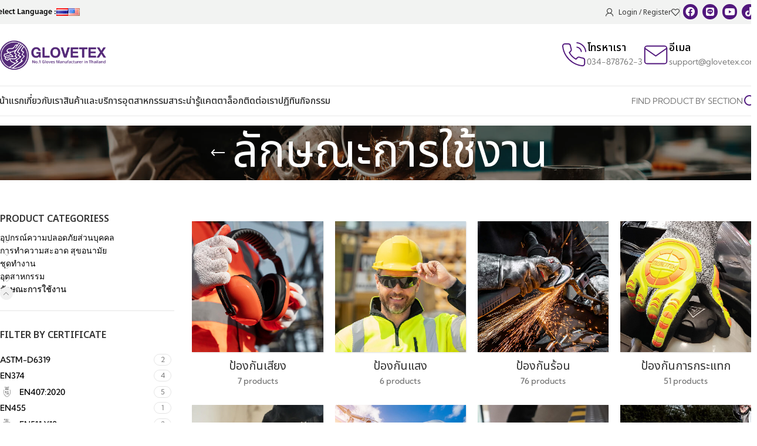

--- FILE ---
content_type: text/html; charset=UTF-8
request_url: https://glovetex.com/product-category/usage/
body_size: 57463
content:
<!DOCTYPE html>
<html lang="th">
<head>
	<meta charset="UTF-8">
	<link rel="profile" href="https://gmpg.org/xfn/11">
	<link rel="pingback" href="">

	<meta name='robots' content='index, follow, max-image-preview:large, max-snippet:-1, max-video-preview:-1' />
<link rel="alternate" href="https://glovetex.com/product-category/usage/" hreflang="th" />
<link rel="alternate" href="https://glovetex.com/en/product-category/usage/" hreflang="en" />
<!-- Google tag (gtag.js) consent mode dataLayer added by Site Kit -->
<script type="text/javascript" id="google_gtagjs-js-consent-mode-data-layer">
/* <![CDATA[ */
window.dataLayer = window.dataLayer || [];function gtag(){dataLayer.push(arguments);}
gtag('consent', 'default', {"ad_personalization":"denied","ad_storage":"denied","ad_user_data":"denied","analytics_storage":"denied","functionality_storage":"denied","security_storage":"denied","personalization_storage":"denied","region":["AT","BE","BG","CH","CY","CZ","DE","DK","EE","ES","FI","FR","GB","GR","HR","HU","IE","IS","IT","LI","LT","LU","LV","MT","NL","NO","PL","PT","RO","SE","SI","SK"],"wait_for_update":500});
window._googlesitekitConsentCategoryMap = {"statistics":["analytics_storage"],"marketing":["ad_storage","ad_user_data","ad_personalization"],"functional":["functionality_storage","security_storage"],"preferences":["personalization_storage"]};
window._googlesitekitConsents = {"ad_personalization":"denied","ad_storage":"denied","ad_user_data":"denied","analytics_storage":"denied","functionality_storage":"denied","security_storage":"denied","personalization_storage":"denied","region":["AT","BE","BG","CH","CY","CZ","DE","DK","EE","ES","FI","FR","GB","GR","HR","HU","IE","IS","IT","LI","LT","LU","LV","MT","NL","NO","PL","PT","RO","SE","SI","SK"],"wait_for_update":500};
/* ]]> */
</script>
<!-- End Google tag (gtag.js) consent mode dataLayer added by Site Kit -->

	<!-- This site is optimized with the Yoast SEO plugin v26.7 - https://yoast.com/wordpress/plugins/seo/ -->
	<title>ลักษณะการใช้งาน - No.1 Glove Leader in Thailand</title>
	<link rel="canonical" href="https://glovetex.com/product-category/usage/" />
	<link rel="next" href="https://glovetex.com/product-category/usage/page/2/" />
	<script type="application/ld+json" class="yoast-schema-graph">{"@context":"https://schema.org","@graph":[{"@type":"CollectionPage","@id":"https://glovetex.com/product-category/usage/","url":"https://glovetex.com/product-category/usage/","name":"ลักษณะการใช้งาน - No.1 Glove Leader in Thailand","isPartOf":{"@id":"https://glovetex.com/#website"},"primaryImageOfPage":{"@id":"https://glovetex.com/product-category/usage/#primaryimage"},"image":{"@id":"https://glovetex.com/product-category/usage/#primaryimage"},"thumbnailUrl":"https://glovetex.com/wp-content/uploads/2025/11/Careplus-น้ำยาล้างสุขภัณฑ์สีน้ำเงิน-กลิ่นชิเชโด้-3.8-L.jpg","breadcrumb":{"@id":"https://glovetex.com/product-category/usage/#breadcrumb"},"inLanguage":"th"},{"@type":"ImageObject","inLanguage":"th","@id":"https://glovetex.com/product-category/usage/#primaryimage","url":"https://glovetex.com/wp-content/uploads/2025/11/Careplus-น้ำยาล้างสุขภัณฑ์สีน้ำเงิน-กลิ่นชิเชโด้-3.8-L.jpg","contentUrl":"https://glovetex.com/wp-content/uploads/2025/11/Careplus-น้ำยาล้างสุขภัณฑ์สีน้ำเงิน-กลิ่นชิเชโด้-3.8-L.jpg","width":800,"height":800},{"@type":"BreadcrumbList","@id":"https://glovetex.com/product-category/usage/#breadcrumb","itemListElement":[{"@type":"ListItem","position":1,"name":"Home","item":"https://glovetex.com/"},{"@type":"ListItem","position":2,"name":"ลักษณะการใช้งาน"}]},{"@type":"WebSite","@id":"https://glovetex.com/#website","url":"https://glovetex.com/","name":"GLOVETEX สำนักงานใหญ่","description":"กลัฟเท็กซ์ผู้นำด้านถุงมืออันดับ 1 ในไทย","publisher":{"@id":"https://glovetex.com/#organization"},"potentialAction":[{"@type":"SearchAction","target":{"@type":"EntryPoint","urlTemplate":"https://glovetex.com/?s={search_term_string}"},"query-input":{"@type":"PropertyValueSpecification","valueRequired":true,"valueName":"search_term_string"}}],"inLanguage":"th"},{"@type":"Organization","@id":"https://glovetex.com/#organization","name":"GLOVETEX สำนักงานใหญ่","url":"https://glovetex.com/","logo":{"@type":"ImageObject","inLanguage":"th","@id":"https://glovetex.com/#/schema/logo/image/","url":"https://glovetex.com/wp-content/uploads/2023/06/GLOVETEX-LOGO.jpg","contentUrl":"https://glovetex.com/wp-content/uploads/2023/06/GLOVETEX-LOGO.jpg","width":1700,"height":480,"caption":"GLOVETEX สำนักงานใหญ่"},"image":{"@id":"https://glovetex.com/#/schema/logo/image/"},"sameAs":["https://www.facebook.com/Glovetex.Safety"]}]}</script>
	<!-- / Yoast SEO plugin. -->


<link rel='dns-prefetch' href='//www.google.com' />
<link rel='dns-prefetch' href='//www.googletagmanager.com' />
<link rel='dns-prefetch' href='//fonts.googleapis.com' />
<link rel="alternate" type="application/rss+xml" title="No.1 Glove Leader in Thailand &raquo; ฟีด" href="https://glovetex.com/feed/" />
<link rel="alternate" type="application/rss+xml" title="No.1 Glove Leader in Thailand &raquo; ฟีดความเห็น" href="https://glovetex.com/comments/feed/" />
<link rel="alternate" type="text/calendar" title="No.1 Glove Leader in Thailand &raquo; iCal Feed" href="https://glovetex.com/events/?ical=1" />
<link rel="alternate" type="application/rss+xml" title="No.1 Glove Leader in Thailand &raquo; ลักษณะการใช้งาน หมวดหมู่ ฟีด" href="https://glovetex.com/product-category/usage/feed/" />
<style id='wp-img-auto-sizes-contain-inline-css' type='text/css'>
img:is([sizes=auto i],[sizes^="auto," i]){contain-intrinsic-size:3000px 1500px}
/*# sourceURL=wp-img-auto-sizes-contain-inline-css */
</style>
<link rel='stylesheet' id='dashicons-css' href='https://glovetex.com/wp-includes/css/dashicons.min.css?ver=37c3a6' type='text/css' media='all' />
<link rel='stylesheet' id='post-views-counter-frontend-css' href='https://glovetex.com/wp-content/plugins/post-views-counter/css/frontend.css?ver=1.7.0' type='text/css' media='all' />
<link rel='stylesheet' id='vc_post_carousel-css' href='https://glovetex.com/wp-content/plugins/vc-post-carousel/include/css/vc-post-carousel.css?ver=1.1' type='text/css' media='all' />
<link rel='stylesheet' id='list_taxonomy-css' href='https://glovetex.com/wp-content/plugins/vc-post-carousel/include/css/list-taxonomy.css?ver=1.1' type='text/css' media='all' />
<link rel='stylesheet' id='industries-css' href='https://glovetex.com/wp-content/plugins/vc-post-carousel/include/css/industries.css?ver=1.1' type='text/css' media='all' />
<link rel='stylesheet' id='fluentform-elementor-widget-css' href='https://glovetex.com/wp-content/plugins/fluentform/assets/css/fluent-forms-elementor-widget.css?ver=6.1.12' type='text/css' media='all' />
<style id='safe-svg-svg-icon-style-inline-css' type='text/css'>
.safe-svg-cover{text-align:center}.safe-svg-cover .safe-svg-inside{display:inline-block;max-width:100%}.safe-svg-cover svg{fill:currentColor;height:100%;max-height:100%;max-width:100%;width:100%}

/*# sourceURL=https://glovetex.com/wp-content/plugins/safe-svg/dist/safe-svg-block-frontend.css */
</style>
<link rel='stylesheet' id='wpa-css-css' href='https://glovetex.com/wp-content/plugins/honeypot/includes/css/wpa.css?ver=2.3.04' type='text/css' media='all' />
<link rel='stylesheet' id='jobwp-font-awesome-css' href='https://glovetex.com/wp-content/plugins/jobwp/assets/css/fontawesome/css/all.min.css?ver=2.4.6' type='text/css' media='' />
<link rel='stylesheet' id='izi-modal-css' href='https://glovetex.com/wp-content/plugins/jobwp/assets/css/iziModal.min.css?ver=2.4.6' type='text/css' media='' />
<link rel='stylesheet' id='jobwp-front-css' href='https://glovetex.com/wp-content/plugins/jobwp/assets/css/jobwp-front.css?ver=2.4.6' type='text/css' media='' />
<link rel='stylesheet' id='seed-social-css' href='https://glovetex.com/wp-content/plugins/seed-social/style.css?ver=2021.02' type='text/css' media='all' />
<link rel='stylesheet' id='swiper-yp-css' href='https://glovetex.com/wp-content/plugins/vc-post-carousel/include/css/swiper-bundle.min.css?ver=1.0' type='text/css' media='all' />
<link rel='stylesheet' id='yp-core-css' href='https://glovetex.com/wp-content/plugins/vc-post-carousel/include/css/yp-core.css?ver=1.0' type='text/css' media='all' />
<style id='woocommerce-inline-inline-css' type='text/css'>
.woocommerce form .form-row .required { visibility: visible; }
/*# sourceURL=woocommerce-inline-inline-css */
</style>
<link rel='stylesheet' id='tribe-events-v2-single-skeleton-css' href='https://glovetex.com/wp-content/plugins/the-events-calendar/build/css/tribe-events-single-skeleton.css?ver=6.15.14' type='text/css' media='all' />
<link rel='stylesheet' id='tribe-events-v2-single-skeleton-full-css' href='https://glovetex.com/wp-content/plugins/the-events-calendar/build/css/tribe-events-single-full.css?ver=6.15.14' type='text/css' media='all' />
<link rel='stylesheet' id='tec-events-elementor-widgets-base-styles-css' href='https://glovetex.com/wp-content/plugins/the-events-calendar/build/css/integrations/plugins/elementor/widgets/widget-base.css?ver=6.15.14' type='text/css' media='all' />
<link rel='stylesheet' id='hint-css' href='https://glovetex.com/wp-content/plugins/woo-smart-compare/assets/libs/hint/hint.min.css?ver=37c3a6' type='text/css' media='all' />
<link rel='stylesheet' id='perfect-scrollbar-css' href='https://glovetex.com/wp-content/plugins/woo-smart-compare/assets/libs/perfect-scrollbar/css/perfect-scrollbar.min.css?ver=37c3a6' type='text/css' media='all' />
<link rel='stylesheet' id='perfect-scrollbar-wpc-css' href='https://glovetex.com/wp-content/plugins/woo-smart-compare/assets/libs/perfect-scrollbar/css/custom-theme.css?ver=37c3a6' type='text/css' media='all' />
<link rel='stylesheet' id='woosc-frontend-css' href='https://glovetex.com/wp-content/plugins/woo-smart-compare/assets/css/frontend.css?ver=6.5.3' type='text/css' media='all' />
<link rel='stylesheet' id='xoo-cp-style-css' href='https://glovetex.com/wp-content/plugins/added-to-cart-popup-woocommerce/assets/css/xoo-cp-style.css?ver=1.8.2' type='text/css' media='all' />
<style id='xoo-cp-style-inline-css' type='text/css'>
a.xoo-cp-btn-ch{
				display: none;
			}td.xoo-cp-pqty{
			    min-width: 120px;
			}
			.xoo-cp-container{
				max-width: 650px;
			}
			.xcp-btn{
				background-color: #552a79;
				color: #ffffff;
				font-size: 12px;
				border-radius: 5px;
				border: 1px solid #552a79;
			}
			.xcp-btn:hover{
				color: #ffffff;
			}
			td.xoo-cp-pimg{
				width: 20%;
			}
			table.xoo-cp-pdetails , table.xoo-cp-pdetails tr{
				border: 0!important;
			}
			table.xoo-cp-pdetails td{
				border-style: solid;
				border-width: 0px;
				border-color: #fffcfc;
			}
/*# sourceURL=xoo-cp-style-inline-css */
</style>
<link rel='stylesheet' id='c-kumbh-font-style-css' href='https://glovetex.com/wp-content/themes/glovetex/vendor/fonts/kumbh/stylesheet.css?ver=37c3a6' type='text/css' media='all' />
<link rel='stylesheet' id='c-theme-kanit-font-style-css' href='https://glovetex.com/wp-content/themes/glovetex/vendor/fonts/kanit/stylesheet.css?ver=37c3a6' type='text/css' media='all' />
<link rel='stylesheet' id='dflip-style-css' href='https://glovetex.com/wp-content/plugins/3d-flipbook-dflip-lite/assets/css/dflip.min.css?ver=2.4.20' type='text/css' media='all' />
<link rel='stylesheet' id='seed-fonts-all-css' href='https://glovetex.com/wp-content/plugins/seed-fonts/fonts/anakotmai/font.css?ver=37c3a6' type='text/css' media='all' />
<style id='seed-fonts-all-inline-css' type='text/css'>
.login-info,.registration-info,h1, h2, h3, h4, h5, h6, nav, .nav, .menu, button, .button, .btn, .price, ._heading, .wp-block-pullquote blockquote, blockquote, label, legend{font-family: "anakotmai",sans-serif; }body {--s-heading:"anakotmai",sans-serif}body {--s-heading-weight:}
/*# sourceURL=seed-fonts-all-inline-css */
</style>
<link rel='stylesheet' id='jet-elements-css' href='https://glovetex.com/wp-content/plugins/jet-elements/assets/css/jet-elements.css?ver=2.7.12.3' type='text/css' media='all' />
<link rel='stylesheet' id='elementor-icons-css' href='https://glovetex.com/wp-content/plugins/elementor/assets/lib/eicons/css/elementor-icons.min.css?ver=5.45.0' type='text/css' media='all' />
<link rel='stylesheet' id='elementor-frontend-css' href='https://glovetex.com/wp-content/plugins/elementor/assets/css/frontend.min.css?ver=3.34.1' type='text/css' media='all' />
<link rel='stylesheet' id='elementor-post-6-css' href='https://glovetex.com/wp-content/uploads/elementor/css/post-6.css?ver=1768374516' type='text/css' media='all' />
<link rel='stylesheet' id='woodmart-style-css' href='https://glovetex.com/wp-content/themes/woodmart/css/parts/base.min.css?ver=8.0.5' type='text/css' media='all' />
<link rel='stylesheet' id='wd-helpers-wpb-elem-css' href='https://glovetex.com/wp-content/themes/woodmart/css/parts/helpers-wpb-elem.min.css?ver=8.0.5' type='text/css' media='all' />
<link rel='stylesheet' id='wd-widget-wd-recent-posts-css' href='https://glovetex.com/wp-content/themes/woodmart/css/parts/widget-wd-recent-posts.min.css?ver=8.0.5' type='text/css' media='all' />
<link rel='stylesheet' id='wd-widget-nav-css' href='https://glovetex.com/wp-content/themes/woodmart/css/parts/widget-nav.min.css?ver=8.0.5' type='text/css' media='all' />
<link rel='stylesheet' id='wd-widget-wd-layered-nav-css' href='https://glovetex.com/wp-content/themes/woodmart/css/parts/woo-widget-wd-layered-nav.min.css?ver=8.0.5' type='text/css' media='all' />
<link rel='stylesheet' id='wd-woo-mod-swatches-base-css' href='https://glovetex.com/wp-content/themes/woodmart/css/parts/woo-mod-swatches-base.min.css?ver=8.0.5' type='text/css' media='all' />
<link rel='stylesheet' id='wd-woo-mod-swatches-filter-css' href='https://glovetex.com/wp-content/themes/woodmart/css/parts/woo-mod-swatches-filter.min.css?ver=8.0.5' type='text/css' media='all' />
<link rel='stylesheet' id='wd-widget-product-cat-css' href='https://glovetex.com/wp-content/themes/woodmart/css/parts/woo-widget-product-cat.min.css?ver=8.0.5' type='text/css' media='all' />
<link rel='stylesheet' id='wd-widget-product-list-css' href='https://glovetex.com/wp-content/themes/woodmart/css/parts/woo-widget-product-list.min.css?ver=8.0.5' type='text/css' media='all' />
<link rel='stylesheet' id='wd-woo-payments-css' href='https://glovetex.com/wp-content/themes/woodmart/css/parts/int-woo-payments.min.css?ver=8.0.5' type='text/css' media='all' />
<link rel='stylesheet' id='wd-elementor-base-css' href='https://glovetex.com/wp-content/themes/woodmart/css/parts/int-elem-base.min.css?ver=8.0.5' type='text/css' media='all' />
<link rel='stylesheet' id='wd-elementor-pro-base-css' href='https://glovetex.com/wp-content/themes/woodmart/css/parts/int-elementor-pro.min.css?ver=8.0.5' type='text/css' media='all' />
<link rel='stylesheet' id='wd-woocommerce-base-css' href='https://glovetex.com/wp-content/themes/woodmart/css/parts/woocommerce-base.min.css?ver=8.0.5' type='text/css' media='all' />
<link rel='stylesheet' id='wd-mod-star-rating-css' href='https://glovetex.com/wp-content/themes/woodmart/css/parts/mod-star-rating.min.css?ver=8.0.5' type='text/css' media='all' />
<link rel='stylesheet' id='wd-woo-el-track-order-css' href='https://glovetex.com/wp-content/themes/woodmart/css/parts/woo-el-track-order.min.css?ver=8.0.5' type='text/css' media='all' />
<link rel='stylesheet' id='wd-woocommerce-block-notices-css' href='https://glovetex.com/wp-content/themes/woodmart/css/parts/woo-mod-block-notices.min.css?ver=8.0.5' type='text/css' media='all' />
<link rel='stylesheet' id='wd-widget-active-filters-css' href='https://glovetex.com/wp-content/themes/woodmart/css/parts/woo-widget-active-filters.min.css?ver=8.0.5' type='text/css' media='all' />
<link rel='stylesheet' id='wd-woo-shop-predefined-css' href='https://glovetex.com/wp-content/themes/woodmart/css/parts/woo-shop-predefined.min.css?ver=8.0.5' type='text/css' media='all' />
<link rel='stylesheet' id='wd-shop-title-categories-css' href='https://glovetex.com/wp-content/themes/woodmart/css/parts/woo-categories-loop-nav.min.css?ver=8.0.5' type='text/css' media='all' />
<link rel='stylesheet' id='wd-woo-categories-loop-nav-mobile-accordion-css' href='https://glovetex.com/wp-content/themes/woodmart/css/parts/woo-categories-loop-nav-mobile-accordion.min.css?ver=8.0.5' type='text/css' media='all' />
<link rel='stylesheet' id='wd-woo-shop-el-products-per-page-css' href='https://glovetex.com/wp-content/themes/woodmart/css/parts/woo-shop-el-products-per-page.min.css?ver=8.0.5' type='text/css' media='all' />
<link rel='stylesheet' id='wd-woo-shop-page-title-css' href='https://glovetex.com/wp-content/themes/woodmart/css/parts/woo-shop-page-title.min.css?ver=8.0.5' type='text/css' media='all' />
<link rel='stylesheet' id='wd-woo-mod-shop-loop-head-css' href='https://glovetex.com/wp-content/themes/woodmart/css/parts/woo-mod-shop-loop-head.min.css?ver=8.0.5' type='text/css' media='all' />
<link rel='stylesheet' id='wd-woo-shop-el-order-by-css' href='https://glovetex.com/wp-content/themes/woodmart/css/parts/woo-shop-el-order-by.min.css?ver=8.0.5' type='text/css' media='all' />
<link rel='stylesheet' id='wd-woo-shop-el-products-view-css' href='https://glovetex.com/wp-content/themes/woodmart/css/parts/woo-shop-el-products-view.min.css?ver=8.0.5' type='text/css' media='all' />
<link rel='stylesheet' id='parent-style-css' href='https://glovetex.com/wp-content/themes/woodmart/style.css?ver=8.0.5' type='text/css' media='all' />
<link rel='stylesheet' id='c-theme-theme-css-css' href='https://glovetex.com/wp-content/themes/glovetex/style.css?ver=37c3a6' type='text/css' media='all' />
<link rel='stylesheet' id='child-style-css' href='https://glovetex.com/wp-content/themes/glovetex/style.css?ver=8.0.5' type='text/css' media='all' />
<link rel='stylesheet' id='main-style-css' href='https://glovetex.com/wp-content/themes/glovetex/css/main-style.css?ver=1738056058' type='text/css' media='all' />
<link rel='stylesheet' id='wd-header-base-css' href='https://glovetex.com/wp-content/themes/woodmart/css/parts/header-base.min.css?ver=8.0.5' type='text/css' media='all' />
<link rel='stylesheet' id='wd-mod-tools-css' href='https://glovetex.com/wp-content/themes/woodmart/css/parts/mod-tools.min.css?ver=8.0.5' type='text/css' media='all' />
<link rel='stylesheet' id='wd-woo-mod-login-form-css' href='https://glovetex.com/wp-content/themes/woodmart/css/parts/woo-mod-login-form.min.css?ver=8.0.5' type='text/css' media='all' />
<link rel='stylesheet' id='wd-header-my-account-css' href='https://glovetex.com/wp-content/themes/woodmart/css/parts/header-el-my-account.min.css?ver=8.0.5' type='text/css' media='all' />
<link rel='stylesheet' id='wd-header-elements-base-css' href='https://glovetex.com/wp-content/themes/woodmart/css/parts/header-el-base.min.css?ver=8.0.5' type='text/css' media='all' />
<link rel='stylesheet' id='wd-header-cart-side-css' href='https://glovetex.com/wp-content/themes/woodmart/css/parts/header-el-cart-side.min.css?ver=8.0.5' type='text/css' media='all' />
<link rel='stylesheet' id='wd-woo-mod-quantity-css' href='https://glovetex.com/wp-content/themes/woodmart/css/parts/woo-mod-quantity.min.css?ver=8.0.5' type='text/css' media='all' />
<link rel='stylesheet' id='wd-header-cart-css' href='https://glovetex.com/wp-content/themes/woodmart/css/parts/header-el-cart.min.css?ver=8.0.5' type='text/css' media='all' />
<link rel='stylesheet' id='wd-widget-shopping-cart-css' href='https://glovetex.com/wp-content/themes/woodmart/css/parts/woo-widget-shopping-cart.min.css?ver=8.0.5' type='text/css' media='all' />
<link rel='stylesheet' id='wd-header-mobile-nav-dropdown-css' href='https://glovetex.com/wp-content/themes/woodmart/css/parts/header-el-mobile-nav-dropdown.min.css?ver=8.0.5' type='text/css' media='all' />
<link rel='stylesheet' id='wd-header-my-account-dropdown-css' href='https://glovetex.com/wp-content/themes/woodmart/css/parts/header-el-my-account-dropdown.min.css?ver=8.0.5' type='text/css' media='all' />
<link rel='stylesheet' id='wd-wd-search-results-css' href='https://glovetex.com/wp-content/themes/woodmart/css/parts/wd-search-results.min.css?ver=8.0.5' type='text/css' media='all' />
<link rel='stylesheet' id='wd-wd-search-form-css' href='https://glovetex.com/wp-content/themes/woodmart/css/parts/wd-search-form.min.css?ver=8.0.5' type='text/css' media='all' />
<link rel='stylesheet' id='wd-page-title-css' href='https://glovetex.com/wp-content/themes/woodmart/css/parts/page-title.min.css?ver=8.0.5' type='text/css' media='all' />
<link rel='stylesheet' id='wd-off-canvas-sidebar-css' href='https://glovetex.com/wp-content/themes/woodmart/css/parts/opt-off-canvas-sidebar.min.css?ver=8.0.5' type='text/css' media='all' />
<link rel='stylesheet' id='wd-woo-mod-swatches-style-4-css' href='https://glovetex.com/wp-content/themes/woodmart/css/parts/woo-mod-swatches-style-4.min.css?ver=8.0.5' type='text/css' media='all' />
<link rel='stylesheet' id='wd-woo-mod-swatches-style-1-css' href='https://glovetex.com/wp-content/themes/woodmart/css/parts/woo-mod-swatches-style-1.min.css?ver=8.0.5' type='text/css' media='all' />
<link rel='stylesheet' id='wd-woo-mod-swatches-style-3-css' href='https://glovetex.com/wp-content/themes/woodmart/css/parts/woo-mod-swatches-style-3.min.css?ver=8.0.5' type='text/css' media='all' />
<link rel='stylesheet' id='wd-shop-filter-area-css' href='https://glovetex.com/wp-content/themes/woodmart/css/parts/woo-shop-el-filters-area.min.css?ver=8.0.5' type='text/css' media='all' />
<link rel='stylesheet' id='wd-woo-shop-el-active-filters-css' href='https://glovetex.com/wp-content/themes/woodmart/css/parts/woo-shop-el-active-filters.min.css?ver=8.0.5' type='text/css' media='all' />
<link rel='stylesheet' id='wd-product-loop-css' href='https://glovetex.com/wp-content/themes/woodmart/css/parts/woo-product-loop.min.css?ver=8.0.5' type='text/css' media='all' />
<link rel='stylesheet' id='wd-product-loop-standard-css' href='https://glovetex.com/wp-content/themes/woodmart/css/parts/woo-product-loop-standard.min.css?ver=8.0.5' type='text/css' media='all' />
<link rel='stylesheet' id='wd-woo-mod-add-btn-replace-css' href='https://glovetex.com/wp-content/themes/woodmart/css/parts/woo-mod-add-btn-replace.min.css?ver=8.0.5' type='text/css' media='all' />
<link rel='stylesheet' id='wd-woo-categories-loop-css' href='https://glovetex.com/wp-content/themes/woodmart/css/parts/woo-categories-loop.min.css?ver=8.0.5' type='text/css' media='all' />
<link rel='stylesheet' id='wd-categories-loop-css' href='https://glovetex.com/wp-content/themes/woodmart/css/parts/woo-categories-loop-old.min.css?ver=8.0.5' type='text/css' media='all' />
<link rel='stylesheet' id='wd-sticky-loader-css' href='https://glovetex.com/wp-content/themes/woodmart/css/parts/mod-sticky-loader.min.css?ver=8.0.5' type='text/css' media='all' />
<link rel='stylesheet' id='wd-mfp-popup-css' href='https://glovetex.com/wp-content/themes/woodmart/css/parts/lib-magnific-popup.min.css?ver=8.0.5' type='text/css' media='all' />
<link rel='stylesheet' id='wd-footer-base-css' href='https://glovetex.com/wp-content/themes/woodmart/css/parts/footer-base.min.css?ver=8.0.5' type='text/css' media='all' />
<link rel='stylesheet' id='wd-section-title-css' href='https://glovetex.com/wp-content/themes/woodmart/css/parts/el-section-title.min.css?ver=8.0.5' type='text/css' media='all' />
<link rel='stylesheet' id='wd-scroll-top-css' href='https://glovetex.com/wp-content/themes/woodmart/css/parts/opt-scrolltotop.min.css?ver=8.0.5' type='text/css' media='all' />
<link rel='stylesheet' id='wd-shop-off-canvas-sidebar-css' href='https://glovetex.com/wp-content/themes/woodmart/css/parts/opt-shop-off-canvas-sidebar.min.css?ver=8.0.5' type='text/css' media='all' />
<link rel='stylesheet' id='xts-style-header_383034-css' href='https://glovetex.com/wp-content/uploads/2025/09/xts-header_383034-1758687599.css?ver=8.0.5' type='text/css' media='all' />
<link rel='stylesheet' id='xts-style-theme_settings_default-css' href='https://glovetex.com/wp-content/uploads/2025/12/xts-theme_settings_default-1765515835.css?ver=8.0.5' type='text/css' media='all' />
<link rel='stylesheet' id='xts-google-fonts-css' href='https://fonts.googleapis.com/css?family=Noto+Sans+Thai%3A400%2C600%2C500%2C700&#038;ver=8.0.5' type='text/css' media='all' />
<script type="text/template" id="tmpl-variation-template">
	<div class="woocommerce-variation-description">{{{ data.variation.variation_description }}}</div>
	<div class="woocommerce-variation-price">{{{ data.variation.price_html }}}</div>
	<div class="woocommerce-variation-availability">{{{ data.variation.availability_html }}}</div>
</script>
<script type="text/template" id="tmpl-unavailable-variation-template">
	<p role="alert">ขออภัย สินค้านี้ไม่มีอยู่ กรุณาเลือกใหม่</p>
</script>
<script type="text/javascript">
            window._nslDOMReady = (function () {
                const executedCallbacks = new Set();
            
                return function (callback) {
                    /**
                    * Third parties might dispatch DOMContentLoaded events, so we need to ensure that we only run our callback once!
                    */
                    if (executedCallbacks.has(callback)) return;
            
                    const wrappedCallback = function () {
                        if (executedCallbacks.has(callback)) return;
                        executedCallbacks.add(callback);
                        callback();
                    };
            
                    if (document.readyState === "complete" || document.readyState === "interactive") {
                        wrappedCallback();
                    } else {
                        document.addEventListener("DOMContentLoaded", wrappedCallback);
                    }
                };
            })();
        </script><!--n2css--><!--n2js--><script type="text/javascript" src="https://glovetex.com/wp-includes/js/jquery/jquery.min.js?ver=3.7.1" id="jquery-core-js"></script>
<script type="text/javascript" src="https://glovetex.com/wp-includes/js/jquery/jquery-migrate.min.js?ver=3.4.1" id="jquery-migrate-js"></script>
<script type="text/javascript" src="https://glovetex.com/wp-content/plugins/vc-elementor-addon/include/js/video-post.js?ver=1.1.0" id="video_grid_script-js"></script>
<script type="text/javascript" id="3d-flip-book-client-locale-loader-js-extra">
/* <![CDATA[ */
var FB3D_CLIENT_LOCALE = {"ajaxurl":"https://glovetex.com/wp-admin/admin-ajax.php","dictionary":{"Table of contents":"Table of contents","Close":"Close","Bookmarks":"Bookmarks","Thumbnails":"Thumbnails","Search":"Search","Share":"Share","Facebook":"Facebook","Twitter":"Twitter","Email":"Email","Play":"Play","Previous page":"Previous page","Next page":"Next page","Zoom in":"Zoom in","Zoom out":"Zoom out","Fit view":"Fit view","Auto play":"Auto play","Full screen":"Full screen","More":"More","Smart pan":"Smart pan","Single page":"Single page","Sounds":"Sounds","Stats":"Stats","Print":"Print","Download":"Download","Goto first page":"Goto first page","Goto last page":"Goto last page"},"images":"https://glovetex.com/wp-content/plugins/interactive-3d-flipbook-powered-physics-engine/assets/images/","jsData":{"urls":[],"posts":{"ids_mis":[],"ids":[]},"pages":[],"firstPages":[],"bookCtrlProps":[],"bookTemplates":[]},"key":"3d-flip-book","pdfJS":{"pdfJsLib":"https://glovetex.com/wp-content/plugins/interactive-3d-flipbook-powered-physics-engine/assets/js/pdf.min.js?ver=4.3.136","pdfJsWorker":"https://glovetex.com/wp-content/plugins/interactive-3d-flipbook-powered-physics-engine/assets/js/pdf.worker.js?ver=4.3.136","stablePdfJsLib":"https://glovetex.com/wp-content/plugins/interactive-3d-flipbook-powered-physics-engine/assets/js/stable/pdf.min.js?ver=2.5.207","stablePdfJsWorker":"https://glovetex.com/wp-content/plugins/interactive-3d-flipbook-powered-physics-engine/assets/js/stable/pdf.worker.js?ver=2.5.207","pdfJsCMapUrl":"https://glovetex.com/wp-content/plugins/interactive-3d-flipbook-powered-physics-engine/assets/cmaps/"},"cacheurl":"https://glovetex.com/wp-content/uploads/3d-flip-book/cache/","pluginsurl":"https://glovetex.com/wp-content/plugins/","pluginurl":"https://glovetex.com/wp-content/plugins/interactive-3d-flipbook-powered-physics-engine/","thumbnailSize":{"width":"150","height":"150"},"version":"1.16.17"};
//# sourceURL=3d-flip-book-client-locale-loader-js-extra
/* ]]> */
</script>
<script type="text/javascript" src="https://glovetex.com/wp-content/plugins/interactive-3d-flipbook-powered-physics-engine/assets/js/client-locale-loader.js?ver=1.16.17" id="3d-flip-book-client-locale-loader-js" async="async" data-wp-strategy="async"></script>
<script type="text/javascript" src="https://www.google.com/recaptcha/api.js?ver=37c3a6" id="jobwp-recaptcha-script-js"></script>
<script type="text/javascript" src="https://glovetex.com/wp-content/plugins/vc-elementor-addon/include/js/swiper-bundle.min.js?ver=1.0" id="swiper-script-vc-js"></script>
<script src='https://glovetex.com/wp-content/plugins/the-events-calendar/common/build/js/underscore-before.js'></script>
<script type="text/javascript" src="https://glovetex.com/wp-includes/js/underscore.min.js?ver=1.13.7" id="underscore-js"></script>
<script src='https://glovetex.com/wp-content/plugins/the-events-calendar/common/build/js/underscore-after.js'></script>
<script type="text/javascript" id="wp-util-js-extra">
/* <![CDATA[ */
var _wpUtilSettings = {"ajax":{"url":"/wp-admin/admin-ajax.php"}};
//# sourceURL=wp-util-js-extra
/* ]]> */
</script>
<script type="text/javascript" src="https://glovetex.com/wp-includes/js/wp-util.min.js?ver=37c3a6" id="wp-util-js"></script>
<script type="text/javascript" src="https://glovetex.com/wp-content/plugins/woocommerce/assets/js/jquery-blockui/jquery.blockUI.min.js?ver=2.7.0-wc.10.4.3" id="wc-jquery-blockui-js" data-wp-strategy="defer"></script>
<script type="text/javascript" id="wc-add-to-cart-variation-js-extra">
/* <![CDATA[ */
var wc_add_to_cart_variation_params = {"wc_ajax_url":"/?wc-ajax=%%endpoint%%","i18n_no_matching_variations_text":"\u0e02\u0e2d\u0e2d\u0e20\u0e31\u0e22\u0e04\u0e48\u0e30 \u0e44\u0e21\u0e48\u0e21\u0e35\u0e2a\u0e34\u0e19\u0e04\u0e49\u0e32\u0e17\u0e35\u0e48\u0e15\u0e23\u0e07\u0e01\u0e31\u0e1a\u0e17\u0e35\u0e48\u0e04\u0e38\u0e13\u0e40\u0e25\u0e37\u0e2d\u0e01 \u0e01\u0e23\u0e38\u0e13\u0e32\u0e40\u0e25\u0e37\u0e2d\u0e01\u0e43\u0e2b\u0e21\u0e48","i18n_make_a_selection_text":"\u0e40\u0e25\u0e37\u0e2d\u0e01\u0e23\u0e39\u0e1b\u0e41\u0e1a\u0e1a\u0e2a\u0e34\u0e19\u0e04\u0e49\u0e32\u0e01\u0e48\u0e2d\u0e19\u0e17\u0e35\u0e48\u0e08\u0e30\u0e17\u0e33\u0e01\u0e32\u0e23\u0e40\u0e1e\u0e34\u0e48\u0e21\u0e2a\u0e34\u0e19\u0e04\u0e49\u0e32\u0e19\u0e35\u0e49\u0e40\u0e02\u0e49\u0e32\u0e44\u0e1b\u0e22\u0e31\u0e07\u0e15\u0e30\u0e01\u0e23\u0e49\u0e32\u0e2a\u0e34\u0e19\u0e04\u0e49\u0e32\u0e02\u0e2d\u0e07\u0e04\u0e38\u0e13","i18n_unavailable_text":"\u0e02\u0e2d\u0e2d\u0e20\u0e31\u0e22 \u0e2a\u0e34\u0e19\u0e04\u0e49\u0e32\u0e19\u0e35\u0e49\u0e44\u0e21\u0e48\u0e21\u0e35\u0e2d\u0e22\u0e39\u0e48 \u0e01\u0e23\u0e38\u0e13\u0e32\u0e40\u0e25\u0e37\u0e2d\u0e01\u0e43\u0e2b\u0e21\u0e48","i18n_reset_alert_text":"Your selection has been reset. Please select some product options before adding this product to your cart."};
//# sourceURL=wc-add-to-cart-variation-js-extra
/* ]]> */
</script>
<script type="text/javascript" src="https://glovetex.com/wp-content/plugins/woocommerce/assets/js/frontend/add-to-cart-variation.min.js?ver=9aef9b" id="wc-add-to-cart-variation-js" defer="defer" data-wp-strategy="defer"></script>
<script type="text/javascript" src="https://glovetex.com/wp-content/plugins/woocommerce/assets/js/js-cookie/js.cookie.min.js?ver=2.1.4-wc.10.4.3" id="wc-js-cookie-js" data-wp-strategy="defer"></script>
<script type="text/javascript" id="wc-cart-fragments-js-extra">
/* <![CDATA[ */
var wc_cart_fragments_params = {"ajax_url":"/wp-admin/admin-ajax.php","wc_ajax_url":"/?wc-ajax=%%endpoint%%","cart_hash_key":"wc_cart_hash_11dc62f9d7acfeb865b77643699d5de7","fragment_name":"wc_fragments_11dc62f9d7acfeb865b77643699d5de7","request_timeout":"5000"};
//# sourceURL=wc-cart-fragments-js-extra
/* ]]> */
</script>
<script type="text/javascript" src="https://glovetex.com/wp-content/plugins/woocommerce/assets/js/frontend/cart-fragments.min.js?ver=9aef9b" id="wc-cart-fragments-js" defer="defer" data-wp-strategy="defer"></script>
<script type="text/javascript" id="wc-add-to-cart-js-extra">
/* <![CDATA[ */
var wc_add_to_cart_params = {"ajax_url":"/wp-admin/admin-ajax.php","wc_ajax_url":"/?wc-ajax=%%endpoint%%","i18n_view_cart":"\u0e14\u0e39\u0e15\u0e30\u0e01\u0e23\u0e49\u0e32\u0e2a\u0e34\u0e19\u0e04\u0e49\u0e32","cart_url":"https://glovetex.com/cart/","is_cart":"","cart_redirect_after_add":"no"};
//# sourceURL=wc-add-to-cart-js-extra
/* ]]> */
</script>
<script type="text/javascript" src="https://glovetex.com/wp-content/plugins/woocommerce/assets/js/frontend/add-to-cart.min.js?ver=9aef9b" id="wc-add-to-cart-js" defer="defer" data-wp-strategy="defer"></script>
<script type="text/javascript" id="WCPAY_ASSETS-js-extra">
/* <![CDATA[ */
var wcpayAssets = {"url":"https://glovetex.com/wp-content/plugins/woocommerce-payments/dist/"};
//# sourceURL=WCPAY_ASSETS-js-extra
/* ]]> */
</script>

<!-- Google tag (gtag.js) snippet added by Site Kit -->
<!-- Google Analytics snippet added by Site Kit -->
<!-- Google Ads snippet added by Site Kit -->
<script type="text/javascript" src="https://www.googletagmanager.com/gtag/js?id=GT-K5M9WN" id="google_gtagjs-js" async></script>
<script type="text/javascript" id="google_gtagjs-js-after">
/* <![CDATA[ */
window.dataLayer = window.dataLayer || [];function gtag(){dataLayer.push(arguments);}
gtag("set","linker",{"domains":["glovetex.com"]});
gtag("js", new Date());
gtag("set", "developer_id.dZTNiMT", true);
gtag("config", "GT-K5M9WN");
gtag("config", "AW-16646507619");
 window._googlesitekit = window._googlesitekit || {}; window._googlesitekit.throttledEvents = []; window._googlesitekit.gtagEvent = (name, data) => { var key = JSON.stringify( { name, data } ); if ( !! window._googlesitekit.throttledEvents[ key ] ) { return; } window._googlesitekit.throttledEvents[ key ] = true; setTimeout( () => { delete window._googlesitekit.throttledEvents[ key ]; }, 5 ); gtag( "event", name, { ...data, event_source: "site-kit" } ); }; 
//# sourceURL=google_gtagjs-js-after
/* ]]> */
</script>
<script type="text/javascript" src="https://glovetex.com/wp-content/plugins/vc-post-carousel/include/js/yp-main.js?ver=1" id="yp_core-js"></script>
<script type="text/javascript" src="https://glovetex.com/wp-content/themes/woodmart/js/libs/device.min.js?ver=8.0.5" id="wd-device-library-js"></script>
<script type="text/javascript" src="https://glovetex.com/wp-content/themes/woodmart/js/scripts/global/scrollBar.min.js?ver=8.0.5" id="wd-scrollbar-js"></script>
<link rel="https://api.w.org/" href="https://glovetex.com/wp-json/" /><link rel="alternate" title="JSON" type="application/json" href="https://glovetex.com/wp-json/wp/v2/product_cat/1489" />

<style>
/*for pc*/
body.woocommerce-dashboard .wd-page-content,
body.page-id-60 .wd-page-content{
    padding-top: 20px;
}
.googlesitekit-sign-in-with-google__frontend-output-button,
body.elementor-editor-active .xoo-cp-opac,body.elementor-editor-active .xoo-cp-modal,
body.elementor-editor-preview .xoo-cp-opac, body.elementor-editor-preview .xoo-cp-modal {
    display: none !important;
}
.title-center {
    text-align: center;
    justify-content: center;
    display: flex;
}

.wd-single-post-header .title{
text-align:left;
}
input#basic-local-avatar {
    margin-bottom: 10px;
}
input#basic-user-avatar-erase {
    float: left;
    margin-top: 5px;
}
form#basic-user-avatar-form p {
    margin-bottom: 0;
}
input[name="manage_avatar_submit"] {
    background: #51177c;
  margin-top: 15px;
    color: #FFF;
}
form#basic-user-avatar-form > img {
    margin-bottom: 10px;
}
form#basic-user-avatar-form {
  margin-top:0;
    margin-bottom:25px;
}
form#basic-user-avatar-form p.description {
    margin-top: -3px;
}

.wd-nav > li > a {
    font-weight: 500 !important;
}
.single-product .c4wp_captcha_field {
    margin-left: 10px;
}
li#wp-admin-bar-wpseo-menu, li#wp-admin-bar-shortcode-cleaner, li#wp-admin-bar-elementor_notes, li#wp-admin-bar-tribe-events, li#wp-admin-bar-secupress, li#wp-admin-bar-wpcode-admin-bar-info,.wd-meta-reply  {
    display: none;
}
.nsl-container.nsl-container-block {
    margin-top: -13px;
}
.wc-tab-inner.wd-entry-content p:after {
    clear: both;
    content: '';
    display: block;
}
.woocommerce-orders-table .woocommerce-Price-amount.amount {
    display: none;
}
div#wpt-line-login {
    margin-bottom: 10px;
}
:is(.btn, .button, button, [type=submit], [type=button]) {
    font-weight: 500 !important;
}
.wd-post-cat.wd-style-with-bg > a {
    font-weight: 500;
}
.wd-single-post-header {
    align-items: start;
    gap: 0;
}
.wd-single-post-img {
    margin-top: 22px;
}
.wrap-btn.s-add-to-cart {
    flex-direction: row-reverse;
    justify-content: start;
}
.product-grid-item .vc-single-wrap {
    flex-direction: column;
    gap: 6px;
}
.product-grid-item .vc-single-wrap a, .product-grid-item .vc-single-wrap .woosc-btn {
    width: 100%;
}
.wd-page-title .title {
    font-weight: 400;
}
.xoo-cp-pdetails {
    margin-bottom: 0;
}
.xoo-cp-ptotal,
.loading.single_add_to_cart_button:before,
.single_add_to_cart_button:after,
.single-product .padding-glove {
    display: none!important;
}

td.xoo-cp-pprice {
  pointer-events:none;
    opacity: 0;
}


.wd-checkout-steps li a {
    color: #FFF!important;
}
.wd-page-title {
    background-image: url(https://glovetex.com/wp-content/uploads/2021/09/cut-resistant-leather-e1698053731507.jpg)!important;
}
.elementor-element.wd-section-stretch-content {
    left: 0 !important;
}
.wd-page-title .container {
    z-index: 1;
    position: relative;
}
.e-con-boxed.wd-negative-gap {
    --container-max-width: 1380px;
}
html, body, .wd-scroll-content {
    -webkit-scrollbar: always!important;
}
.wd-scroll-content{
  -webkit-appearance: none!important;
}
body.elementor-page main.wd-content-layout {
    max-width: 100%!important;
    padding: 0!important;
    margin: 0!important;
}
body.single-post main.wd-content-layout ,
body.elementor-page.single-post main.wd-content-layout {
    max-width: 1200px !important;
    margin: 80px auto 40px !important;
}


.ff_landing_form {
    max-height: 600px;
    overflow-x: auto;
}
.wd-nav-main>li>a, .wd-nav-secondary>li>a {
    font-weight: 500 !important;
}
.tr-additional td {
    vertical-align: top;
}
.woosc_list.woosc-list.woosc_page.woosc-page img {
    max-width: 200px;
    object-fit: cover;
}
.mbp0{
margin:0!important;
  padding:0!important;
}
.hide-count .wd-cat-count {
    display: none !important;
}
.main-post_tab_category .box-tab_content.vc_posts-wrapper {
    display: flex;
    flex-wrap: wrap;
}
.main-post_tab_category .box-tab_content.vc_posts-wrapper .card-c_1.clip-card {
    width: calc(25% - 12px);
}
.wd-swatches-brands img {
    min-height: 50px;
}
.vc-single-wrap {
    display: flex;
}
.wd-nav-mobile>li>a {
    font-size: 16px!important;
}
.vc-single-wrap a, .vc-single-wrap .woosc-btn {
    width: 50%;
}
li.pll-parent-menu-item{
display:none;
}
.wd-nav-mobile>li.pll-parent-menu-item{
display:flex;
}
.related-products .slider-title,
.cart-totals-inner > h2,
.track_order label,
.wd-nav[class*="wd-style-underline"] .nav-link-text,
.widgettitle, .widget-title{
    font-weight: 600!important;
}
.woocommerce-tabs p span:after {
    content: '';
    clear: both;
    display: block;
}
.woocommerce-tabs .wd-accordion-title {
    width: 100%!important;
}
div#tab-tab_vc_technical_data p {

    width: 100%;
    display: flex;
    flex-wrap: wrap;
}
.woosc-area .woosc-inner .woosc-table .woosc-table-inner .woosc-table-items table tbody tr td {
    padding-top: 7px;
}
.wd-product-brands {
    display: none;
}
.product-image-summary .wd-product-brands {
    position: relative !important;
    display: block !important;
    padding-left: 15px;
}
.page-id-16063 .main-page-wrapper {
    margin-left: -30px;
}
.text-center .elementor-widget{
text-align:center!important;
}
.text-center .elementor-social-icons-wrapper.elementor-grid {
    width: 100%!important;
    text-align: center;
}
.woosc-btn {
      background: transparent;
    color: #4b1a82;
    border: 1px solid #4b1a82;
    border-radius: 5px;
    text-transform: capitalize;
    font-size: 12px;
    min-height: 33px;
}
.vc-single-wrap .wd-action-btn,
.single-product button.woosc-btn {
    display: none;
}
.sidebar-container {
    padding-top: 55px;
}
.ff-message-success p {
    margin: 0;
}
.page-title.page-title-default {
    margin-bottom: 0;
}
.site-content {
    margin-top: 40px!important;
}
.text-center{
text-align:center!important;
}
.text-toggle {
    width: 100%;
}
.single-product .wd-product-brands a {
    padding: 0!important;
    min-height: 100%!important;
}
button.single_add_to_cart_button {
    text-transform: none;
}
.wd-product-brands img {
    max-width:70px!important;
}
.woocommerce-account.logged-in .page-title-default {
    display: block;
}
.woocommerce-account .page-title-default {
    display: none;
}
.tr-price,
.price,
.product_list_widget > li .price,
.product-grid-item .wd-add-btn.wd-add-btn-replace {
    display: none!important;
}
.track_order .button{
font-size:14px;
}

:is(.register,.login) .button{
font-size:16px;
}
.nsl-container-buttons {
    width: 100%!important;
}
li.cat-item.cat-item-2242{
display:none!important;
}
#scxi-starter {
    bottom: 145px!important;
    right: 15px!important;
}
#menu-lang-th:before, #menu-lang-en:before {
    content: 'Select Language : ';
    color: #000;
    font-size: 12px;
    font-weight: 500;
}
#menu-lang-th,
#menu-lang-en {
    gap: 7px!important;
  align-items:center;
}
#menu-lang-th img,
#menu-lang-en img{
    width: 20px!important;
    height: auto!important;
}
.home .slick-slide {
    margin: 0!important;
    padding: 0!important;
}
.elementor-heading-title {
    word-break: break-word;
}
.wrap-btn.s-add-to-cart {
    display: flex;
    gap: 10px;
    flex: auto;
}
.wd-swatch.wd-bg {
    width: 23px!important;
    height: 23px!important;
}
.wd-swatches-brands .wd-scroll-content {
    padding: 15px!important;
}
.wd-swatches-brands .wc-layered-nav-term a {
    box-shadow: 0 0 5px rgba(0,0,0,0.08)!important;
    border-radius: 50%!important;
    overflow: hidden;
    height: 50px;
    width: 50px;
    max-width: 50px;
}
.wd-swatches-brands.wd-swatches-filter li {
    margin: 0!important;
  justify-content:center;
}
.wd-swatches-brands .wd-swatch-bg {
      background: #FFF!important;
}
.wd-swatches-brands .wd-swatch.wd-bg {
    height: 50px;
    width: 100%;
    max-width: 100%;
}
.wd-swatches-brands .wd-swatch {
    width: 100%;
    flex: 100%;
    max-width: 100%;
    background: #FFF!important;
      height: auto;
}
.wd-swatches-brands .wd-swatch :is( img, picture) {
    object-fit: cover;
    border-radius: 50px!important;
    overflow: hidden;
}
.single-product h1.product_title.entry-title.wd-entities-title {
    font-size: 28px;
    font-weight: 500;
}
:is( .woocommerce-error, .woocommerce-message, .woocommerce-info) :is( .button, .wc-backward) {
    font-size: 14px;
}
.product-design-default .entry-summary:not(.col-lg-4) .wd-product-brands {
    position: absolute;
    right: 10px;
}
.wd-login-title {
    font-weight: 600;
    margin-bottom: 20px;
}
.site-content.shop-content-area .category-grid-item .hover-mask {
    position: relative!important;
    transform: none!important;
    left: 0!important;
    bottom: 0!important;
    padding: 10px!important;
}
.site-content.shop-content-area .category-grid-item .wd-entities-title {
    position: relative!important;
    font-weight: 600!important;
    color: #000!important;
}
.site-content.shop-content-area .category-grid-item:hover .category-image{
   transform: none!important;
}
.site-content.shop-content-area .cat-design-default .more-products {
    transform: none!important;
    opacity: 1!important;
      margin: 0!important;
}
.main-page-wrapper .product-grid-item .vc-single-wrap a {
    font-size: 12px!important;
}
.vc-single-wrap .wd-action-btn.wd-style-icon > a span {
    font-weight: 600 !important;
}
.woocommerce-shop .main-page-wrapper {
    padding: 50px 0;
}
.cat-item.cat-item-1,
.cat-item-999 {
    display: none!important;
}
body.archive .whb-header {
    margin-bottom: 20px;
}
.wc-tab-inner > h2 {
    display: none;
}
.post-single-page .post-title {
    font-weight: 500;
    color: #000;
}
.single-post .page-title {
    display: none;
}
.single-post .content-layout-wrapper {
    margin-top: 90px;
}
table.woocommerce-product-attributes.shop_attributes {
    margin: 15px 0;
}
.woocommerce-checkout-review-order-table tr.cart_item:last-child {
    border-bottom: 0;
}
p.price,
a.recent-posts-comment,
th.product-total, td.product-total {
  display:none;
}
.woodmart-woocommerce-layered-nav .wd-scroll-content {
    max-height: 235px!important;
}
.product-grid-item h3.wd-entities-title a {
    font-size: 16px;
    line-height: 1.29;
    display: -webkit-box;
    -webkit-line-clamp: 3;
    -webkit-box-orient: vertical;
    position: relative;
    overflow: hidden;
    font-weight: 600;
    min-height: 62px;
}
td.product-name a {
    color: #000;
    font-weight: 400;
}
nav.woocommerce-pagination.wd-pagination {
    margin: 70px 0 10px;
}
.woocommerce-checkout-review-order-table tfoot,
.product-grid-item .wd-product-cats,
.cart_totals .shop_table,
td.product-price,
td.product-subtotal,
.product-grid-item .price,
th.product-subtotal, th.product-price {
    display: none!important;
}
.woocommerce-billing-fields > h3{
    margin-bottom: 20px;
}
.cart-actions .coupon,
.woocommerce-form-coupon-toggle{
display:none;
}
h3#order_review_heading {
    font-weight: 600;
    margin-bottom: 10px;
}
.box-list_taxonomy .title-taxonomy .text-h3,
.cart-actions .button[name="update_cart"]{
    display: none;
}
:is( .breadcrumbs, .yoast-breadcrumb) :is(a, span) {
    font-size: 14px!important;
}
.woocommerce-billing-fields > h3 {
    font-weight: 600;
}
table th {
    font-weight: 600;
}
.hide {
    display: none;
}
.page .main-page-wrapper {
    background-color: #FFF!important;
}
.whb-general-header-inner .wd-header-cart {
    display: none;
}
.wd-reset-side-lg .reset_variations {
    min-width: 100px;
}
.CartPopupBox .popup_box .wd-header-cart .wd-tools-icon span.wd-cart-number.wd-tools-count > span {
    display: none;
}
:is( .breadcrumbs, .yoast-breadcrumb) :is(a, span) {
    font-size: 12px;
}
.page-title:after {
    content: '';
    background: #0006;
    position: absolute;
    width: 100%;
    height: 100%;
    top: 0;
    left: 0;
}
.page-title .container {
    z-index: 1;
}
.wd-header-cart .wd-cart-number>span, .wd-header-cart .subtotal-divider {
    display: block;
}
.elementor-widget-containerx img {
    width: 100% !important;
}

.industries .head-h3 {
    display: none;
}
.single .wd-swatches-product {
    gap: 6px;
}
.single .wd-swatch.wd-bg {
    height: 34px !important;
    width: 34px !important;
    border-radius: 50px !important;
    padding: 5px;
}/* end for pc */

/*for Mobile*/
@media (max-width: 767px) {
.title-center {
display: block;
}
.woocommerce-my-account-wrapper {
    flex-direction: column-reverse;
}
.single .industries {
    margin-top: 42px;
}
input[type=number].xoo-cp-qty {
    max-width: 22px;
}
a.xcp-btn {
    width: 100%;
}
td.xoo-cp-remove .xoo-cp-remove-pd {
    font-size: 18px;
}
span.xcp-plus, span.xcp-minus {
    width: 14px;
}
td.xoo-cp-pprice {
    display: none;
}
td.xoo-cp-pimg {
    display: block;
    width: 100px;
}
td.xoo-cp-pqty {
    padding: 0;
    min-width: 85px;
}
.xoo-cp-pdetails td.xoo-cp-remove {
    padding: 0;
    padding-left: 5px;
}
.xoo-cp-pdetails td.xoo-cp-ptitle {
    padding: 0;
}
td.xoo-cp-ptitle a {
    font-size: 12px !important;
    line-height: 15px;
}
.wd-scroll-content {
    overflow: scroll!important;
   -webkit-overflow-scrolling: auto
}
.main-post_tab_category .box-tab_content.vc_posts-wrapper .card-c_1.clip-card {
    width: calc(33.33% - 12px);
}
.woocommerce-shop .page-title.page-title-default {
    margin-top: -70px!important;
}
.whb-top-bar {
    display: none;
}
.vc-single-wrap{
  flex-direction: column;
display:flex!important;
}
.vc-single-wrap a, .vc-single-wrap .woosc-btn {
    width: 100%;
}
.page-id-16063 .main-page-wrapper {
    margin-left: 0;
}
.tab-catalog .vc_posts-wrapper {
    display: flex;
    flex-wrap: wrap;
}
.card-c_1.clip-card {
    width: calc(33.33% - 10px);
}
.company-f .text-toggle{
width: calc(100% - 10px);
}
.text-toggle {
    text-align: left!important;
}
.whb-main-header .whb-top-bar .whb-column.whb-col-right.whb-visible-lg,
.whb-main-header .whb-top-bar .whb-column.whb-col-left.whb-visible-lg{
display:flex!important;
}
.product-design-default .entry-summary:not(.col-lg-4) .wd-product-brands {
    position: relative;
}
.woocommerce-variation-add-to-cart.variations_button {
    flex-direction: column;
}
.whb-top-bar .wd-header-divider.whb-divider-default,
.whb-top-bar .wd-tools-element,
.whb-top-bar .wd-tools-element.wd-header-my-account {
    display: none;
}

.whb-main-header .whb-top-bar .whb-column.whb-col-right.whb-visible-lg {
    width: calc(100% - 155px);
}

body.single-post main.wd-content-layout, body.elementor-page.single-post main.wd-content-layout {
    margin: 0 !important;
    padding: 0 15px !important;
}}
/* end for Mobile */

/*for tabletV*/
@media (min-width: 768px) and (max-width: 991px) {
body.single-post main.wd-content-layout, body.elementor-page.single-post main.wd-content-layout {
    margin: 0 !important;
    padding: 0 15px !important;
}
.wd-scroll-content {
    overflow: scroll!important;
   -webkit-overflow-scrolling: auto
}
  
td.xoo-cp-pprice,
.whb-top-bar {
    display: none;
}
    table.xoo-cp-pdetails td{
        display: table-cell !important;
    }
.woocommerce-shop .page-title.page-title-default {
    margin-top: -70px!important;
}
.whb-main-header .whb-top-bar .whb-column.whb-col-right.whb-visible-lg,
.whb-main-header .whb-top-bar .whb-column.whb-col-left.whb-visible-lg{
display:flex!important;
}
.whb-main-header .whb-top-bar .whb-column.whb-col-right.whb-visible-lg {
    width: calc(100% - 155px);
}
.text-center {
    text-align: center!important;
}
.text-toggle.text-center {
    margin-bottom: 15px!important;
}
.page-id-16063 .main-page-wrapper {
    margin-left: 0;
}
.vc-single-wrap {
    flex-direction: row;
    display: flex !important;
}
.vc-single-wrap a, .vc-single-wrap .woosc-btn {
    width: 50%;
}}
/* end for tabletV */

/*for tabletH*/
@media (min-width: 992px) and (max-width: 1199px) {
}
/* end for tabletH */
</style>


<meta name="generator" content="Site Kit by Google 1.170.0" /><script>
		!function (w, d, t) {
		  w.TiktokAnalyticsObject=t;var ttq=w[t]=w[t]||[];ttq.methods=["page","track","identify","instances","debug","on","off","once","ready","alias","group","enableCookie","disableCookie"],ttq.setAndDefer=function(t,e){t[e]=function(){t.push([e].concat(Array.prototype.slice.call(arguments,0)))}};for(var i=0;i<ttq.methods.length;i++)ttq.setAndDefer(ttq,ttq.methods[i]);ttq.instance=function(t){for(var e=ttq._i[t]||[],n=0;n<ttq.methods.length;n++
)ttq.setAndDefer(e,ttq.methods[n]);return e},ttq.load=function(e,n){var i="https://analytics.tiktok.com/i18n/pixel/events.js";ttq._i=ttq._i||{},ttq._i[e]=[],ttq._i[e]._u=i,ttq._t=ttq._t||{},ttq._t[e]=+new Date,ttq._o=ttq._o||{},ttq._o[e]=n||{};n=document.createElement("script");n.type="text/javascript",n.async=!0,n.src=i+"?sdkid="+e+"&lib="+t;e=document.getElementsByTagName("script")[0];e.parentNode.insertBefore(n,e)};
		
		  ttq.load('CFS1C9RC77UBIS8PLCQ0');
		  ttq.page();
		}(window, document, 'ttq');
</script>


<!-- Facebook Pixel Code -->
<script>
!function(f,b,e,v,n,t,s)
{if(f.fbq)return;n=f.fbq=function(){n.callMethod?
n.callMethod.apply(n,arguments):n.queue.push(arguments)};
if(!f._fbq)f._fbq=n;n.push=n;n.loaded=!0;n.version='2.0';
n.queue=[];t=b.createElement(e);t.async=!0;
t.src=v;s=b.getElementsByTagName(e)[0];
s.parentNode.insertBefore(t,s)}(window,document,'script',
'https://connect.facebook.net/en_US/fbevents.js');
 fbq('init', '237035145391843'); 
fbq('track', 'PageView');
</script>
<noscript>
 <img height="1" width="1" 
src="https://www.facebook.com/tr?id=237035145391843&ev=PageView
&noscript=1"/>
</noscript>
<!-- End Facebook Pixel Code -->


<!-- Google tag (gtag.js) -->
<script async src="https://www.googletagmanager.com/gtag/js?id=AW-663703055"></script>
<script>
  window.dataLayer = window.dataLayer || [];
  function gtag(){dataLayer.push(arguments);}
  gtag('js', new Date());

  gtag('config', 'AW-663703055');
</script>

<!-- Google tag (gtag.js) -->
<script async src="https://www.googletagmanager.com/gtag/js?id=AW-16646507619"></script>
<script>
  window.dataLayer = window.dataLayer || [];
  function gtag(){dataLayer.push(arguments);}
  gtag('js', new Date());

  gtag('config', 'AW-16646507619');
</script>



<!-- Event snippet for Page View Glovetex conversion page -->
<script>
  gtag('event', 'conversion', {'send_to': 'AW-16646507619/qQwKCOa7vNMZEOOY1oE-'});
</script>



<!-- Event snippet for Page View Glovetex conversion page
In your html page, add the snippet and call gtag_report_conversion when someone clicks on the chosen link or button. -->
<script>
function gtag_report_conversion(url) {
  var callback = function () {
    if (typeof(url) != 'undefined') {
      window.location = url;
    }
  };
  gtag('event', 'conversion', {
      'send_to': 'AW-16646507619/qQwKCOa7vNMZEOOY1oE-',
      'event_callback': callback
  });
  return false;
}
</script>

<!-- Google Tag Manager -->
<script>(function(w,d,s,l,i){w[l]=w[l]||[];w[l].push({'gtm.start':
new Date().getTime(),event:'gtm.js'});var f=d.getElementsByTagName(s)[0],
j=d.createElement(s),dl=l!='dataLayer'?'&l='+l:'';j.async=true;j.src=
'https://www.googletagmanager.com/gtm.js?id='+i+dl;f.parentNode.insertBefore(j,f);
})(window,document,'script','dataLayer','GTM-MMHH788');</script>
<!-- End Google Tag Manager -->

<meta name="google-site-verification" content="M0eH8Pddj0iaehI_gmZ7IGXtR2Tubv70kyU8mjsYVlo" />

<script async src="https://pagead2.googlesyndication.com/pagead/js/adsbygoogle.js?client=ca-pub-2403106238158260"
     crossorigin="anonymous"></script><style media="screen">
        #wpt-line-login a {
            display: flex;
            color: #fff;
            background: #00b900;
            width: 100%;
            text-decoration: none;
            text-align: center;
            font-size: 16px;
            border-radius: 4px;
            min-height: 40px;
            max-height: 40px;
            align-items: center;
            justify-content: center;
            font-weight: 500;
            gap: 8px;
            transition: all .3s ease;
        }
        #wpt-line-login a:hover {
            opacity: .9;
        }
        #wpt-line-login svg {
            fill: #FFF;
            width: 27px;
            height: auto;
        }
        .wpt-icon-line {
            display: flex;
            align-items: center;
            justify-content: center;
            width: 40px;
            min-width: 40px;
            height: 40px;
        }
        .wpt-text-line {
            width: 100%;
            text-align: center;
        }
        #wpt-line-login.btn-line-v2 a {
            justify-content: start;
            gap: 0;
        }
        #wpt-line-login.btn-line-v2 .wpt-text-line {
            margin: 0 24px 0 12px;
            flex: 1 1 auto;
        }
        </style><meta name="tec-api-version" content="v1"><meta name="tec-api-origin" content="https://glovetex.com"><link rel="alternate" href="https://glovetex.com/wp-json/tribe/events/v1/" />					<meta name="viewport" content="width=device-width, initial-scale=1.0, maximum-scale=1.0, user-scalable=no">
										<noscript><style>.woocommerce-product-gallery{ opacity: 1 !important; }</style></noscript>
	<meta name="generator" content="Elementor 3.34.1; features: additional_custom_breakpoints; settings: css_print_method-external, google_font-disabled, font_display-swap">
			<style>
				.e-con.e-parent:nth-of-type(n+4):not(.e-lazyloaded):not(.e-no-lazyload),
				.e-con.e-parent:nth-of-type(n+4):not(.e-lazyloaded):not(.e-no-lazyload) * {
					background-image: none !important;
				}
				@media screen and (max-height: 1024px) {
					.e-con.e-parent:nth-of-type(n+3):not(.e-lazyloaded):not(.e-no-lazyload),
					.e-con.e-parent:nth-of-type(n+3):not(.e-lazyloaded):not(.e-no-lazyload) * {
						background-image: none !important;
					}
				}
				@media screen and (max-height: 640px) {
					.e-con.e-parent:nth-of-type(n+2):not(.e-lazyloaded):not(.e-no-lazyload),
					.e-con.e-parent:nth-of-type(n+2):not(.e-lazyloaded):not(.e-no-lazyload) * {
						background-image: none !important;
					}
				}
			</style>
			<link rel="icon" href="https://glovetex.com/wp-content/uploads/2024/07/cropped-GT-PurpleEco-logo-notext-32x32.png" sizes="32x32" />
<link rel="icon" href="https://glovetex.com/wp-content/uploads/2024/07/cropped-GT-PurpleEco-logo-notext-192x192.png" sizes="192x192" />
<link rel="apple-touch-icon" href="https://glovetex.com/wp-content/uploads/2024/07/cropped-GT-PurpleEco-logo-notext-180x180.png" />
<meta name="msapplication-TileImage" content="https://glovetex.com/wp-content/uploads/2024/07/cropped-GT-PurpleEco-logo-notext-270x270.png" />
<style type="text/css">div.nsl-container[data-align="left"] {
    text-align: left;
}

div.nsl-container[data-align="center"] {
    text-align: center;
}

div.nsl-container[data-align="right"] {
    text-align: right;
}


div.nsl-container div.nsl-container-buttons a[data-plugin="nsl"] {
    text-decoration: none;
    box-shadow: none;
    border: 0;
}

div.nsl-container .nsl-container-buttons {
    display: flex;
    padding: 5px 0;
}

div.nsl-container.nsl-container-block .nsl-container-buttons {
    display: inline-grid;
    grid-template-columns: minmax(145px, auto);
}

div.nsl-container-block-fullwidth .nsl-container-buttons {
    flex-flow: column;
    align-items: center;
}

div.nsl-container-block-fullwidth .nsl-container-buttons a,
div.nsl-container-block .nsl-container-buttons a {
    flex: 1 1 auto;
    display: block;
    margin: 5px 0;
    width: 100%;
}

div.nsl-container-inline {
    margin: -5px;
    text-align: left;
}

div.nsl-container-inline .nsl-container-buttons {
    justify-content: center;
    flex-wrap: wrap;
}

div.nsl-container-inline .nsl-container-buttons a {
    margin: 5px;
    display: inline-block;
}

div.nsl-container-grid .nsl-container-buttons {
    flex-flow: row;
    align-items: center;
    flex-wrap: wrap;
}

div.nsl-container-grid .nsl-container-buttons a {
    flex: 1 1 auto;
    display: block;
    margin: 5px;
    max-width: 280px;
    width: 100%;
}

@media only screen and (min-width: 650px) {
    div.nsl-container-grid .nsl-container-buttons a {
        width: auto;
    }
}

div.nsl-container .nsl-button {
    cursor: pointer;
    vertical-align: top;
    border-radius: 4px;
}

div.nsl-container .nsl-button-default {
    color: #fff;
    display: flex;
}

div.nsl-container .nsl-button-icon {
    display: inline-block;
}

div.nsl-container .nsl-button-svg-container {
    flex: 0 0 auto;
    padding: 8px;
    display: flex;
    align-items: center;
}

div.nsl-container svg {
    height: 24px;
    width: 24px;
    vertical-align: top;
}

div.nsl-container .nsl-button-default div.nsl-button-label-container {
    margin: 0 24px 0 12px;
    padding: 10px 0;
    font-family: Helvetica, Arial, sans-serif;
    font-size: 16px;
    line-height: 20px;
    letter-spacing: .25px;
    overflow: hidden;
    text-align: center;
    text-overflow: clip;
    white-space: nowrap;
    flex: 1 1 auto;
    -webkit-font-smoothing: antialiased;
    -moz-osx-font-smoothing: grayscale;
    text-transform: none;
    display: inline-block;
}

div.nsl-container .nsl-button-google[data-skin="light"] {
    box-shadow: inset 0 0 0 1px #747775;
    color: #1f1f1f;
}

div.nsl-container .nsl-button-google[data-skin="dark"] {
    box-shadow: inset 0 0 0 1px #8E918F;
    color: #E3E3E3;
}

div.nsl-container .nsl-button-google[data-skin="neutral"] {
    color: #1F1F1F;
}

div.nsl-container .nsl-button-google div.nsl-button-label-container {
    font-family: "Roboto Medium", Roboto, Helvetica, Arial, sans-serif;
}

div.nsl-container .nsl-button-apple .nsl-button-svg-container {
    padding: 0 6px;
}

div.nsl-container .nsl-button-apple .nsl-button-svg-container svg {
    height: 40px;
    width: auto;
}

div.nsl-container .nsl-button-apple[data-skin="light"] {
    color: #000;
    box-shadow: 0 0 0 1px #000;
}

div.nsl-container .nsl-button-facebook[data-skin="white"] {
    color: #000;
    box-shadow: inset 0 0 0 1px #000;
}

div.nsl-container .nsl-button-facebook[data-skin="light"] {
    color: #1877F2;
    box-shadow: inset 0 0 0 1px #1877F2;
}

div.nsl-container .nsl-button-spotify[data-skin="white"] {
    color: #191414;
    box-shadow: inset 0 0 0 1px #191414;
}

div.nsl-container .nsl-button-apple div.nsl-button-label-container {
    font-size: 17px;
    font-family: -apple-system, BlinkMacSystemFont, "Segoe UI", Roboto, Helvetica, Arial, sans-serif, "Apple Color Emoji", "Segoe UI Emoji", "Segoe UI Symbol";
}

div.nsl-container .nsl-button-slack div.nsl-button-label-container {
    font-size: 17px;
    font-family: -apple-system, BlinkMacSystemFont, "Segoe UI", Roboto, Helvetica, Arial, sans-serif, "Apple Color Emoji", "Segoe UI Emoji", "Segoe UI Symbol";
}

div.nsl-container .nsl-button-slack[data-skin="light"] {
    color: #000000;
    box-shadow: inset 0 0 0 1px #DDDDDD;
}

div.nsl-container .nsl-button-tiktok[data-skin="light"] {
    color: #161823;
    box-shadow: 0 0 0 1px rgba(22, 24, 35, 0.12);
}


div.nsl-container .nsl-button-kakao {
    color: rgba(0, 0, 0, 0.85);
}

.nsl-clear {
    clear: both;
}

.nsl-container {
    clear: both;
}

.nsl-disabled-provider .nsl-button {
    filter: grayscale(1);
    opacity: 0.8;
}

/*Button align start*/

div.nsl-container-inline[data-align="left"] .nsl-container-buttons {
    justify-content: flex-start;
}

div.nsl-container-inline[data-align="center"] .nsl-container-buttons {
    justify-content: center;
}

div.nsl-container-inline[data-align="right"] .nsl-container-buttons {
    justify-content: flex-end;
}


div.nsl-container-grid[data-align="left"] .nsl-container-buttons {
    justify-content: flex-start;
}

div.nsl-container-grid[data-align="center"] .nsl-container-buttons {
    justify-content: center;
}

div.nsl-container-grid[data-align="right"] .nsl-container-buttons {
    justify-content: flex-end;
}

div.nsl-container-grid[data-align="space-around"] .nsl-container-buttons {
    justify-content: space-around;
}

div.nsl-container-grid[data-align="space-between"] .nsl-container-buttons {
    justify-content: space-between;
}

/* Button align end*/

/* Redirect */

#nsl-redirect-overlay {
    display: flex;
    flex-direction: column;
    justify-content: center;
    align-items: center;
    position: fixed;
    z-index: 1000000;
    left: 0;
    top: 0;
    width: 100%;
    height: 100%;
    backdrop-filter: blur(1px);
    background-color: RGBA(0, 0, 0, .32);;
}

#nsl-redirect-overlay-container {
    display: flex;
    flex-direction: column;
    justify-content: center;
    align-items: center;
    background-color: white;
    padding: 30px;
    border-radius: 10px;
}

#nsl-redirect-overlay-spinner {
    content: '';
    display: block;
    margin: 20px;
    border: 9px solid RGBA(0, 0, 0, .6);
    border-top: 9px solid #fff;
    border-radius: 50%;
    box-shadow: inset 0 0 0 1px RGBA(0, 0, 0, .6), 0 0 0 1px RGBA(0, 0, 0, .6);
    width: 40px;
    height: 40px;
    animation: nsl-loader-spin 2s linear infinite;
}

@keyframes nsl-loader-spin {
    0% {
        transform: rotate(0deg)
    }
    to {
        transform: rotate(360deg)
    }
}

#nsl-redirect-overlay-title {
    font-family: -apple-system, BlinkMacSystemFont, "Segoe UI", Roboto, Oxygen-Sans, Ubuntu, Cantarell, "Helvetica Neue", sans-serif;
    font-size: 18px;
    font-weight: bold;
    color: #3C434A;
}

#nsl-redirect-overlay-text {
    font-family: -apple-system, BlinkMacSystemFont, "Segoe UI", Roboto, Oxygen-Sans, Ubuntu, Cantarell, "Helvetica Neue", sans-serif;
    text-align: center;
    font-size: 14px;
    color: #3C434A;
}

/* Redirect END*/</style><style type="text/css">/* Notice fallback */
#nsl-notices-fallback {
    position: fixed;
    right: 10px;
    top: 10px;
    z-index: 10000;
}

.admin-bar #nsl-notices-fallback {
    top: 42px;
}

#nsl-notices-fallback > div {
    position: relative;
    background: #fff;
    border-left: 4px solid #fff;
    box-shadow: 0 1px 1px 0 rgba(0, 0, 0, .1);
    margin: 5px 15px 2px;
    padding: 1px 20px;
}

#nsl-notices-fallback > div.error {
    display: block;
    border-left-color: #dc3232;
}

#nsl-notices-fallback > div.updated {
    display: block;
    border-left-color: #46b450;
}

#nsl-notices-fallback p {
    margin: .5em 0;
    padding: 2px;
}

#nsl-notices-fallback > div:after {
    position: absolute;
    right: 5px;
    top: 5px;
    content: '\00d7';
    display: block;
    height: 16px;
    width: 16px;
    line-height: 16px;
    text-align: center;
    font-size: 20px;
    cursor: pointer;
}</style><style>
		
		</style>				<style type="text/css" id="c4wp-checkout-css">
					.woocommerce-checkout .c4wp_captcha_field {
						margin-bottom: 10px;
						margin-top: 15px;
						position: relative;
						display: inline-block;
					}
				</style>
							<style type="text/css" id="c4wp-v3-lp-form-css">
				.login #login, .login #lostpasswordform {
					min-width: 350px !important;
				}
				.wpforms-field-c4wp iframe {
					width: 100% !important;
				}
			</style>
			</head>

<body class="archive tax-product_cat term-usage term-1489 wp-custom-logo wp-theme-woodmart wp-child-theme-glovetex theme-woodmart woocommerce woocommerce-page woocommerce-no-js tribe-no-js wrapper-custom  categories-accordion-on woodmart-archive-shop woodmart-ajax-shop-on elementor-default elementor-kit-6">
			<script type="text/javascript" id="wd-flicker-fix">// Flicker fix.</script>	
	
	<div class="website-wrapper">
									<header class="whb-header whb-header_383034 whb-sticky-shadow whb-scroll-slide whb-sticky-clone whb-hide-on-scroll">
					<div class="whb-main-header">
	
<div class="whb-row whb-top-bar whb-not-sticky-row whb-with-bg whb-without-border whb-color-dark whb-flex-flex-middle">
	<div class="container">
		<div class="whb-flex-row whb-top-bar-inner">
			<div class="whb-column whb-col-left whb-visible-lg">
	
<div class="wd-header-nav wd-header-secondary-nav text-left" role="navigation" aria-label="Secondary navigation">
	<ul id="menu-lang-th" class="menu wd-nav wd-nav-secondary wd-style-default wd-gap-m"><li id="menu-item-26344-th" class="lang-item lang-item-112 lang-item-th current-lang lang-item-first menu-item menu-item-type-custom menu-item-object-custom menu-item-26344-th item-level-0 menu-simple-dropdown wd-event-hover" ><a href="https://glovetex.com/product-category/usage/" hreflang="th" lang="th" class="woodmart-nav-link"><span class="nav-link-text"><img src="[data-uri]" alt="ไทย" width="16" height="11" style="width: 16px; height: 11px;" /></span></a></li>
<li id="menu-item-26344-en" class="lang-item lang-item-115 lang-item-en menu-item menu-item-type-custom menu-item-object-custom menu-item-26344-en item-level-0 menu-simple-dropdown wd-event-hover" ><a href="https://glovetex.com/en/product-category/usage/" hreflang="en-US" lang="en-US" class="woodmart-nav-link"><span class="nav-link-text"><img src="[data-uri]" alt="English" width="16" height="11" style="width: 16px; height: 11px;" /></span></a></li>
</ul></div>
</div>
<div class="whb-column whb-col-center whb-visible-lg whb-empty-column">
	</div>
<div class="whb-column whb-col-right whb-visible-lg">
	<div class="wd-header-my-account wd-tools-element wd-event-hover wd-with-username wd-design-1 wd-account-style-icon login-side-opener whb-vssfpylqqax9pvkfnxoz">
			<a href="https://glovetex.com/my-account/" title="My account">
			
				<span class="wd-tools-icon">
									</span>
				<span class="wd-tools-text">
				Login / Register			</span>

					</a>

			</div>

<div class="wd-header-wishlist wd-tools-element wd-style-icon wd-design-2 whb-a22wdkiy3r40yw2paskq" title="รายการที่ชอบ">
	<a href="https://glovetex.com/product/71-690028/" title="Wishlist products">
		
			<span class="wd-tools-icon">
				
							</span>

			<span class="wd-tools-text">
				รายการที่ชอบ			</span>

			</a>
</div>
<div class="wd-header-divider whb-divider-default  whb-dc0qna21np9or9v31khg"></div>
<div class="whb-space-element " style="width:5px;"></div><div class="wd-header-html wd-entry-content">			<link rel="stylesheet" id="elementor-post-23369-css" href="https://glovetex.com/wp-content/uploads/elementor/css/post-23369.css?ver=1768374511" type="text/css" media="all">
					<div data-elementor-type="wp-post" data-elementor-id="23369" class="elementor elementor-23369" data-elementor-post-type="cms_block">
				<div class="wd-negative-gap elementor-element elementor-element-35fb2bc e-flex e-con-boxed e-con e-parent" data-id="35fb2bc" data-element_type="container" data-settings="{&quot;jet_parallax_layout_list&quot;:[]}">
					<div class="e-con-inner">
				<div class="elementor-element elementor-element-76c53b1 elementor-shape-circle e-grid-align-right elementor-grid-0 elementor-widget elementor-widget-global elementor-global-24461 elementor-widget-social-icons" data-id="76c53b1" data-element_type="widget" data-widget_type="social-icons.default">
				<div class="elementor-widget-container">
							<div class="elementor-social-icons-wrapper elementor-grid" role="list">
							<span class="elementor-grid-item" role="listitem">
					<a class="elementor-icon elementor-social-icon elementor-social-icon-facebook elementor-repeater-item-1956e9f" href="http://bit.ly/3YJDcaR" target="_blank">
						<span class="elementor-screen-only">Facebook</span>
						<i aria-hidden="true" class="fab fa-facebook"></i>					</a>
				</span>
							<span class="elementor-grid-item" role="listitem">
					<a class="elementor-icon elementor-social-icon elementor-social-icon-line elementor-repeater-item-d0472dc" href="http://bit.ly/3E61X7E" target="_blank">
						<span class="elementor-screen-only">Line</span>
						<i aria-hidden="true" class="fab fa-line"></i>					</a>
				</span>
							<span class="elementor-grid-item" role="listitem">
					<a class="elementor-icon elementor-social-icon elementor-social-icon-youtube elementor-repeater-item-01ffdd9" href="http://bit.ly/3E9Bnuc" target="_blank">
						<span class="elementor-screen-only">Youtube</span>
						<i aria-hidden="true" class="fab fa-youtube"></i>					</a>
				</span>
							<span class="elementor-grid-item" role="listitem">
					<a class="elementor-icon elementor-social-icon elementor-social-icon-tiktok elementor-repeater-item-e2037b5" href="http://bit.ly/44ljxz5" target="_blank">
						<span class="elementor-screen-only">Tiktok</span>
						<i aria-hidden="true" class="fab fa-tiktok"></i>					</a>
				</span>
					</div>
						</div>
				</div>
					</div>
				</div>
				</div>
		</div>
</div>
<div class="whb-column whb-col-mobile whb-hidden-lg whb-empty-column">
	</div>
		</div>
	</div>
</div>

<div class="whb-row whb-general-header whb-not-sticky-row whb-without-bg whb-border-fullwidth whb-color-dark whb-flex-flex-middle">
	<div class="container">
		<div class="whb-flex-row whb-general-header-inner">
			<div class="whb-column whb-col-left whb-visible-lg">
	<div class="site-logo">
	<a href="https://glovetex.com/" class="wd-logo wd-main-logo" rel="home" aria-label="Site logo">
		<img loading="lazy" width="2000" height="800" src="https://glovetex.com/wp-content/uploads/2025/09/GLOVETEX-LOGO-EN.png" class="attachment-full size-full" alt="" style="max-width:200px;" decoding="async" srcset="https://glovetex.com/wp-content/uploads/2025/09/GLOVETEX-LOGO-EN.png 2000w, https://glovetex.com/wp-content/uploads/2025/09/GLOVETEX-LOGO-EN-400x160.png 400w, https://glovetex.com/wp-content/uploads/2025/09/GLOVETEX-LOGO-EN-1300x520.png 1300w, https://glovetex.com/wp-content/uploads/2025/09/GLOVETEX-LOGO-EN-768x307.png 768w, https://glovetex.com/wp-content/uploads/2025/09/GLOVETEX-LOGO-EN-1536x614.png 1536w, https://glovetex.com/wp-content/uploads/2025/09/GLOVETEX-LOGO-EN-430x172.png 430w, https://glovetex.com/wp-content/uploads/2025/09/GLOVETEX-LOGO-EN-700x280.png 700w, https://glovetex.com/wp-content/uploads/2025/09/GLOVETEX-LOGO-EN-150x60.png 150w" sizes="(max-width: 2000px) 100vw, 2000px" />	</a>
	</div>
</div>
<div class="whb-column whb-col-center whb-visible-lg whb-empty-column">
	</div>
<div class="whb-column whb-col-right whb-visible-lg">
	<div class="wd-header-html wd-entry-content">			<link rel="stylesheet" id="elementor-post-16412-css" href="https://glovetex.com/wp-content/uploads/elementor/css/post-16412.css?ver=1768374511" type="text/css" media="all">
					<div data-elementor-type="wp-post" data-elementor-id="16412" class="elementor elementor-16412" data-elementor-post-type="cms_block">
				<div class="elementor-element elementor-element-cfae18d l-column e-flex e-con-boxed e-con e-parent" data-id="cfae18d" data-element_type="container" data-settings="{&quot;jet_parallax_layout_list&quot;:[]}">
					<div class="e-con-inner">
				<div class="elementor-element elementor-element-4e3ef83 elementor-position-inline-start elementor-mobile-position-inline-start elementor-view-default elementor-widget elementor-widget-icon-box" data-id="4e3ef83" data-element_type="widget" data-widget_type="icon-box.default">
				<div class="elementor-widget-container">
							<div class="elementor-icon-box-wrapper">

						<div class="elementor-icon-box-icon">
				<a href="tel:+6634878762#3" class="elementor-icon" tabindex="-1" aria-label="โทรหาเรา">
				<svg xmlns="http://www.w3.org/2000/svg" width="24" height="24" viewBox="0 0 24 24" fill="none" stroke="currentColor" stroke-width="2" stroke-linecap="round" stroke-linejoin="round" class="feather feather-phone-call"><path d="M15.05 5A5 5 0 0 1 19 8.95M15.05 1A9 9 0 0 1 23 8.94m-1 7.98v3a2 2 0 0 1-2.18 2 19.79 19.79 0 0 1-8.63-3.07 19.5 19.5 0 0 1-6-6 19.79 19.79 0 0 1-3.07-8.67A2 2 0 0 1 4.11 2h3a2 2 0 0 1 2 1.72 12.84 12.84 0 0 0 .7 2.81 2 2 0 0 1-.45 2.11L8.09 9.91a16 16 0 0 0 6 6l1.27-1.27a2 2 0 0 1 2.11-.45 12.84 12.84 0 0 0 2.81.7A2 2 0 0 1 22 16.92z"></path></svg>				</a>
			</div>
			
						<div class="elementor-icon-box-content">

									<h3 class="elementor-icon-box-title">
						<a href="tel:+6634878762#3" >
							โทรหาเรา						</a>
					</h3>
				
									<p class="elementor-icon-box-description">
						034-878762-3					</p>
				
			</div>
			
		</div>
						</div>
				</div>
				<div class="elementor-element elementor-element-ac9fb91 elementor-position-inline-start elementor-mobile-position-inline-start elementor-view-default elementor-widget elementor-widget-icon-box" data-id="ac9fb91" data-element_type="widget" data-widget_type="icon-box.default">
				<div class="elementor-widget-container">
							<div class="elementor-icon-box-wrapper">

						<div class="elementor-icon-box-icon">
				<a href="/cdn-cgi/l/email-protection#c4b7b1b4b4abb6b084a3a8abb2a1b0a1bceaa7aba9" class="elementor-icon" tabindex="-1" aria-label="อีเมล">
				<svg xmlns="http://www.w3.org/2000/svg" width="24" height="24" viewBox="0 0 24 24" fill="none" stroke="currentColor" stroke-width="2" stroke-linecap="round" stroke-linejoin="round" class="feather feather-mail"><path d="M4 4h16c1.1 0 2 .9 2 2v12c0 1.1-.9 2-2 2H4c-1.1 0-2-.9-2-2V6c0-1.1.9-2 2-2z"></path><polyline points="22,6 12,13 2,6"></polyline></svg>				</a>
			</div>
			
						<div class="elementor-icon-box-content">

									<h3 class="elementor-icon-box-title">
						<a href="/cdn-cgi/l/email-protection#5a292f2a2a35282e1a3d36352c3f2e3f2274393537">
							อีเมล						</a>
					</h3>
				
									<p class="elementor-icon-box-description">
						<a href="/cdn-cgi/l/email-protection" class="__cf_email__" data-cfemail="067573767669747246616a69706372637e2865696b">[email&#160;protected]</a>					</p>
				
			</div>
			
		</div>
						</div>
				</div>
					</div>
				</div>
				</div>
		</div>

<div class="wd-header-cart wd-tools-element wd-design-5 cart-widget-opener wd-style-icon whb-pjpkznkld7ll0p4fz4cb">
	<a href="https://glovetex.com/cart/" title="Quotation cart">
		
			<span class="wd-tools-icon">
															<span class="wd-cart-number wd-tools-count">0 <span>items</span></span>
									</span>
			<span class="wd-tools-text">
				
										<span class="wd-cart-subtotal"><span class="woocommerce-Price-amount amount"><bdi><span class="woocommerce-Price-currencySymbol">&#3647;</span>0.00</bdi></span></span>
					</span>

			</a>
	</div>
</div>
<div class="whb-column whb-mobile-left whb-hidden-lg">
	<div class="wd-tools-element wd-header-mobile-nav wd-style-icon wd-design-1 whb-g1k0m1tib7raxrwkm1t3">
	<a href="#" rel="nofollow" aria-label="Open mobile menu">
		
		<span class="wd-tools-icon">
					</span>

		<span class="wd-tools-text">Menu</span>

			</a>
</div></div>
<div class="whb-column whb-mobile-center whb-hidden-lg">
	<div class="site-logo">
	<a href="https://glovetex.com/" class="wd-logo wd-main-logo" rel="home" aria-label="Site logo">
		<img loading="lazy" width="2000" height="800" src="https://glovetex.com/wp-content/uploads/2025/09/GLOVETEX-LOGO-EN.png" class="attachment-full size-full" alt="" style="max-width:113px;" decoding="async" srcset="https://glovetex.com/wp-content/uploads/2025/09/GLOVETEX-LOGO-EN.png 2000w, https://glovetex.com/wp-content/uploads/2025/09/GLOVETEX-LOGO-EN-400x160.png 400w, https://glovetex.com/wp-content/uploads/2025/09/GLOVETEX-LOGO-EN-1300x520.png 1300w, https://glovetex.com/wp-content/uploads/2025/09/GLOVETEX-LOGO-EN-768x307.png 768w, https://glovetex.com/wp-content/uploads/2025/09/GLOVETEX-LOGO-EN-1536x614.png 1536w, https://glovetex.com/wp-content/uploads/2025/09/GLOVETEX-LOGO-EN-430x172.png 430w, https://glovetex.com/wp-content/uploads/2025/09/GLOVETEX-LOGO-EN-700x280.png 700w, https://glovetex.com/wp-content/uploads/2025/09/GLOVETEX-LOGO-EN-150x60.png 150w" sizes="(max-width: 2000px) 100vw, 2000px" />	</a>
	</div>
</div>
<div class="whb-column whb-mobile-right whb-hidden-lg">
	<div class="wd-header-my-account wd-tools-element wd-event-hover wd-design-1 wd-account-style-icon whb-x8f4gzg4dewsl4lhw9ux">
			<a href="https://glovetex.com/my-account/" title="My account">
			
				<span class="wd-tools-icon">
									</span>
				<span class="wd-tools-text">
				Login / Register			</span>

					</a>

		
					<div class="wd-dropdown wd-dropdown-register">
						<div class="login-dropdown-inner woocommerce">
							<span class="wd-heading"><span class="title">Sign in</span><a class="create-account-link" href="https://glovetex.com/my-account/?action=register">Create an Account</a></span>
										<form method="post" class="login woocommerce-form woocommerce-form-login
						" action="https://glovetex.com/my-account/" 			>

				<div class="googlesitekit-sign-in-with-google__frontend-output-button woocommerce-form-row form-row"></div>
				
				<p class="woocommerce-FormRow woocommerce-FormRow--wide form-row form-row-wide form-row-username">
					<label for="username">ชื่อผู้ใช้หรือที่อยู่อีเมล&nbsp;<span class="required" aria-hidden="true">*</span><span class="screen-reader-text">ต้องการ</span></label>
					<input type="text" class="woocommerce-Input woocommerce-Input--text input-text" name="username" id="username" value="" />				</p>
				<p class="woocommerce-FormRow woocommerce-FormRow--wide form-row form-row-wide form-row-password">
					<label for="password">รหัสผ่าน&nbsp;<span class="required" aria-hidden="true">*</span><span class="screen-reader-text">ต้องการ</span></label>
					<input class="woocommerce-Input woocommerce-Input--text input-text" type="password" name="password" id="password" autocomplete="current-password" />
				</p>

						<div class="g-recaptcha" data-sitekey="6Leo_TksAAAAAEO11dmM5rCdC0CqEkCPoIgiasDB"></div>
		<br/>
		<div class="nsl-container nsl-container-block" data-align="left"><div class="nsl-container-buttons"><a href="https://glovetex.com/g-back?loginSocial=facebook&#038;redirect=https%3A%2F%2Fglovetex.com%2Fproduct-category%2Fusage%2F" rel="nofollow" aria-label="ดำเนินการต่อด้วย &lt;b&gt;Facebook&lt;/b&gt;" data-plugin="nsl" data-action="connect" data-provider="facebook" data-popupwidth="600" data-popupheight="679" data-e-disable-page-transition="1"><div class="nsl-button nsl-button-default nsl-button-facebook" data-skin="dark" style="background-color:#1877F2;"><div class="nsl-button-svg-container"><svg xmlns="http://www.w3.org/2000/svg" viewBox="0 0 1365.3 1365.3" height="24" width="24"><path d="M1365.3 682.7A682.7 682.7 0 10576 1357V880H402.7V682.7H576V532.3c0-171.1 102-265.6 257.9-265.6 74.6 0 152.8 13.3 152.8 13.3v168h-86.1c-84.8 0-111.3 52.6-111.3 106.6v128h189.4L948.4 880h-159v477a682.8 682.8 0 00576-674.3" fill="#fff"/></svg></div><div class="nsl-button-label-container">ดำเนินการต่อด้วย <b>Facebook</b></div></div></a><a href="https://glovetex.com/g-back?loginSocial=google&#038;redirect=https%3A%2F%2Fglovetex.com%2Fproduct-category%2Fusage%2F" rel="nofollow" aria-label="ดำเนินการต่อด้วย &lt;b&gt;Google&lt;/b&gt;" data-plugin="nsl" data-action="connect" data-provider="google" data-popupwidth="600" data-popupheight="600" data-e-disable-page-transition="1"><div class="nsl-button nsl-button-default nsl-button-google" data-skin="dark" style="background-color:#131314;"><div class="nsl-button-svg-container"><svg xmlns="http://www.w3.org/2000/svg" width="24" height="24" viewBox="0 0 24 24"><path fill="#4285F4" d="M20.64 12.2045c0-.6381-.0573-1.2518-.1636-1.8409H12v3.4814h4.8436c-.2086 1.125-.8427 2.0782-1.7959 2.7164v2.2581h2.9087c1.7018-1.5668 2.6836-3.874 2.6836-6.615z"></path><path fill="#34A853" d="M12 21c2.43 0 4.4673-.806 5.9564-2.1805l-2.9087-2.2581c-.8059.54-1.8368.859-3.0477.859-2.344 0-4.3282-1.5831-5.036-3.7104H3.9574v2.3318C5.4382 18.9832 8.4818 21 12 21z"></path><path fill="#FBBC05" d="M6.964 13.71c-.18-.54-.2822-1.1168-.2822-1.71s.1023-1.17.2823-1.71V7.9582H3.9573A8.9965 8.9965 0 0 0 3 12c0 1.4523.3477 2.8268.9573 4.0418L6.964 13.71z"></path><path fill="#EA4335" d="M12 6.5795c1.3214 0 2.5077.4541 3.4405 1.346l2.5813-2.5814C16.4632 3.8918 14.426 3 12 3 8.4818 3 5.4382 5.0168 3.9573 7.9582L6.964 10.29C7.6718 8.1627 9.6559 6.5795 12 6.5795z"></path></svg></div><div class="nsl-button-label-container">ดำเนินการต่อด้วย <b>Google</b></div></div></a></div></div>        <div id="wpt-line-login" class="btn-line-v2">
            <a href="https://glovetex.com/wp-json/wpt-line-login/callback" class="wpt-line-login-btn">
                <div class="wpt-icon-line">
                    <svg xmlns="http://www.w3.org/2000/svg" fill="#000000" viewBox="0 0 48 48" width="144px" height="144px">
            <path d="M25.12,44.521c-2.114,1.162-2.024-0.549-1.933-1.076c0.054-0.314,0.3-1.787,0.3-1.787c0.07-0.534,0.144-1.36-0.067-1.887 c-0.235-0.58-1.166-0.882-1.85-1.029C11.48,37.415,4.011,30.4,4.011,22.025c0-9.342,9.42-16.943,20.995-16.943S46,12.683,46,22.025 C46,32.517,34.872,39.159,25.12,44.521z M18.369,25.845c0-0.56-0.459-1.015-1.023-1.015h-2.856v-6.678 c0-0.56-0.459-1.015-1.023-1.015c-0.565,0-1.023,0.455-1.023,1.015v7.694c0,0.561,0.459,1.016,1.023,1.016h3.879 C17.91,26.863,18.369,26.406,18.369,25.845z M21.357,18.152c0-0.56-0.459-1.015-1.023-1.015c-0.565,0-1.023,0.455-1.023,1.015 v7.694c0,0.561,0.459,1.016,1.023,1.016c0.565,0,1.023-0.456,1.023-1.016V18.152z M30.697,18.152c0-0.56-0.459-1.015-1.023-1.015 c-0.565,0-1.025,0.455-1.025,1.015v4.761l-3.978-5.369c-0.192-0.254-0.499-0.406-0.818-0.406c-0.11,0-0.219,0.016-0.325,0.052 c-0.419,0.139-0.7,0.526-0.7,0.963v7.694c0,0.561,0.46,1.016,1.025,1.016c0.566,0,1.025-0.456,1.025-1.016v-4.759l3.976,5.369 c0.192,0.254,0.498,0.406,0.818,0.406c0.109,0,0.219-0.018,0.325-0.053c0.42-0.137,0.7-0.524,0.7-0.963V18.152z M36.975,20.984 h-2.856v-1.817h2.856c0.566,0,1.025-0.455,1.025-1.015c0-0.56-0.46-1.015-1.025-1.015h-3.879c-0.565,0-1.023,0.455-1.023,1.015 c0,0.001,0,0.001,0,0.003v3.842v0.001c0,0,0,0,0,0.001v3.845c0,0.561,0.46,1.016,1.023,1.016h3.879 c0.565,0,1.025-0.456,1.025-1.016c0-0.56-0.46-1.015-1.025-1.015h-2.856v-1.817h2.856c0.566,0,1.025-0.455,1.025-1.015 c0-0.561-0.46-1.016-1.025-1.016V20.984z"/>
        </svg>                </div>
                <div class="wpt-text-line">
                    <span>ดำเนินการต่อด้วย Line</span>
                </div>
            </a>
        </div>
        <input type="hidden" id="wpa_initiator" class="wpa_initiator" name="wpa_initiator" value="" />
				<p class="form-row">
					<input type="hidden" id="woocommerce-login-nonce" name="woocommerce-login-nonce" value="5a566430c6" /><input type="hidden" name="_wp_http_referer" value="/product-category/usage/" />										<button type="submit" class="button woocommerce-button woocommerce-form-login__submit" name="login" value="เข้าสู่ระบบ">เข้าสู่ระบบ</button>
				</p>

				<p class="login-form-footer">
					<a href="https://glovetex.com/my-account/lost-password/" class="woocommerce-LostPassword lost_password">ลืมรหัสผ่าน?</a>
					<label class="woocommerce-form__label woocommerce-form__label-for-checkbox woocommerce-form-login__rememberme">
						<input class="woocommerce-form__input woocommerce-form__input-checkbox" name="rememberme" type="checkbox" value="forever" title="จำรหัสผ่าน" aria-label="จำรหัสผ่าน" /> <span>จำรหัสผ่าน</span>
					</label>
				</p>

				
							</form>

		
						</div>
					</div>
					</div>
</div>
		</div>
	</div>
</div>

<div class="whb-row whb-header-bottom whb-not-sticky-row whb-without-bg whb-border-fullwidth whb-color-dark whb-hidden-mobile whb-flex-flex-middle">
	<div class="container">
		<div class="whb-flex-row whb-header-bottom-inner">
			<div class="whb-column whb-col-left whb-visible-lg">
	<div class="wd-header-nav wd-header-main-nav text-left wd-design-1" role="navigation" aria-label="Main navigation">
	<ul id="menu-primary-menu" class="menu wd-nav wd-nav-main wd-style-default wd-gap-m"><li id="menu-item-16070" class="menu-item menu-item-type-post_type menu-item-object-page menu-item-home menu-item-16070 item-level-0 menu-simple-dropdown wd-event-hover" ><a href="https://glovetex.com/" class="woodmart-nav-link"><span class="nav-link-text">หน้าแรก</span></a></li>
<li id="menu-item-16069" class="menu-item menu-item-type-post_type menu-item-object-page menu-item-has-children menu-item-16069 item-level-0 menu-simple-dropdown wd-event-hover" ><a href="https://glovetex.com/about-us/" class="woodmart-nav-link"><span class="nav-link-text">เกี่ยวกับเรา</span></a><div class="color-scheme-dark wd-design-default wd-dropdown-menu wd-dropdown"><div class="container wd-entry-content">
<ul class="wd-sub-menu color-scheme-dark">
	<li id="menu-item-28298" class="menu-item menu-item-type-custom menu-item-object-custom menu-item-28298 item-level-1 wd-event-hover" ><a href="/about-us/#ourjourney" class="woodmart-nav-link">การเดินทางของพวกเรา</a></li>
	<li id="menu-item-28300" class="menu-item menu-item-type-custom menu-item-object-custom menu-item-28300 item-level-1 wd-event-hover" ><a href="/about-us/#oem-indust" class="woodmart-nav-link">ผลิตและออกแบบ</a></li>
	<li id="menu-item-28606" class="menu-item menu-item-type-custom menu-item-object-custom menu-item-28606 item-level-1 wd-event-hover" ><a href="/about-us/#brands" class="woodmart-nav-link">แบรนด์ของเรา</a></li>
	<li id="menu-item-28302" class="menu-item menu-item-type-custom menu-item-object-custom menu-item-28302 item-level-1 wd-event-hover" ><a href="/about-us/#certificate" class="woodmart-nav-link">มารตรฐานของเรา</a></li>
	<li id="menu-item-28301" class="menu-item menu-item-type-custom menu-item-object-custom menu-item-28301 item-level-1 wd-event-hover" ><a href="/about-us/#trophy" class="woodmart-nav-link">รางวัลของเรา</a></li>
	<li id="menu-item-16068" class="menu-item menu-item-type-post_type menu-item-object-page menu-item-16068 item-level-1 wd-event-hover" ><a href="https://glovetex.com/our-technology/" class="woodmart-nav-link">เทคโนโลยีของเรา</a></li>
</ul>
</div>
</div>
</li>
<li id="menu-item-24074" class="menu-item menu-item-type-post_type menu-item-object-page current-menu-ancestor current-menu-parent current_page_parent current_page_ancestor menu-item-has-children menu-item-24074 item-level-0 menu-simple-dropdown wd-event-hover" ><a href="https://glovetex.com/product/" class="woodmart-nav-link"><span class="nav-link-text">สินค้าและบริการ</span></a><div class="color-scheme-dark wd-design-default wd-dropdown-menu wd-dropdown"><div class="container wd-entry-content">
<ul class="wd-sub-menu color-scheme-dark">
	<li id="menu-item-27220" class="menu-item menu-item-type-custom menu-item-object-custom menu-item-has-children menu-item-27220 item-level-1 wd-event-hover" ><a href="https://glovetex.com/product-category/personal-protective-equipment/gloves-and-sleeve/" class="woodmart-nav-link">ถุงมือและปลอกแขน</a>
	<ul class="sub-sub-menu wd-dropdown">
		<li id="menu-item-28153" class="menu-item menu-item-type-custom menu-item-object-custom menu-item-has-children menu-item-28153 item-level-2 wd-event-hover" ><a href="#" class="woodmart-nav-link">ถุงมือ</a>
		<ul class="sub-sub-menu wd-dropdown">
			<li id="menu-item-27861" class="menu-item menu-item-type-custom menu-item-object-custom menu-item-has-children menu-item-27861 item-level-3 wd-event-hover" ><a href="https://glovetex.com/product-category/personal-protective-equipment/gloves-and-sleeve/gloves/seamless-knited-gloves/" class="woodmart-nav-link">ถุงมือถัก</a>
			<ul class="sub-sub-menu wd-dropdown">
				<li id="menu-item-27859" class="menu-item menu-item-type-custom menu-item-object-custom menu-item-27859 item-level-4 wd-event-hover" ><a href="https://glovetex.com/product-category/personal-protective-equipment/gloves-and-sleeve/gloves/knited-with-coated-gloves/" class="woodmart-nav-link">ถุงมือถักเคลือบ</a></li>
				<li id="menu-item-27858" class="menu-item menu-item-type-custom menu-item-object-custom menu-item-27858 item-level-4 wd-event-hover" ><a href="https://glovetex.com/product-category/personal-protective-equipment/gloves-and-sleeve/gloves/cut-resistant-gloves/" class="woodmart-nav-link">ถุงมือกันบาด</a></li>
				<li id="menu-item-27860" class="menu-item menu-item-type-custom menu-item-object-custom menu-item-27860 item-level-4 wd-event-hover" ><a href="https://glovetex.com/product-category/personal-protective-equipment/gloves-and-sleeve/gloves/cut-heat-resistant-gloves" class="woodmart-nav-link">ถุงมือกันบาดกันร้อน</a></li>
			</ul>
</li>
			<li id="menu-item-27863" class="menu-item menu-item-type-custom menu-item-object-custom menu-item-27863 item-level-3 wd-event-hover" ><a href="https://glovetex.com/product-category/personal-protective-equipment/gloves-and-sleeve/gloves/rubber-gloves/" class="woodmart-nav-link">ถุงมือยาง</a></li>
			<li id="menu-item-27865" class="menu-item menu-item-type-custom menu-item-object-custom menu-item-27865 item-level-3 wd-event-hover" ><a href="https://glovetex.com/product-category/personal-protective-equipment/gloves-and-sleeve/gloves/silicone/" class="woodmart-nav-link">ถุงมือซิลิโคน</a></li>
			<li id="menu-item-27862" class="menu-item menu-item-type-custom menu-item-object-custom menu-item-27862 item-level-3 wd-event-hover" ><a href="https://glovetex.com/product-category/personal-protective-equipment/gloves-and-sleeve/gloves/leather-gloves/" class="woodmart-nav-link">ถุงมือหนัง</a></li>
			<li id="menu-item-27864" class="menu-item menu-item-type-custom menu-item-object-custom menu-item-27864 item-level-3 wd-event-hover" ><a href="https://glovetex.com/product-category/personal-protective-equipment/gloves-and-sleeve/gloves/stainless-gloves/" class="woodmart-nav-link">ถุงมือสแตนเลส</a></li>
		</ul>
</li>
		<li id="menu-item-28154" class="menu-item menu-item-type-custom menu-item-object-custom menu-item-has-children menu-item-28154 item-level-2 wd-event-hover" ><a href="#" class="woodmart-nav-link">ปลอกแขน</a>
		<ul class="sub-sub-menu wd-dropdown">
			<li id="menu-item-28152" class="menu-item menu-item-type-custom menu-item-object-custom menu-item-28152 item-level-3 wd-event-hover" ><a href="https://glovetex.com/product-category/personal-protective-equipment/gloves-and-sleeve/sleeve/hicut-sleeve/" class="woodmart-nav-link">ปลอกแขนกันบาด</a></li>
			<li id="menu-item-28149" class="menu-item menu-item-type-custom menu-item-object-custom menu-item-28149 item-level-3 wd-event-hover" ><a href="https://glovetex.com/product-category/personal-protective-equipment/gloves-and-sleeve/sleeve/cut-heat-sleeve/" class="woodmart-nav-link">ปลอกแขนกันบาดกันร้อน</a></li>
			<li id="menu-item-28150" class="menu-item menu-item-type-custom menu-item-object-custom menu-item-28150 item-level-3 wd-event-hover" ><a href="https://glovetex.com/product-category/personal-protective-equipment/gloves-and-sleeve/sleeve/fabric-sleeve/" class="woodmart-nav-link">ปลอกแขนผ้า</a></li>
			<li id="menu-item-28151" class="menu-item menu-item-type-custom menu-item-object-custom menu-item-28151 item-level-3 wd-event-hover" ><a href="https://glovetex.com/product-category/personal-protective-equipment/gloves-and-sleeve/sleeve/plastic-sleeve/" class="woodmart-nav-link">ปลอกแขนพลาสติก</a></li>
		</ul>
</li>
	</ul>
</li>
	<li id="menu-item-24069" class="menu-item menu-item-type-custom menu-item-object-custom menu-item-has-children menu-item-24069 item-level-1 wd-event-hover" ><a href="https://glovetex.com/product-category/personal-protective-equipment/" class="woodmart-nav-link">ความปลอดภัยส่วนบุคคล</a>
	<ul class="sub-sub-menu wd-dropdown">
		<li id="menu-item-28155" class="menu-item menu-item-type-custom menu-item-object-custom menu-item-28155 item-level-2 wd-event-hover" ><a href="https://glovetex.com/product-category/personal-protective-equipment/head-protection/" class="woodmart-nav-link">ป้องกันศรีษะ</a></li>
		<li id="menu-item-28160" class="menu-item menu-item-type-custom menu-item-object-custom menu-item-28160 item-level-2 wd-event-hover" ><a href="https://glovetex.com/product-category/personal-protective-equipment/ear-protection/" class="woodmart-nav-link">ป้องกันหู</a></li>
		<li id="menu-item-28156" class="menu-item menu-item-type-custom menu-item-object-custom menu-item-28156 item-level-2 wd-event-hover" ><a href="https://glovetex.com/product-category/personal-protective-equipment/face-protection/" class="woodmart-nav-link">ป้องกันใบหน้า</a></li>
		<li id="menu-item-28158" class="menu-item menu-item-type-custom menu-item-object-custom menu-item-28158 item-level-2 wd-event-hover" ><a href="https://glovetex.com/product-category/personal-protective-equipment/body-protection/" class="woodmart-nav-link">ป้องกันลำตัว</a></li>
		<li id="menu-item-28159" class="menu-item menu-item-type-custom menu-item-object-custom menu-item-28159 item-level-2 wd-event-hover" ><a href="https://glovetex.com/product-category/personal-protective-equipment/foot-protection/" class="woodmart-nav-link">ป้องกันเท้า</a></li>
	</ul>
</li>
	<li id="menu-item-24071" class="menu-item menu-item-type-custom menu-item-object-custom menu-item-has-children menu-item-24071 item-level-1 wd-event-hover" ><a href="https://glovetex.com/product-category/cleaning-hygiene/" class="woodmart-nav-link">การทำความสะอาด สุขอนามัย</a>
	<ul class="sub-sub-menu wd-dropdown">
		<li id="menu-item-29751" class="menu-item menu-item-type-custom menu-item-object-custom menu-item-29751 item-level-2 wd-event-hover" ><a href="https://glovetex.com/product-category/cleaning-hygiene/cleaning-gloves/" class="woodmart-nav-link">ถุงมือทำความสะอาด</a></li>
		<li id="menu-item-29752" class="menu-item menu-item-type-custom menu-item-object-custom menu-item-29752 item-level-2 wd-event-hover" ><a href="https://glovetex.com/product-category/cleaning-hygiene/health-equipment/" class="woodmart-nav-link">อุปกรณ์ตรวจสุขภาพ</a></li>
		<li id="menu-item-29753" class="menu-item menu-item-type-custom menu-item-object-custom menu-item-29753 item-level-2 wd-event-hover" ><a href="https://glovetex.com/product-category/cleaning-hygiene/cleanser/" class="woodmart-nav-link">น้ำยาทำความสะอาด</a></li>
		<li id="menu-item-29754" class="menu-item menu-item-type-custom menu-item-object-custom menu-item-29754 item-level-2 wd-event-hover" ><a href="https://glovetex.com/product-category/cleaning-hygiene/cleaning-fabrics/" class="woodmart-nav-link">ผ้าเช็ดทำความสะอาด</a></li>
		<li id="menu-item-29755" class="menu-item menu-item-type-custom menu-item-object-custom menu-item-29755 item-level-2 wd-event-hover" ><a href="https://glovetex.com/product-category/cleaning-hygiene/clean-disinfect-insects/" class="woodmart-nav-link">ทำความสะอาด ฆ่าเชื้อ กำจัดแมลง</a></li>
		<li id="menu-item-29756" class="menu-item menu-item-type-custom menu-item-object-custom menu-item-29756 item-level-2 wd-event-hover" ><a href="https://glovetex.com/product-category/cleaning-hygiene/health/" class="woodmart-nav-link">อุปกรณ์เพื่อสุขภาพ</a></li>
		<li id="menu-item-29757" class="menu-item menu-item-type-custom menu-item-object-custom menu-item-29757 item-level-2 wd-event-hover" ><a href="https://glovetex.com/product-category/cleaning-hygiene/cleaning-wipes/" class="woodmart-nav-link">กระดาษทำความสะอาด</a></li>
	</ul>
</li>
	<li id="menu-item-24073" class="menu-item menu-item-type-custom menu-item-object-custom menu-item-has-children menu-item-24073 item-level-1 wd-event-hover" ><a href="https://glovetex.com/product-category/workwear/" class="woodmart-nav-link">ชุดทำงาน</a>
	<ul class="sub-sub-menu wd-dropdown">
		<li id="menu-item-38776" class="menu-item menu-item-type-custom menu-item-object-custom menu-item-38776 item-level-2 wd-event-hover" ><a href="https://glovetex.com/product-category/workwear/army-suit/" class="woodmart-nav-link">ชุดกองทัพ</a></li>
		<li id="menu-item-29758" class="menu-item menu-item-type-custom menu-item-object-custom menu-item-29758 item-level-2 wd-event-hover" ><a href="https://glovetex.com/product-category/workwear/ppe-chemical-protection/" class="woodmart-nav-link">ชุดกาวน์และชุดป้องกันเคมี</a></li>
		<li id="menu-item-29759" class="menu-item menu-item-type-custom menu-item-object-custom menu-item-29759 item-level-2 wd-event-hover" ><a href="https://glovetex.com/product-category/workwear/uniform/" class="woodmart-nav-link">ยูนิฟอร์ม</a></li>
		<li id="menu-item-29760" class="menu-item menu-item-type-custom menu-item-object-custom menu-item-29760 item-level-2 wd-event-hover" ><a href="https://glovetex.com/product-category/workwear/jumpsuit/" class="woodmart-nav-link">ชุดหมี/ชุดช่าง/ชุดช็อป</a></li>
	</ul>
</li>
	<li id="menu-item-24072" class="menu-item menu-item-type-custom menu-item-object-custom current-menu-item menu-item-has-children menu-item-24072 item-level-1 wd-event-hover" ><a href="https://glovetex.com/product-category/usage/" class="woodmart-nav-link">ลักษณะการใช้งาน</a>
	<ul class="sub-sub-menu wd-dropdown">
		<li id="menu-item-29775" class="menu-item menu-item-type-custom menu-item-object-custom menu-item-29775 item-level-2 wd-event-hover" ><a href="https://glovetex.com/product-category/usage/general-protection/" class="woodmart-nav-link">ป้องกันทั่วไป</a></li>
		<li id="menu-item-29774" class="menu-item menu-item-type-custom menu-item-object-custom menu-item-29774 item-level-2 wd-event-hover" ><a href="https://glovetex.com/product-category/usage/prevent-disease/" class="woodmart-nav-link">ป้องกันโรค</a></li>
		<li id="menu-item-29765" class="menu-item menu-item-type-custom menu-item-object-custom menu-item-29765 item-level-2 wd-event-hover" ><a href="https://glovetex.com/product-category/usage/cut-protection/" class="woodmart-nav-link">ป้องกันบาด</a></li>
		<li id="menu-item-29763" class="menu-item menu-item-type-custom menu-item-object-custom menu-item-29763 item-level-2 wd-event-hover" ><a href="https://glovetex.com/product-category/usage/heat-protection/" class="woodmart-nav-link">ป้องกันร้อน</a></li>
		<li id="menu-item-29767" class="menu-item menu-item-type-custom menu-item-object-custom menu-item-29767 item-level-2 wd-event-hover" ><a href="https://glovetex.com/product-category/usage/slip-protection/" class="woodmart-nav-link">ป้องกันลื่น</a></li>
		<li id="menu-item-29769" class="menu-item menu-item-type-custom menu-item-object-custom menu-item-29769 item-level-2 wd-event-hover" ><a href="https://glovetex.com/product-category/usage/chemical-protection/" class="woodmart-nav-link">ป้องกันสารเคมี</a></li>
		<li id="menu-item-29771" class="menu-item menu-item-type-custom menu-item-object-custom menu-item-29771 item-level-2 wd-event-hover" ><a href="https://glovetex.com/product-category/usage/oil-protection/" class="woodmart-nav-link">ป้องกันน้ำมัน</a></li>
		<li id="menu-item-29772" class="menu-item menu-item-type-custom menu-item-object-custom menu-item-29772 item-level-2 wd-event-hover" ><a href="https://glovetex.com/product-category/usage/dust-protection/" class="woodmart-nav-link">ป้องกันฝุ่น</a></li>
		<li id="menu-item-29761" class="menu-item menu-item-type-custom menu-item-object-custom menu-item-29761 item-level-2 wd-event-hover" ><a href="https://glovetex.com/product-category/usage/sound-protection/" class="woodmart-nav-link">ป้องกันเสียง</a></li>
		<li id="menu-item-29768" class="menu-item menu-item-type-custom menu-item-object-custom menu-item-29768 item-level-2 wd-event-hover" ><a href="https://glovetex.com/product-category/usage/punture-protection/" class="woodmart-nav-link">ป้องกันเจาะทะลุ</a></li>
		<li id="menu-item-29764" class="menu-item menu-item-type-custom menu-item-object-custom menu-item-29764 item-level-2 wd-event-hover" ><a href="https://glovetex.com/product-category/usage/impact-protection/" class="woodmart-nav-link">ป้องกันการกระแทก</a></li>
		<li id="menu-item-29762" class="menu-item menu-item-type-custom menu-item-object-custom menu-item-29762 item-level-2 wd-event-hover" ><a href="https://glovetex.com/product-category/usage/protect-light/" class="woodmart-nav-link">ป้องกันแสง</a></li>
		<li id="menu-item-29766" class="menu-item menu-item-type-custom menu-item-object-custom menu-item-29766 item-level-2 wd-event-hover" ><a href="https://glovetex.com/product-category/usage/electrical-protection/" class="woodmart-nav-link">ป้องกันไฟฟ้า</a></li>
		<li id="menu-item-29770" class="menu-item menu-item-type-custom menu-item-object-custom menu-item-29770 item-level-2 wd-event-hover" ><a href="https://glovetex.com/product-category/usage/prevents-odor/" class="woodmart-nav-link">ป้องกันกลิ่น</a></li>
		<li id="menu-item-29773" class="menu-item menu-item-type-custom menu-item-object-custom menu-item-29773 item-level-2 wd-event-hover" ><a href="https://glovetex.com/product-category/usage/cold-proteciton/" class="woodmart-nav-link">ป้องกันเย็น</a></li>
	</ul>
</li>
	<li id="menu-item-38480" class="menu-item menu-item-type-custom menu-item-object-custom menu-item-home menu-item-38480 item-level-1 wd-event-hover" ><a href="https://glovetex.com/#" class="woodmart-nav-link">ระบบจัดซื้อออนไลน์</a></li>
</ul>
</div>
</div>
</li>
<li id="menu-item-24068" class="menu-item menu-item-type-post_type menu-item-object-page menu-item-24068 item-level-0 menu-simple-dropdown wd-event-hover" ><a href="https://glovetex.com/industries/" class="woodmart-nav-link"><span class="nav-link-text">อุตสาหกรรม</span></a></li>
<li id="menu-item-37583" class="menu-item menu-item-type-post_type menu-item-object-page menu-item-has-children menu-item-37583 item-level-0 menu-simple-dropdown wd-event-hover" ><a href="https://glovetex.com/interesting-facts/" class="woodmart-nav-link"><span class="nav-link-text">สาระน่ารู้</span></a><div class="color-scheme-dark wd-design-default wd-dropdown-menu wd-dropdown"><div class="container wd-entry-content">
<ul class="wd-sub-menu color-scheme-dark">
	<li id="menu-item-37879" class="menu-item menu-item-type-custom menu-item-object-custom menu-item-37879 item-level-1 wd-event-hover" ><a href="https://glovetex.com/category/knowledge/" class="woodmart-nav-link">เกร็ดความรู้</a></li>
	<li id="menu-item-37880" class="menu-item menu-item-type-custom menu-item-object-custom menu-item-37880 item-level-1 wd-event-hover" ><a href="https://glovetex.com/category/public-relations/" class="woodmart-nav-link">ข่าวสารประชาสัมพันธ์</a></li>
	<li id="menu-item-37881" class="menu-item menu-item-type-custom menu-item-object-custom menu-item-37881 item-level-1 wd-event-hover" ><a href="https://glovetex.com/category/campaign/" class="woodmart-nav-link">แคมเปญ</a></li>
</ul>
</div>
</div>
</li>
<li id="menu-item-16066" class="menu-item menu-item-type-post_type menu-item-object-page menu-item-16066 item-level-0 menu-simple-dropdown wd-event-hover" ><a href="https://glovetex.com/e-catalog/" class="woodmart-nav-link"><span class="nav-link-text">แคตตาล็อก</span></a></li>
<li id="menu-item-16065" class="menu-item menu-item-type-post_type menu-item-object-page menu-item-16065 item-level-0 menu-simple-dropdown wd-event-hover" ><a href="https://glovetex.com/contact/" class="woodmart-nav-link"><span class="nav-link-text">ติดต่อเรา</span></a></li>
<li id="menu-item-29199" class="menu-item menu-item-type-custom menu-item-object-custom menu-item-29199 item-level-0 menu-simple-dropdown wd-event-hover" ><a href="https://glovetex.com/events/month/" class="woodmart-nav-link"><span class="nav-link-text">ปฏิทินกิจกรรม</span></a></li>
<li id="menu-item-30737" class="pll-parent-menu-item menu-item menu-item-type-custom menu-item-object-custom current-menu-parent menu-item-has-children menu-item-30737 item-level-0 menu-simple-dropdown wd-event-hover" ><a href="#pll_switcher" class="woodmart-nav-link"><span class="nav-link-text"><img loading="lazy" src="[data-uri]" alt="" width="16" height="11" style="width: 16px; height: 11px;" /><span style="margin-left:0.3em;">ไทย</span></span></a><div class="color-scheme-dark wd-design-default wd-dropdown-menu wd-dropdown"><div class="container wd-entry-content">
<ul class="wd-sub-menu color-scheme-dark">
	<li id="menu-item-30737-th" class="lang-item lang-item-112 lang-item-th current-lang lang-item-first menu-item menu-item-type-custom menu-item-object-custom menu-item-30737-th item-level-1 wd-event-hover" ><a href="https://glovetex.com/product-category/usage/" hreflang="th" lang="th" class="woodmart-nav-link"><img loading="lazy" src="[data-uri]" alt="" width="16" height="11" style="width: 16px; height: 11px;" /><span style="margin-left:0.3em;">ไทย</span></a></li>
	<li id="menu-item-30737-en" class="lang-item lang-item-115 lang-item-en menu-item menu-item-type-custom menu-item-object-custom menu-item-30737-en item-level-1 wd-event-hover" ><a href="https://glovetex.com/en/product-category/usage/" hreflang="en-US" lang="en-US" class="woodmart-nav-link"><img loading="lazy" src="[data-uri]" alt="" width="16" height="11" style="width: 16px; height: 11px;" /><span style="margin-left:0.3em;">English</span></a></li>
</ul>
</div>
</div>
</li>
</ul></div>
</div>
<div class="whb-column whb-col-center whb-visible-lg whb-empty-column">
	</div>
<div class="whb-column whb-col-right whb-visible-lg">
	
<div class="wd-header-text reset-last-child before-search">FIND PRODUCT BY SECTION</div>

<div class="wd-header-text reset-last-child ">	<div class="btn-toggle_search_box">
		<span class="btn-toggle_popup_search">
			<svg viewBox="0 0 24 24" width="24" height="24" stroke="currentColor" stroke-width="2" fill="none" stroke-linecap="round" stroke-linejoin="round" class="css-i6dzq1"><circle cx="11" cy="11" r="8"></circle><line x1="21" y1="21" x2="16.65" y2="16.65"></line></svg>
		</span>
	</div>
	</div>
</div>
<div class="whb-column whb-col-mobile whb-hidden-lg whb-empty-column">
	</div>
		</div>
	</div>
</div>
</div>
				</header>
				<div class="toggle-search_box">
					<div class="row-search_box">
											<div class="box-list_taxonomy">
							<div class="tax-row">
								<div class="g-column-1">
								<div class="title-taxonomy">
									<div class="head-h3">SEARCH PRODUCT BY SECTION</div>
								</div>
								<div class="box-tax"><ul class="menu-list_tax"><li><a href="https://glovetex.com/filter_section/health-equipment/">อุปกรณ์ตรวจสุขภาพ</a></li><li><a href="https://glovetex.com/filter_section/cleanser/">นํ้ายาทำความสะอาด</a></li><li><a href="https://glovetex.com/filter_section/health/">อุปกรณ์เพื่อสุขภาพ</a></li><li><a href="https://glovetex.com/filter_section/cleaning-fabrics/">ผ้าเช็ดทำความสะอาด</a></li><li><a href="https://glovetex.com/filter_section/clean-disinfect-insects/">ทำความสะอาด ฆ่าเชื้อ จำกัดแมลง</a></li><li><a href="https://glovetex.com/filter_section/cleaning-wipes/">กระดาษเช็ดทำความสะอาด</a></li><li><a href="https://glovetex.com/filter_section/personal-protective-equipment/">อุปกรณ์ความปลอดภัยส่วนบุคคล</a></li><li><a href="https://glovetex.com/filter_section/cleaning-gloves/">ถุงมือทำความสะอาด</a></li><li><a href="https://glovetex.com/filter_section/workwear/">ชุดทำงาน</a></li></ul></div>								</div>
								<div class="g-column-2">
												<link rel="stylesheet" id="elementor-post-16088-css" href="https://glovetex.com/wp-content/uploads/elementor/css/post-16088.css?ver=1768374511" type="text/css" media="all">
					<div data-elementor-type="wp-post" data-elementor-id="16088" class="elementor elementor-16088" data-elementor-post-type="cms_block">
				<div class="wd-negative-gap elementor-element elementor-element-0a257bb e-flex e-con-boxed e-con e-parent" data-id="0a257bb" data-element_type="container" data-settings="{&quot;jet_parallax_layout_list&quot;:[]}">
					<div class="e-con-inner">
				<div class="elementor-element elementor-element-92698a4 elementor-widget elementor-widget-wd_search" data-id="92698a4" data-element_type="widget" data-widget_type="wd_search.default">
				<div class="elementor-widget-container">
							<div class="wd-el-search woodmart-ajax-search  wd-color-">
						<div class="wd-search-form">
				
				
				<form role="search" method="get" class="searchform  wd-style-default woodmart-ajax-search" action="https://glovetex.com/"  data-thumbnail="1" data-price="1" data-post_type="product" data-count="12" data-sku="1" data-symbols_count="3">
					<input type="text" class="s" placeholder="Search for products" value="" name="s" aria-label="Search" title="Search for products" required/>
					<input type="hidden" name="post_type" value="product">
										<button type="submit" class="searchsubmit">
						<span>
							Search						</span>
											</button>
				</form>

				
				
									<div class="search-results-wrapper">
						<div class="wd-dropdown-results wd-scroll wd-dropdown">
							<div class="wd-scroll-content"></div>
						</div>
					</div>
				
				
							</div>
				</div>
						</div>
				</div>
					</div>
				</div>
				</div>
										</div>
							</div>

						</div>
					</div>
				</div>
			
								<div class="wd-page-content main-page-wrapper">
		
									<div class="wd-page-title page-title page-title-default title-size-large title-design-centered color-scheme-light with-back-btn wd-nav-accordion-mb-on" style="background-image: url(https://glovetex.com/wp-content/uploads/2023/09/usage.jpg)">
					<div class="container">
						<div class="wd-title-wrapp">
																		<div class="wd-back-btn wd-action-btn wd-style-icon"><a href="#" rel="nofollow noopener" aria-label="Go back"></a></div>
									
															<h1 class="entry-title title">
									ลักษณะการใช้งาน								</h1>

																					</div>

																				
				<div class="wd-btn-show-cat wd-action-btn wd-style-text">
					<a href="#" rel="nofollow">
						Categories					</a>
				</div>
			
			
			<ul class="wd-nav-product-cat wd-active wd-nav wd-gap-m wd-style-underline has-product-count wd-mobile-accordion" >
														<li class="cat-item cat-item-1477  wd-event-hover"><a class="category-nav-link" href="https://glovetex.com/product-category/personal-protective-equipment/" ><span class="nav-link-summary"><span class="nav-link-text">อุปกรณ์ความปลอดภัยส่วนบุคคล</span><span class="nav-link-count">323 products</span></span></a>
<ul class="children wd-design-default wd-sub-menu wd-dropdown wd-dropdown-menu">	<li class="cat-item cat-item-1478  wd-event-hover"><a class="category-nav-link" href="https://glovetex.com/product-category/personal-protective-equipment/gloves-and-sleeve/" ><span class="nav-link-summary"><span class="nav-link-text">ถุงมือและปลอกแขน</span><span class="nav-link-count">221 products</span></span></a>
	<ul class="children wd-design-default wd-sub-menu wd-dropdown wd-dropdown-menu">	<li class="cat-item cat-item-1573  wd-event-hover"><a class="category-nav-link" href="https://glovetex.com/product-category/personal-protective-equipment/gloves-and-sleeve/sleeve/" ><span class="nav-link-summary"><span class="nav-link-text">ปลอกแขน</span><span class="nav-link-count">21 products</span></span></a>
		<ul class="children wd-design-default wd-sub-menu wd-dropdown wd-dropdown-menu">	<li class="cat-item cat-item-1585 "><a class="category-nav-link" href="https://glovetex.com/product-category/personal-protective-equipment/gloves-and-sleeve/sleeve/cut-heat-sleeve/" ><span class="nav-link-summary"><span class="nav-link-text">ปลอกแขนกันบาดกันร้อน</span><span class="nav-link-count">11 products</span></span></a>
</li>
	<li class="cat-item cat-item-1589 "><a class="category-nav-link" href="https://glovetex.com/product-category/personal-protective-equipment/gloves-and-sleeve/sleeve/fabric-sleeve/" ><span class="nav-link-summary"><span class="nav-link-text">ปลอกแขนผ้า</span><span class="nav-link-count">5 products</span></span></a>
</li>
	<li class="cat-item cat-item-1742 "><a class="category-nav-link" href="https://glovetex.com/product-category/personal-protective-equipment/gloves-and-sleeve/sleeve/denim-sleeves/" ><span class="nav-link-summary"><span class="nav-link-text">ปลอกแขนยีนส์</span><span class="nav-link-count">0 products</span></span></a>
</li>
	<li class="cat-item cat-item-1574 "><a class="category-nav-link" href="https://glovetex.com/product-category/personal-protective-equipment/gloves-and-sleeve/sleeve/plastic-sleeve/" ><span class="nav-link-summary"><span class="nav-link-text">ปลอกแขนพลาสติก</span><span class="nav-link-count">1 product</span></span></a>
</li>
	<li class="cat-item cat-item-1671 "><a class="category-nav-link" href="https://glovetex.com/product-category/personal-protective-equipment/gloves-and-sleeve/sleeve/hicut-sleeve/" ><span class="nav-link-summary"><span class="nav-link-text">ปลอกแขนกันบาด</span><span class="nav-link-count">4 products</span></span></a>
</li>
		</ul></li>
	<li class="cat-item cat-item-1479  wd-event-hover"><a class="category-nav-link" href="https://glovetex.com/product-category/personal-protective-equipment/gloves-and-sleeve/gloves/" ><span class="nav-link-summary"><span class="nav-link-text">ถุงมือ</span><span class="nav-link-count">187 products</span></span></a>
		<ul class="children wd-design-default wd-sub-menu wd-dropdown wd-dropdown-menu">	<li class="cat-item cat-item-1519 "><a class="category-nav-link" href="https://glovetex.com/product-category/personal-protective-equipment/gloves-and-sleeve/gloves/knited-with-coated-gloves/" ><span class="nav-link-summary"><span class="nav-link-text">ถุงมือถักเคลือบ</span><span class="nav-link-count">55 products</span></span></a>
</li>
	<li class="cat-item cat-item-1587 "><a class="category-nav-link" href="https://glovetex.com/product-category/personal-protective-equipment/gloves-and-sleeve/gloves/leather-gloves/" ><span class="nav-link-summary"><span class="nav-link-text">ถุงมือหนัง</span><span class="nav-link-count">15 products</span></span></a>
</li>
	<li class="cat-item cat-item-1557 "><a class="category-nav-link" href="https://glovetex.com/product-category/personal-protective-equipment/gloves-and-sleeve/gloves/cut-resistant-gloves/" ><span class="nav-link-summary"><span class="nav-link-text">ถุงมือถักกันบาด</span><span class="nav-link-count">48 products</span></span></a>
</li>
	<li class="cat-item cat-item-1561 "><a class="category-nav-link" href="https://glovetex.com/product-category/personal-protective-equipment/gloves-and-sleeve/gloves/seamless-knited-gloves/" ><span class="nav-link-summary"><span class="nav-link-text">ถุงมือถัก</span><span class="nav-link-count">18 products</span></span></a>
</li>
	<li class="cat-item cat-item-1743 "><a class="category-nav-link" href="https://glovetex.com/product-category/personal-protective-equipment/gloves-and-sleeve/gloves/stainless-gloves/" ><span class="nav-link-summary"><span class="nav-link-text">ถุงมือสแตนเลส</span><span class="nav-link-count">8 products</span></span></a>
</li>
	<li class="cat-item cat-item-1480 "><a class="category-nav-link" href="https://glovetex.com/product-category/personal-protective-equipment/gloves-and-sleeve/gloves/rubber-gloves/" ><span class="nav-link-summary"><span class="nav-link-text">ถุงมือยาง</span><span class="nav-link-count">35 products</span></span></a>
</li>
	<li class="cat-item cat-item-1675 "><a class="category-nav-link" href="https://glovetex.com/product-category/personal-protective-equipment/gloves-and-sleeve/gloves/silicone/" ><span class="nav-link-summary"><span class="nav-link-text">ถุงมือซิลิโคน</span><span class="nav-link-count">1 product</span></span></a>
</li>
	<li class="cat-item cat-item-1549 "><a class="category-nav-link" href="https://glovetex.com/product-category/personal-protective-equipment/gloves-and-sleeve/gloves/cut-heat-resistant-gloves/" ><span class="nav-link-summary"><span class="nav-link-text">ถุงมือถักกันบาดกันร้อน</span><span class="nav-link-count">26 products</span></span></a>
</li>
		</ul></li>
	</ul></li>
	<li class="cat-item cat-item-1643  wd-event-hover"><a class="category-nav-link" href="https://glovetex.com/product-category/personal-protective-equipment/foot-protection/" ><span class="nav-link-summary"><span class="nav-link-text">ป้องกันเท้า</span><span class="nav-link-count">45 products</span></span></a>
	<ul class="children wd-design-default wd-sub-menu wd-dropdown wd-dropdown-menu">	<li class="cat-item cat-item-1663 "><a class="category-nav-link" href="https://glovetex.com/product-category/personal-protective-equipment/foot-protection/safety-socks/" ><span class="nav-link-summary"><span class="nav-link-text">ถุงเท้าเซฟตี้</span><span class="nav-link-count">2 products</span></span></a>
</li>
	<li class="cat-item cat-item-1673 "><a class="category-nav-link" href="https://glovetex.com/product-category/personal-protective-equipment/foot-protection/boots/" ><span class="nav-link-summary"><span class="nav-link-text">รองเท้าบูท</span><span class="nav-link-count">7 products</span></span></a>
</li>
	<li class="cat-item cat-item-1644 "><a class="category-nav-link" href="https://glovetex.com/product-category/personal-protective-equipment/foot-protection/safety-shoes/" ><span class="nav-link-summary"><span class="nav-link-text">รองเท้าเซฟตี้</span><span class="nav-link-count">36 products</span></span></a>
</li>
	</ul></li>
	<li class="cat-item cat-item-1591  wd-event-hover"><a class="category-nav-link" href="https://glovetex.com/product-category/personal-protective-equipment/body-protection/" ><span class="nav-link-summary"><span class="nav-link-text">ป้องกันลำตัว</span><span class="nav-link-count">8 products</span></span></a>
	<ul class="children wd-design-default wd-sub-menu wd-dropdown wd-dropdown-menu">	<li class="cat-item cat-item-1647 "><a class="category-nav-link" href="https://glovetex.com/product-category/personal-protective-equipment/body-protection/fall-arrest-kit/" ><span class="nav-link-summary"><span class="nav-link-text">ชุดกันตกจากที่สูง</span><span class="nav-link-count">0 products</span></span></a>
</li>
	<li class="cat-item cat-item-1592 "><a class="category-nav-link" href="https://glovetex.com/product-category/personal-protective-equipment/body-protection/rubber-apron/" ><span class="nav-link-summary"><span class="nav-link-text">เอี้ยมยางกันเปื้อน</span><span class="nav-link-count">6 products</span></span></a>
</li>
	<li class="cat-item cat-item-1745 "><a class="category-nav-link" href="https://glovetex.com/product-category/personal-protective-equipment/body-protection/safety-vest/" ><span class="nav-link-summary"><span class="nav-link-text">เสื้อสะท้อนแสง</span><span class="nav-link-count">1 product</span></span></a>
</li>
	</ul></li>
	<li class="cat-item cat-item-1529  wd-event-hover"><a class="category-nav-link" href="https://glovetex.com/product-category/personal-protective-equipment/head-protection/" ><span class="nav-link-summary"><span class="nav-link-text">ป้องกันศีรษะ</span><span class="nav-link-count">10 products</span></span></a>
	<ul class="children wd-design-default wd-sub-menu wd-dropdown wd-dropdown-menu">	<li class="cat-item cat-item-1740 "><a class="category-nav-link" href="https://glovetex.com/product-category/personal-protective-equipment/head-protection/bouffant-cap/" ><span class="nav-link-summary"><span class="nav-link-text">หมวกเยื่อกระดาษ</span><span class="nav-link-count">0 products</span></span></a>
</li>
	<li class="cat-item cat-item-1741 "><a class="category-nav-link" href="https://glovetex.com/product-category/personal-protective-equipment/head-protection/wool-hat/" ><span class="nav-link-summary"><span class="nav-link-text">หมวกไหมพรม</span><span class="nav-link-count">0 products</span></span></a>
</li>
	<li class="cat-item cat-item-1530 "><a class="category-nav-link" href="https://glovetex.com/product-category/personal-protective-equipment/head-protection/helmet/" ><span class="nav-link-summary"><span class="nav-link-text">หมวกนิรภัย</span><span class="nav-link-count">2 products</span></span></a>
</li>
	<li class="cat-item cat-item-1678 "><a class="category-nav-link" href="https://glovetex.com/product-category/personal-protective-equipment/head-protection/hood/" ><span class="nav-link-summary"><span class="nav-link-text">หมวกคลุมผ้า</span><span class="nav-link-count">8 products</span></span></a>
</li>
	</ul></li>
	<li class="cat-item cat-item-1579  wd-event-hover"><a class="category-nav-link" href="https://glovetex.com/product-category/personal-protective-equipment/face-protection/" ><span class="nav-link-summary"><span class="nav-link-text">ป้องกันใบหน้า</span><span class="nav-link-count">22 products</span></span></a>
	<ul class="children wd-design-default wd-sub-menu wd-dropdown wd-dropdown-menu">	<li class="cat-item cat-item-1739 "><a class="category-nav-link" href="https://glovetex.com/product-category/personal-protective-equipment/face-protection/face-shield/" ><span class="nav-link-summary"><span class="nav-link-text">เฟสชิว</span><span class="nav-link-count">1 product</span></span></a>
</li>
	<li class="cat-item cat-item-1580 "><a class="category-nav-link" href="https://glovetex.com/product-category/personal-protective-equipment/face-protection/eye-protection/" ><span class="nav-link-summary"><span class="nav-link-text">แว่นตานิรภัย</span><span class="nav-link-count">5 products</span></span></a>
</li>
	<li class="cat-item cat-item-1613 "><a class="category-nav-link" href="https://glovetex.com/product-category/personal-protective-equipment/face-protection/safety-mask/" ><span class="nav-link-summary"><span class="nav-link-text">หน้ากากนิรภัย</span><span class="nav-link-count">16 products</span></span></a>
</li>
	</ul></li>
	<li class="cat-item cat-item-1687  wd-event-hover"><a class="category-nav-link" href="https://glovetex.com/product-category/personal-protective-equipment/ear-protection/" ><span class="nav-link-summary"><span class="nav-link-text">ป้องกันใบหู</span><span class="nav-link-count">17 products</span></span></a>
	<ul class="children wd-design-default wd-sub-menu wd-dropdown wd-dropdown-menu">	<li class="cat-item cat-item-1688 "><a class="category-nav-link" href="https://glovetex.com/product-category/personal-protective-equipment/ear-protection/ear-plug/" ><span class="nav-link-summary"><span class="nav-link-text">ปลั๊กอุดหู</span><span class="nav-link-count">14 products</span></span></a>
</li>
	<li class="cat-item cat-item-1744 "><a class="category-nav-link" href="https://glovetex.com/product-category/personal-protective-equipment/ear-protection/ear-muff/" ><span class="nav-link-summary"><span class="nav-link-text">ครอบหูลดเสียง</span><span class="nav-link-count">3 products</span></span></a>
</li>
	</ul></li>
</ul></li>
	<li class="cat-item cat-item-1481  wd-event-hover"><a class="category-nav-link" href="https://glovetex.com/product-category/cleaning-hygiene/" ><span class="nav-link-summary"><span class="nav-link-text">การทำความสะอาด สุขอนามัย</span><span class="nav-link-count">138 products</span></span></a>
<ul class="children wd-design-default wd-sub-menu wd-dropdown wd-dropdown-menu">	<li class="cat-item cat-item-15270 "><a class="category-nav-link" href="https://glovetex.com/product-category/cleaning-hygiene/%e0%b8%ad%e0%b8%b8%e0%b8%9b%e0%b8%81%e0%b8%a3%e0%b8%93%e0%b9%8c%e0%b8%97%e0%b8%b3%e0%b8%84%e0%b8%a7%e0%b8%b2%e0%b8%a1%e0%b8%aa%e0%b8%b0%e0%b8%ad%e0%b8%b2%e0%b8%94/" ><span class="nav-link-summary"><span class="nav-link-text">อุปกรณ์ทำความสะอาด</span><span class="nav-link-count">1 product</span></span></a>
</li>
	<li class="cat-item cat-item-1482  wd-event-hover"><a class="category-nav-link" href="https://glovetex.com/product-category/cleaning-hygiene/cleaning-gloves/" ><span class="nav-link-summary"><span class="nav-link-text">ถุงมือทำความสะอาด</span><span class="nav-link-count">56 products</span></span></a>
	<ul class="children wd-design-default wd-sub-menu wd-dropdown wd-dropdown-menu">	<li class="cat-item cat-item-1680 "><a class="category-nav-link" href="https://glovetex.com/product-category/cleaning-hygiene/cleaning-gloves/finger-cots/" ><span class="nav-link-summary"><span class="nav-link-text">ถุงนิ้ว</span><span class="nav-link-count">6 products</span></span></a>
</li>
	<li class="cat-item cat-item-1483 "><a class="category-nav-link" href="https://glovetex.com/product-category/cleaning-hygiene/cleaning-gloves/nitrile-gloves/" ><span class="nav-link-summary"><span class="nav-link-text">ถุงมือยางไนไตร</span><span class="nav-link-count">14 products</span></span></a>
</li>
	<li class="cat-item cat-item-1653 "><a class="category-nav-link" href="https://glovetex.com/product-category/cleaning-hygiene/cleaning-gloves/vinyl-gloves/" ><span class="nav-link-summary"><span class="nav-link-text">ถุงมือไวนิล</span><span class="nav-link-count">1 product</span></span></a>
</li>
	<li class="cat-item cat-item-1629 "><a class="category-nav-link" href="https://glovetex.com/product-category/cleaning-hygiene/cleaning-gloves/latex-gloves/" ><span class="nav-link-summary"><span class="nav-link-text">ถุงมือยางธรรมชาติ</span><span class="nav-link-count">9 products</span></span></a>
</li>
	<li class="cat-item cat-item-1567 "><a class="category-nav-link" href="https://glovetex.com/product-category/cleaning-hygiene/cleaning-gloves/fabric-gloves/" ><span class="nav-link-summary"><span class="nav-link-text">ถุงมือผ้า</span><span class="nav-link-count">13 products</span></span></a>
</li>
	<li class="cat-item cat-item-1571 "><a class="category-nav-link" href="https://glovetex.com/product-category/cleaning-hygiene/cleaning-gloves/plastic-gloves/" ><span class="nav-link-summary"><span class="nav-link-text">ถุงมือพลาสติก</span><span class="nav-link-count">5 products</span></span></a>
</li>
	<li class="cat-item cat-item-1509 "><a class="category-nav-link" href="https://glovetex.com/product-category/cleaning-hygiene/cleaning-gloves/pvc-gloves/" ><span class="nav-link-summary"><span class="nav-link-text">ถุงมือพีวีซี</span><span class="nav-link-count">6 products</span></span></a>
</li>
	<li class="cat-item cat-item-1577 "><a class="category-nav-link" href="https://glovetex.com/product-category/cleaning-hygiene/cleaning-gloves/synthetic-rubber-gloves/" ><span class="nav-link-summary"><span class="nav-link-text">ถุงมือยางสังเคราะห์</span><span class="nav-link-count">2 products</span></span></a>
</li>
	</ul></li>
	<li class="cat-item cat-item-1623  wd-event-hover"><a class="category-nav-link" href="https://glovetex.com/product-category/cleaning-hygiene/health-equipment/" ><span class="nav-link-summary"><span class="nav-link-text">อุปกรณ์ตรวจสุขภาพ</span><span class="nav-link-count">1 product</span></span></a>
	<ul class="children wd-design-default wd-sub-menu wd-dropdown wd-dropdown-menu">	<li class="cat-item cat-item-1624 "><a class="category-nav-link" href="https://glovetex.com/product-category/cleaning-hygiene/health-equipment/atk/" ><span class="nav-link-summary"><span class="nav-link-text">ชุดตรวจโควิด</span><span class="nav-link-count">1 product</span></span></a>
</li>
	<li class="cat-item cat-item-1735 "><a class="category-nav-link" href="https://glovetex.com/product-category/cleaning-hygiene/health-equipment/thermometer/" ><span class="nav-link-summary"><span class="nav-link-text">ปรอทวัดไข้</span><span class="nav-link-count">0 products</span></span></a>
</li>
	</ul></li>
	<li class="cat-item cat-item-1725  wd-event-hover"><a class="category-nav-link" href="https://glovetex.com/product-category/cleaning-hygiene/cleanser/" ><span class="nav-link-summary"><span class="nav-link-text">นํ้ายาทำความสะอาด</span><span class="nav-link-count">24 products</span></span></a>
	<ul class="children wd-design-default wd-sub-menu wd-dropdown wd-dropdown-menu">	<li class="cat-item cat-item-1596 "><a class="category-nav-link" href="https://glovetex.com/product-category/cleaning-hygiene/cleanser/hand-washing-products/" ><span class="nav-link-summary"><span class="nav-link-text">ผลิตภัณฑ์ล้างมือ</span><span class="nav-link-count">7 products</span></span></a>
</li>
	<li class="cat-item cat-item-1661 "><a class="category-nav-link" href="https://glovetex.com/product-category/cleaning-hygiene/cleanser/dust-pushing/" ><span class="nav-link-summary"><span class="nav-link-text">ผลิตภัณฑ์ดันฝุ่น</span><span class="nav-link-count">1 product</span></span></a>
</li>
	<li class="cat-item cat-item-1603 "><a class="category-nav-link" href="https://glovetex.com/product-category/cleaning-hygiene/cleanser/cleaning-products/" ><span class="nav-link-summary"><span class="nav-link-text">ผลิตภัณฑ์ทำความสะอาด</span><span class="nav-link-count">14 products</span></span></a>
</li>
	<li class="cat-item cat-item-1635 "><a class="category-nav-link" href="https://glovetex.com/product-category/cleaning-hygiene/cleanser/removal-products/" ><span class="nav-link-summary"><span class="nav-link-text">ผลิตภัณฑ์ขจัดคราบ</span><span class="nav-link-count">7 products</span></span></a>
</li>
	</ul></li>
	<li class="cat-item cat-item-1595  wd-event-hover"><a class="category-nav-link" href="https://glovetex.com/product-category/cleaning-hygiene/cleaning-fabrics/" ><span class="nav-link-summary"><span class="nav-link-text">ผ้าเช็ดทำความสะอาด</span><span class="nav-link-count">4 products</span></span></a>
	<ul class="children wd-design-default wd-sub-menu wd-dropdown wd-dropdown-menu">	<li class="cat-item cat-item-1731 "><a class="category-nav-link" href="https://glovetex.com/product-category/cleaning-hygiene/cleaning-fabrics/multipurpose-cleaning/" ><span class="nav-link-summary"><span class="nav-link-text">ผ้าเช็ดอเนกประสงค์</span><span class="nav-link-count">2 products</span></span></a>
</li>
	<li class="cat-item cat-item-1667 "><a class="category-nav-link" href="https://glovetex.com/product-category/cleaning-hygiene/cleaning-fabrics/towel-cooling/" ><span class="nav-link-summary"><span class="nav-link-text">ผ้าเย็นซับเหงื่อ</span><span class="nav-link-count">1 product</span></span></a>
</li>
	<li class="cat-item cat-item-1732 "><a class="category-nav-link" href="https://glovetex.com/product-category/cleaning-hygiene/cleaning-fabrics/cleaning-cloth/" ><span class="nav-link-summary"><span class="nav-link-text">ผ้าผืนทำความสะอาด</span><span class="nav-link-count">1 product</span></span></a>
</li>
	<li class="cat-item cat-item-1611 "><a class="category-nav-link" href="https://glovetex.com/product-category/cleaning-hygiene/cleaning-fabrics/microfiber-cloth/" ><span class="nav-link-summary"><span class="nav-link-text">ผ้าไมโครไฟเบอร์</span><span class="nav-link-count">2 products</span></span></a>
</li>
	</ul></li>
	<li class="cat-item cat-item-1631  wd-event-hover"><a class="category-nav-link" href="https://glovetex.com/product-category/cleaning-hygiene/clean-disinfect-insects/" ><span class="nav-link-summary"><span class="nav-link-text">ทำความสะอาด ฆ่าเชื้อ กำจัดแมลง</span><span class="nav-link-count">20 products</span></span></a>
	<ul class="children wd-design-default wd-sub-menu wd-dropdown wd-dropdown-menu">	<li class="cat-item cat-item-1727 "><a class="category-nav-link" href="https://glovetex.com/product-category/cleaning-hygiene/clean-disinfect-insects/alcohol-hand-cleaner/" ><span class="nav-link-summary"><span class="nav-link-text">แอลกอฮอล์นํ้า</span><span class="nav-link-count">1 product</span></span></a>
</li>
	<li class="cat-item cat-item-1728 "><a class="category-nav-link" href="https://glovetex.com/product-category/cleaning-hygiene/clean-disinfect-insects/spray-alcohol/" ><span class="nav-link-summary"><span class="nav-link-text">สเปรย์แอลกอฮอล์</span><span class="nav-link-count">0 products</span></span></a>
</li>
	<li class="cat-item cat-item-1729 "><a class="category-nav-link" href="https://glovetex.com/product-category/cleaning-hygiene/clean-disinfect-insects/gel-alcohol/" ><span class="nav-link-summary"><span class="nav-link-text">แอลกอฮอล์เจล</span><span class="nav-link-count">1 product</span></span></a>
</li>
	<li class="cat-item cat-item-1597 "><a class="category-nav-link" href="https://glovetex.com/product-category/cleaning-hygiene/clean-disinfect-insects/deodorant-disinfectant/" ><span class="nav-link-summary"><span class="nav-link-text">ผลิตภัณฑ์ฆ่าเชื้อดับกลิ่น</span><span class="nav-link-count">11 products</span></span></a>
</li>
	<li class="cat-item cat-item-1632 "><a class="category-nav-link" href="https://glovetex.com/product-category/cleaning-hygiene/clean-disinfect-insects/insecticide-products/" ><span class="nav-link-summary"><span class="nav-link-text">ผลิตภัณฑ์กำจัดแมลง</span><span class="nav-link-count">1 product</span></span></a>
</li>
	<li class="cat-item cat-item-1637 "><a class="category-nav-link" href="https://glovetex.com/product-category/cleaning-hygiene/clean-disinfect-insects/insect-spray/" ><span class="nav-link-summary"><span class="nav-link-text">สเปรย์กำจัดแมลง</span><span class="nav-link-count">6 products</span></span></a>
</li>
	</ul></li>
	<li class="cat-item cat-item-1537  wd-event-hover"><a class="category-nav-link" href="https://glovetex.com/product-category/cleaning-hygiene/health/" ><span class="nav-link-summary"><span class="nav-link-text">อุปกรณ์เพื่อสุขภาพ</span><span class="nav-link-count">24 products</span></span></a>
	<ul class="children wd-design-default wd-sub-menu wd-dropdown wd-dropdown-menu">	<li class="cat-item cat-item-1686 "><a class="category-nav-link" href="https://glovetex.com/product-category/cleaning-hygiene/health/shoe-cover/" ><span class="nav-link-summary"><span class="nav-link-text">ถุงคลุมรองเท้า</span><span class="nav-link-count">4 products</span></span></a>
</li>
	<li class="cat-item cat-item-1538 "><a class="category-nav-link" href="https://glovetex.com/product-category/cleaning-hygiene/health/face-mask/" ><span class="nav-link-summary"><span class="nav-link-text">หน้ากากอนามัยและหน้ากากอุตสาหกรรม</span><span class="nav-link-count">19 products</span></span></a>
</li>
	<li class="cat-item cat-item-1736 "><a class="category-nav-link" href="https://glovetex.com/product-category/cleaning-hygiene/health/healthy-shoes/" ><span class="nav-link-summary"><span class="nav-link-text">รองเท้าเพื่อสุขภาพ</span><span class="nav-link-count">1 product</span></span></a>
</li>
	<li class="cat-item cat-item-1737 "><a class="category-nav-link" href="https://glovetex.com/product-category/cleaning-hygiene/health/anti-static-shoes/" ><span class="nav-link-summary"><span class="nav-link-text">รองเท้าป้องกันไฟฟ้าสถิต</span><span class="nav-link-count">0 products</span></span></a>
</li>
	</ul></li>
	<li class="cat-item cat-item-1605  wd-event-hover"><a class="category-nav-link" href="https://glovetex.com/product-category/cleaning-hygiene/cleaning-wipes/" ><span class="nav-link-summary"><span class="nav-link-text">กระดาษเช็ดทำความสะอาด</span><span class="nav-link-count">18 products</span></span></a>
	<ul class="children wd-design-default wd-sub-menu wd-dropdown wd-dropdown-menu">	<li class="cat-item cat-item-1606 "><a class="category-nav-link" href="https://glovetex.com/product-category/cleaning-hygiene/cleaning-wipes/industry-wipers/" ><span class="nav-link-summary"><span class="nav-link-text">กระดาษเช็ดอุตสาหกรรม</span><span class="nav-link-count">13 products</span></span></a>
</li>
	<li class="cat-item cat-item-1609 "><a class="category-nav-link" href="https://glovetex.com/product-category/cleaning-hygiene/cleaning-wipes/cleaning-paper/" ><span class="nav-link-summary"><span class="nav-link-text">กระดาษทำความสะอาด</span><span class="nav-link-count">7 products</span></span></a>
</li>
	</ul></li>
</ul></li>
	<li class="cat-item cat-item-1615  wd-event-hover"><a class="category-nav-link" href="https://glovetex.com/product-category/workwear/" ><span class="nav-link-summary"><span class="nav-link-text">ชุดทำงาน</span><span class="nav-link-count">23 products</span></span></a>
<ul class="children wd-design-default wd-sub-menu wd-dropdown wd-dropdown-menu">	<li class="cat-item cat-item-3561 "><a class="category-nav-link" href="https://glovetex.com/product-category/workwear/army-suit/" ><span class="nav-link-summary"><span class="nav-link-text">ชุดกองทัพ</span><span class="nav-link-count">2 products</span></span></a>
</li>
	<li class="cat-item cat-item-1616  wd-event-hover"><a class="category-nav-link" href="https://glovetex.com/product-category/workwear/ppe-chemical-protection/" ><span class="nav-link-summary"><span class="nav-link-text">ชุดกาวน์และชุดป้องกันเคมี</span><span class="nav-link-count">3 products</span></span></a>
	<ul class="children wd-design-default wd-sub-menu wd-dropdown wd-dropdown-menu">	<li class="cat-item cat-item-1617 "><a class="category-nav-link" href="https://glovetex.com/product-category/workwear/ppe-chemical-protection/gown-isolation/" ><span class="nav-link-summary"><span class="nav-link-text">ชุดกาวน์</span><span class="nav-link-count">3 products</span></span></a>
</li>
	<li class="cat-item cat-item-1618 "><a class="category-nav-link" href="https://glovetex.com/product-category/workwear/ppe-chemical-protection/coverall-ppe/" ><span class="nav-link-summary"><span class="nav-link-text">ชุุดป้องกันฝุ่น/สารเคมี</span><span class="nav-link-count">1 product</span></span></a>
</li>
	<li class="cat-item cat-item-1665 "><a class="category-nav-link" href="https://glovetex.com/product-category/workwear/ppe-chemical-protection/anti-static-suit/" ><span class="nav-link-summary"><span class="nav-link-text">ชุดป้องกันไฟฟ้าสถิตย์</span><span class="nav-link-count">1 product</span></span></a>
</li>
	</ul></li>
	<li class="cat-item cat-item-1648  wd-event-hover"><a class="category-nav-link" href="https://glovetex.com/product-category/workwear/uniform/" ><span class="nav-link-summary"><span class="nav-link-text">ยูนิฟอร์ม</span><span class="nav-link-count">17 products</span></span></a>
	<ul class="children wd-design-default wd-sub-menu wd-dropdown wd-dropdown-menu">	<li class="cat-item cat-item-1738 "><a class="category-nav-link" href="https://glovetex.com/product-category/workwear/uniform/t-shirt/" ><span class="nav-link-summary"><span class="nav-link-text">เสื้อยืด</span><span class="nav-link-count">0 products</span></span></a>
</li>
	<li class="cat-item cat-item-1649 "><a class="category-nav-link" href="https://glovetex.com/product-category/workwear/uniform/polo/" ><span class="nav-link-summary"><span class="nav-link-text">เสื้อโปโล</span><span class="nav-link-count">17 products</span></span></a>
</li>
	</ul></li>
	<li class="cat-item cat-item-1657  wd-event-hover"><a class="category-nav-link" href="https://glovetex.com/product-category/workwear/jumpsuit/" ><span class="nav-link-summary"><span class="nav-link-text">ชุดหมี/ชุดช่าง/ชุดช็อป</span><span class="nav-link-count">2 products</span></span></a>
	<ul class="children wd-design-default wd-sub-menu wd-dropdown wd-dropdown-menu">	<li class="cat-item cat-item-1658 "><a class="category-nav-link" href="https://glovetex.com/product-category/workwear/jumpsuit/cold-protection-suit/" ><span class="nav-link-summary"><span class="nav-link-text">ชุดกันความเย็น</span><span class="nav-link-count">1 product</span></span></a>
</li>
	<li class="cat-item cat-item-1669 "><a class="category-nav-link" href="https://glovetex.com/product-category/workwear/jumpsuit/fire-protection-suit/" ><span class="nav-link-summary"><span class="nav-link-text">ชุุดกันไฟ</span><span class="nav-link-count">1 product</span></span></a>
</li>
	<li class="cat-item cat-item-1749 "><a class="category-nav-link" href="https://glovetex.com/product-category/workwear/jumpsuit/mechanic-jumpsuit/" ><span class="nav-link-summary"><span class="nav-link-text">ชุดหมี</span><span class="nav-link-count">0 products</span></span></a>
</li>
	<li class="cat-item cat-item-1750 "><a class="category-nav-link" href="https://glovetex.com/product-category/workwear/jumpsuit/reflective-suit/" ><span class="nav-link-summary"><span class="nav-link-text">ชุดสะท้อนแสง</span><span class="nav-link-count">0 products</span></span></a>
</li>
	</ul></li>
</ul></li>
	<li class="cat-item cat-item-1484  wd-event-hover"><a class="category-nav-link" href="https://glovetex.com/product-category/industry/" ><span class="nav-link-summary"><span class="nav-link-text">อุตสาหกรรม</span><span class="nav-link-count">422 products</span></span></a>
<ul class="children wd-design-default wd-sub-menu wd-dropdown wd-dropdown-menu">	<li class="cat-item cat-item-3559 "><a class="category-nav-link" href="https://glovetex.com/product-category/industry/soldiers-army/" ><span class="nav-link-summary"><span class="nav-link-text">ทหารและกองทัพ</span><span class="nav-link-count">5 products</span></span></a>
</li>
	<li class="cat-item cat-item-1550 "><a class="category-nav-link" href="https://glovetex.com/product-category/industry/steel-aluminum/" ><span class="nav-link-summary"><span class="nav-link-text">อุตสาหกรรมโลหะ/อลูมิเนียม/เหล็ก</span><span class="nav-link-count">152 products</span></span></a>
</li>
	<li class="cat-item cat-item-1520 "><a class="category-nav-link" href="https://glovetex.com/product-category/industry/diy/" ><span class="nav-link-summary"><span class="nav-link-text">งานไม้ และ DIY</span><span class="nav-link-count">52 products</span></span></a>
</li>
	<li class="cat-item cat-item-1551 "><a class="category-nav-link" href="https://glovetex.com/product-category/industry/mechanical/" ><span class="nav-link-summary"><span class="nav-link-text">อุตสาหกรรมเครื่องกล</span><span class="nav-link-count">128 products</span></span></a>
</li>
	<li class="cat-item cat-item-1521 "><a class="category-nav-link" href="https://glovetex.com/product-category/industry/warehouse-logistic/" ><span class="nav-link-summary"><span class="nav-link-text">งานคลังสินค้า โลจิสติกส์</span><span class="nav-link-count">37 products</span></span></a>
</li>
	<li class="cat-item cat-item-1485 "><a class="category-nav-link" href="https://glovetex.com/product-category/industry/automotive-assembly/" ><span class="nav-link-summary"><span class="nav-link-text">อุตสาหกรรมยานยนต์</span><span class="nav-link-count">166 products</span></span></a>
</li>
	<li class="cat-item cat-item-1486 "><a class="category-nav-link" href="https://glovetex.com/product-category/industry/petroleum/" ><span class="nav-link-summary"><span class="nav-link-text">อุตสาหกรรมปิโตรเลียม</span><span class="nav-link-count">36 products</span></span></a>
</li>
	<li class="cat-item cat-item-1558 "><a class="category-nav-link" href="https://glovetex.com/product-category/industry/maintenance/" ><span class="nav-link-summary"><span class="nav-link-text">งานช่าง/งานซ่อมบำรุง</span><span class="nav-link-count">107 products</span></span></a>
</li>
	<li class="cat-item cat-item-1487 "><a class="category-nav-link" href="https://glovetex.com/product-category/industry/chemical/" ><span class="nav-link-summary"><span class="nav-link-text">อุตสาหกรรมเคมี</span><span class="nav-link-count">42 products</span></span></a>
</li>
	<li class="cat-item cat-item-1488 "><a class="category-nav-link" href="https://glovetex.com/product-category/industry/construction/" ><span class="nav-link-summary"><span class="nav-link-text">อุตสาหกรรมก่อสร้าง</span><span class="nav-link-count">78 products</span></span></a>
</li>
	<li class="cat-item cat-item-1562 "><a class="category-nav-link" href="https://glovetex.com/product-category/industry/agriculture/" ><span class="nav-link-summary"><span class="nav-link-text">การเกษตร</span><span class="nav-link-count">41 products</span></span></a>
</li>
	<li class="cat-item cat-item-1531 "><a class="category-nav-link" href="https://glovetex.com/product-category/industry/mining/" ><span class="nav-link-summary"><span class="nav-link-text">อุตสาหกรรมเหมือง</span><span class="nav-link-count">40 products</span></span></a>
</li>
	<li class="cat-item cat-item-1565 "><a class="category-nav-link" href="https://glovetex.com/product-category/industry/electronic-electric-appliance/" ><span class="nav-link-summary"><span class="nav-link-text">อิเล็กทรอนิสก์/ไฟฟ้า</span><span class="nav-link-count">80 products</span></span></a>
</li>
	<li class="cat-item cat-item-1568 "><a class="category-nav-link" href="https://glovetex.com/product-category/industry/research-development/" ><span class="nav-link-summary"><span class="nav-link-text">งานวิจัยและพัฒนา</span><span class="nav-link-count">91 products</span></span></a>
</li>
	<li class="cat-item cat-item-1539 "><a class="category-nav-link" href="https://glovetex.com/product-category/industry/medical/" ><span class="nav-link-summary"><span class="nav-link-text">โรงพยาบาลและการแพทย์</span><span class="nav-link-count">62 products</span></span></a>
</li>
	<li class="cat-item cat-item-1510 "><a class="category-nav-link" href="https://glovetex.com/product-category/industry/food-beverage/" ><span class="nav-link-summary"><span class="nav-link-text">อุตสาหกรรมอาหาร</span><span class="nav-link-count">119 products</span></span></a>
</li>
	<li class="cat-item cat-item-1540 "><a class="category-nav-link" href="https://glovetex.com/product-category/industry/outdoor/" ><span class="nav-link-summary"><span class="nav-link-text">นอกสถานที่ / กลางแจ้ง</span><span class="nav-link-count">66 products</span></span></a>
</li>
	<li class="cat-item cat-item-1639 "><a class="category-nav-link" href="https://glovetex.com/product-category/industry/cold-storage/" ><span class="nav-link-summary"><span class="nav-link-text">ห้องเย็น</span><span class="nav-link-count">22 products</span></span></a>
</li>
	<li class="cat-item cat-item-1511 "><a class="category-nav-link" href="https://glovetex.com/product-category/industry/home-garden/" ><span class="nav-link-summary"><span class="nav-link-text">งานบ้านและสวน</span><span class="nav-link-count">138 products</span></span></a>
</li>
	<li class="cat-item cat-item-1512 "><a class="category-nav-link" href="https://glovetex.com/product-category/industry/cleaning/" ><span class="nav-link-summary"><span class="nav-link-text">งานด้านทำความสะอาด</span><span class="nav-link-count">149 products</span></span></a>
</li>
</ul></li>
	<li class="cat-item cat-item-1489  wd-event-hover wd-active"><a class="category-nav-link" href="https://glovetex.com/product-category/usage/" ><span class="nav-link-summary"><span class="nav-link-text">ลักษณะการใช้งาน</span><span class="nav-link-count">438 products</span></span></a>
<ul class="children wd-design-default wd-sub-menu wd-dropdown wd-dropdown-menu">	<li class="cat-item cat-item-3492 "><a class="category-nav-link" href="https://glovetex.com/product-category/usage/sound-protection/" ><span class="nav-link-summary"><span class="nav-link-text">ป้องกันเสียง</span><span class="nav-link-count">7 products</span></span></a>
</li>
	<li class="cat-item cat-item-1581 "><a class="category-nav-link" href="https://glovetex.com/product-category/usage/protect-light/" ><span class="nav-link-summary"><span class="nav-link-text">ป้องกันแสง</span><span class="nav-link-count">6 products</span></span></a>
</li>
	<li class="cat-item cat-item-1552 "><a class="category-nav-link" href="https://glovetex.com/product-category/usage/heat-protection/" ><span class="nav-link-summary"><span class="nav-link-text">ป้องกันร้อน</span><span class="nav-link-count">76 products</span></span></a>
</li>
	<li class="cat-item cat-item-1522 "><a class="category-nav-link" href="https://glovetex.com/product-category/usage/impact-protection/" ><span class="nav-link-summary"><span class="nav-link-text">ป้องกันการกระแทก</span><span class="nav-link-count">51 products</span></span></a>
</li>
	<li class="cat-item cat-item-1523 "><a class="category-nav-link" href="https://glovetex.com/product-category/usage/cut-protection/" ><span class="nav-link-summary"><span class="nav-link-text">ป้องกันบาด</span><span class="nav-link-count">97 products</span></span></a>
</li>
	<li class="cat-item cat-item-1655 "><a class="category-nav-link" href="https://glovetex.com/product-category/usage/electrical-protection/" ><span class="nav-link-summary"><span class="nav-link-text">ป้องกันไฟฟ้า</span><span class="nav-link-count">6 products</span></span></a>
</li>
	<li class="cat-item cat-item-1490 "><a class="category-nav-link" href="https://glovetex.com/product-category/usage/slip-protection/" ><span class="nav-link-summary"><span class="nav-link-text">ป้องกันลื่น</span><span class="nav-link-count">147 products</span></span></a>
</li>
	<li class="cat-item cat-item-1532 "><a class="category-nav-link" href="https://glovetex.com/product-category/usage/punture-protection/" ><span class="nav-link-summary"><span class="nav-link-text">ป้องกันเจาะทะลุ</span><span class="nav-link-count">62 products</span></span></a>
</li>
	<li class="cat-item cat-item-1491 "><a class="category-nav-link" href="https://glovetex.com/product-category/usage/chemical-protection/" ><span class="nav-link-summary"><span class="nav-link-text">ป้องกันสารเคมี</span><span class="nav-link-count">51 products</span></span></a>
</li>
	<li class="cat-item cat-item-1598 "><a class="category-nav-link" href="https://glovetex.com/product-category/usage/prevents-odor/" ><span class="nav-link-summary"><span class="nav-link-text">ป้องกันกลิ่น</span><span class="nav-link-count">56 products</span></span></a>
</li>
	<li class="cat-item cat-item-1492 "><a class="category-nav-link" href="https://glovetex.com/product-category/usage/oil-protection/" ><span class="nav-link-summary"><span class="nav-link-text">ป้องกันน้ำมัน</span><span class="nav-link-count">34 products</span></span></a>
</li>
	<li class="cat-item cat-item-1541 "><a class="category-nav-link" href="https://glovetex.com/product-category/usage/dust-protection/" ><span class="nav-link-summary"><span class="nav-link-text">ป้องกันฝุ่น</span><span class="nav-link-count">97 products</span></span></a>
</li>
	<li class="cat-item cat-item-1640 "><a class="category-nav-link" href="https://glovetex.com/product-category/usage/cold-proteciton/" ><span class="nav-link-summary"><span class="nav-link-text">ป้องกันเย็น</span><span class="nav-link-count">9 products</span></span></a>
</li>
	<li class="cat-item cat-item-1542 "><a class="category-nav-link" href="https://glovetex.com/product-category/usage/prevent-disease/" ><span class="nav-link-summary"><span class="nav-link-text">ป้องกันโรค</span><span class="nav-link-count">94 products</span></span></a>
</li>
	<li class="cat-item cat-item-1513 "><a class="category-nav-link" href="https://glovetex.com/product-category/usage/general-protection/" ><span class="nav-link-summary"><span class="nav-link-text">ป้องกันทั่วไป</span><span class="nav-link-count">138 products</span></span></a>
</li>
</ul></li>
							</ul>
													</div>
				</div>
						
		<main class="wd-content-layout content-layout-wrapper container wd-builder-off wd-grid-g wd-sidebar-hidden-md-sm wd-sidebar-hidden-sm" role="main" style="--wd-col-lg:12;--wd-gap-lg:30px;--wd-gap-sm:20px;">
				
		<div class="CartPopupBox hide">
			<div class="popup_box">
				<div class="wd-header-cart wd-tools-element wd-design-5 wd-style-icon whb-wi0a778znnn9bxx0ozqt">
				<a href="https://glovetex.com/cart/" title="Shopping cart">

						<span class="wd-tools-icon">
														<span class="vc-count wd-cart-number wd-tools-count">0</span>
								</span>

						</a>
				</div>
			</div>
		</div>

		<!-- <script type="text/javascript">
		jQuery(document).ready(function($) {
			var fragments = response.fragments;

					if ( fragments ) {

										 jQuery.each(fragments, function(key, value) {
												 jQuery(key).replaceWith(value);
										 });

								 }


			$('body').on('added_to_cart removed_from_cart updated_cart_totals', function(e, fragments) {
				var fragments = response.fragments;

						if ( fragments ) {

											 jQuery.each(fragments, function(key, value) {
													 jQuery(key).replaceWith(value);
											 });

									 }



			});
		});
		</script> -->

	
<aside class="wd-sidebar sidebar-container wd-grid-col sidebar-left" style="--wd-col-lg:3;--wd-col-md:12;--wd-col-sm:12;">
			<div class="wd-heading">
			<div class="close-side-widget wd-action-btn wd-style-text wd-cross-icon">
				<a href="#" rel="nofollow noopener">Close</a>
			</div>
		</div>
		<div class="widget-area">
				<div id="woocommerce_product_categories-2" class="wd-widget widget sidebar-widget woocommerce widget_product_categories"><h5 class="widget-title">Product categoriess</h5><ul class="product-categories"><li class="cat-item cat-item-1477 cat-parent"><a href="https://glovetex.com/product-category/personal-protective-equipment/">อุปกรณ์ความปลอดภัยส่วนบุคคล</a><ul class='children'>
<li class="cat-item cat-item-1478 cat-parent"><a href="https://glovetex.com/product-category/personal-protective-equipment/gloves-and-sleeve/">ถุงมือและปลอกแขน</a>	<ul class='children'>
<li class="cat-item cat-item-1573 cat-parent"><a href="https://glovetex.com/product-category/personal-protective-equipment/gloves-and-sleeve/sleeve/">ปลอกแขน</a>		<ul class='children'>
<li class="cat-item cat-item-1585"><a href="https://glovetex.com/product-category/personal-protective-equipment/gloves-and-sleeve/sleeve/cut-heat-sleeve/">ปลอกแขนกันบาดกันร้อน</a></li>
<li class="cat-item cat-item-1589"><a href="https://glovetex.com/product-category/personal-protective-equipment/gloves-and-sleeve/sleeve/fabric-sleeve/">ปลอกแขนผ้า</a></li>
<li class="cat-item cat-item-1742"><a href="https://glovetex.com/product-category/personal-protective-equipment/gloves-and-sleeve/sleeve/denim-sleeves/">ปลอกแขนยีนส์</a></li>
<li class="cat-item cat-item-1574"><a href="https://glovetex.com/product-category/personal-protective-equipment/gloves-and-sleeve/sleeve/plastic-sleeve/">ปลอกแขนพลาสติก</a></li>
<li class="cat-item cat-item-1671"><a href="https://glovetex.com/product-category/personal-protective-equipment/gloves-and-sleeve/sleeve/hicut-sleeve/">ปลอกแขนกันบาด</a></li>
		</ul>
</li>
<li class="cat-item cat-item-1479 cat-parent"><a href="https://glovetex.com/product-category/personal-protective-equipment/gloves-and-sleeve/gloves/">ถุงมือ</a>		<ul class='children'>
<li class="cat-item cat-item-1519"><a href="https://glovetex.com/product-category/personal-protective-equipment/gloves-and-sleeve/gloves/knited-with-coated-gloves/">ถุงมือถักเคลือบ</a></li>
<li class="cat-item cat-item-1587"><a href="https://glovetex.com/product-category/personal-protective-equipment/gloves-and-sleeve/gloves/leather-gloves/">ถุงมือหนัง</a></li>
<li class="cat-item cat-item-1557"><a href="https://glovetex.com/product-category/personal-protective-equipment/gloves-and-sleeve/gloves/cut-resistant-gloves/">ถุงมือถักกันบาด</a></li>
<li class="cat-item cat-item-1561"><a href="https://glovetex.com/product-category/personal-protective-equipment/gloves-and-sleeve/gloves/seamless-knited-gloves/">ถุงมือถัก</a></li>
<li class="cat-item cat-item-1743"><a href="https://glovetex.com/product-category/personal-protective-equipment/gloves-and-sleeve/gloves/stainless-gloves/">ถุงมือสแตนเลส</a></li>
<li class="cat-item cat-item-1480"><a href="https://glovetex.com/product-category/personal-protective-equipment/gloves-and-sleeve/gloves/rubber-gloves/">ถุงมือยาง</a></li>
<li class="cat-item cat-item-1675"><a href="https://glovetex.com/product-category/personal-protective-equipment/gloves-and-sleeve/gloves/silicone/">ถุงมือซิลิโคน</a></li>
<li class="cat-item cat-item-1549"><a href="https://glovetex.com/product-category/personal-protective-equipment/gloves-and-sleeve/gloves/cut-heat-resistant-gloves/">ถุงมือถักกันบาดกันร้อน</a></li>
		</ul>
</li>
	</ul>
</li>
<li class="cat-item cat-item-1643 cat-parent"><a href="https://glovetex.com/product-category/personal-protective-equipment/foot-protection/">ป้องกันเท้า</a>	<ul class='children'>
<li class="cat-item cat-item-1663"><a href="https://glovetex.com/product-category/personal-protective-equipment/foot-protection/safety-socks/">ถุงเท้าเซฟตี้</a></li>
<li class="cat-item cat-item-1673"><a href="https://glovetex.com/product-category/personal-protective-equipment/foot-protection/boots/">รองเท้าบูท</a></li>
<li class="cat-item cat-item-1644"><a href="https://glovetex.com/product-category/personal-protective-equipment/foot-protection/safety-shoes/">รองเท้าเซฟตี้</a></li>
	</ul>
</li>
<li class="cat-item cat-item-1591 cat-parent"><a href="https://glovetex.com/product-category/personal-protective-equipment/body-protection/">ป้องกันลำตัว</a>	<ul class='children'>
<li class="cat-item cat-item-1647"><a href="https://glovetex.com/product-category/personal-protective-equipment/body-protection/fall-arrest-kit/">ชุดกันตกจากที่สูง</a></li>
<li class="cat-item cat-item-1592"><a href="https://glovetex.com/product-category/personal-protective-equipment/body-protection/rubber-apron/">เอี้ยมยางกันเปื้อน</a></li>
<li class="cat-item cat-item-1745"><a href="https://glovetex.com/product-category/personal-protective-equipment/body-protection/safety-vest/">เสื้อสะท้อนแสง</a></li>
	</ul>
</li>
<li class="cat-item cat-item-1529 cat-parent"><a href="https://glovetex.com/product-category/personal-protective-equipment/head-protection/">ป้องกันศีรษะ</a>	<ul class='children'>
<li class="cat-item cat-item-1740"><a href="https://glovetex.com/product-category/personal-protective-equipment/head-protection/bouffant-cap/">หมวกเยื่อกระดาษ</a></li>
<li class="cat-item cat-item-1741"><a href="https://glovetex.com/product-category/personal-protective-equipment/head-protection/wool-hat/">หมวกไหมพรม</a></li>
<li class="cat-item cat-item-1530"><a href="https://glovetex.com/product-category/personal-protective-equipment/head-protection/helmet/">หมวกนิรภัย</a></li>
<li class="cat-item cat-item-1678"><a href="https://glovetex.com/product-category/personal-protective-equipment/head-protection/hood/">หมวกคลุมผ้า</a></li>
	</ul>
</li>
<li class="cat-item cat-item-1579 cat-parent"><a href="https://glovetex.com/product-category/personal-protective-equipment/face-protection/">ป้องกันใบหน้า</a>	<ul class='children'>
<li class="cat-item cat-item-1739"><a href="https://glovetex.com/product-category/personal-protective-equipment/face-protection/face-shield/">เฟสชิว</a></li>
<li class="cat-item cat-item-1580"><a href="https://glovetex.com/product-category/personal-protective-equipment/face-protection/eye-protection/">แว่นตานิรภัย</a></li>
<li class="cat-item cat-item-1613"><a href="https://glovetex.com/product-category/personal-protective-equipment/face-protection/safety-mask/">หน้ากากนิรภัย</a></li>
	</ul>
</li>
<li class="cat-item cat-item-1687 cat-parent"><a href="https://glovetex.com/product-category/personal-protective-equipment/ear-protection/">ป้องกันใบหู</a>	<ul class='children'>
<li class="cat-item cat-item-1688"><a href="https://glovetex.com/product-category/personal-protective-equipment/ear-protection/ear-plug/">ปลั๊กอุดหู</a></li>
<li class="cat-item cat-item-1744"><a href="https://glovetex.com/product-category/personal-protective-equipment/ear-protection/ear-muff/">ครอบหูลดเสียง</a></li>
	</ul>
</li>
</ul>
</li>
<li class="cat-item cat-item-1481 cat-parent"><a href="https://glovetex.com/product-category/cleaning-hygiene/">การทำความสะอาด สุขอนามัย</a><ul class='children'>
<li class="cat-item cat-item-15270"><a href="https://glovetex.com/product-category/cleaning-hygiene/%e0%b8%ad%e0%b8%b8%e0%b8%9b%e0%b8%81%e0%b8%a3%e0%b8%93%e0%b9%8c%e0%b8%97%e0%b8%b3%e0%b8%84%e0%b8%a7%e0%b8%b2%e0%b8%a1%e0%b8%aa%e0%b8%b0%e0%b8%ad%e0%b8%b2%e0%b8%94/">อุปกรณ์ทำความสะอาด</a></li>
<li class="cat-item cat-item-1482 cat-parent"><a href="https://glovetex.com/product-category/cleaning-hygiene/cleaning-gloves/">ถุงมือทำความสะอาด</a>	<ul class='children'>
<li class="cat-item cat-item-1680"><a href="https://glovetex.com/product-category/cleaning-hygiene/cleaning-gloves/finger-cots/">ถุงนิ้ว</a></li>
<li class="cat-item cat-item-1483"><a href="https://glovetex.com/product-category/cleaning-hygiene/cleaning-gloves/nitrile-gloves/">ถุงมือยางไนไตร</a></li>
<li class="cat-item cat-item-1653"><a href="https://glovetex.com/product-category/cleaning-hygiene/cleaning-gloves/vinyl-gloves/">ถุงมือไวนิล</a></li>
<li class="cat-item cat-item-1629"><a href="https://glovetex.com/product-category/cleaning-hygiene/cleaning-gloves/latex-gloves/">ถุงมือยางธรรมชาติ</a></li>
<li class="cat-item cat-item-1567"><a href="https://glovetex.com/product-category/cleaning-hygiene/cleaning-gloves/fabric-gloves/">ถุงมือผ้า</a></li>
<li class="cat-item cat-item-1571"><a href="https://glovetex.com/product-category/cleaning-hygiene/cleaning-gloves/plastic-gloves/">ถุงมือพลาสติก</a></li>
<li class="cat-item cat-item-1509"><a href="https://glovetex.com/product-category/cleaning-hygiene/cleaning-gloves/pvc-gloves/">ถุงมือพีวีซี</a></li>
<li class="cat-item cat-item-1577"><a href="https://glovetex.com/product-category/cleaning-hygiene/cleaning-gloves/synthetic-rubber-gloves/">ถุงมือยางสังเคราะห์</a></li>
	</ul>
</li>
<li class="cat-item cat-item-1623 cat-parent"><a href="https://glovetex.com/product-category/cleaning-hygiene/health-equipment/">อุปกรณ์ตรวจสุขภาพ</a>	<ul class='children'>
<li class="cat-item cat-item-1624"><a href="https://glovetex.com/product-category/cleaning-hygiene/health-equipment/atk/">ชุดตรวจโควิด</a></li>
<li class="cat-item cat-item-1735"><a href="https://glovetex.com/product-category/cleaning-hygiene/health-equipment/thermometer/">ปรอทวัดไข้</a></li>
	</ul>
</li>
<li class="cat-item cat-item-1725 cat-parent"><a href="https://glovetex.com/product-category/cleaning-hygiene/cleanser/">นํ้ายาทำความสะอาด</a>	<ul class='children'>
<li class="cat-item cat-item-1596"><a href="https://glovetex.com/product-category/cleaning-hygiene/cleanser/hand-washing-products/">ผลิตภัณฑ์ล้างมือ</a></li>
<li class="cat-item cat-item-1661"><a href="https://glovetex.com/product-category/cleaning-hygiene/cleanser/dust-pushing/">ผลิตภัณฑ์ดันฝุ่น</a></li>
<li class="cat-item cat-item-1603"><a href="https://glovetex.com/product-category/cleaning-hygiene/cleanser/cleaning-products/">ผลิตภัณฑ์ทำความสะอาด</a></li>
<li class="cat-item cat-item-1635"><a href="https://glovetex.com/product-category/cleaning-hygiene/cleanser/removal-products/">ผลิตภัณฑ์ขจัดคราบ</a></li>
	</ul>
</li>
<li class="cat-item cat-item-1595 cat-parent"><a href="https://glovetex.com/product-category/cleaning-hygiene/cleaning-fabrics/">ผ้าเช็ดทำความสะอาด</a>	<ul class='children'>
<li class="cat-item cat-item-1731"><a href="https://glovetex.com/product-category/cleaning-hygiene/cleaning-fabrics/multipurpose-cleaning/">ผ้าเช็ดอเนกประสงค์</a></li>
<li class="cat-item cat-item-1667"><a href="https://glovetex.com/product-category/cleaning-hygiene/cleaning-fabrics/towel-cooling/">ผ้าเย็นซับเหงื่อ</a></li>
<li class="cat-item cat-item-1732"><a href="https://glovetex.com/product-category/cleaning-hygiene/cleaning-fabrics/cleaning-cloth/">ผ้าผืนทำความสะอาด</a></li>
<li class="cat-item cat-item-1611"><a href="https://glovetex.com/product-category/cleaning-hygiene/cleaning-fabrics/microfiber-cloth/">ผ้าไมโครไฟเบอร์</a></li>
	</ul>
</li>
<li class="cat-item cat-item-1631 cat-parent"><a href="https://glovetex.com/product-category/cleaning-hygiene/clean-disinfect-insects/">ทำความสะอาด ฆ่าเชื้อ กำจัดแมลง</a>	<ul class='children'>
<li class="cat-item cat-item-1727"><a href="https://glovetex.com/product-category/cleaning-hygiene/clean-disinfect-insects/alcohol-hand-cleaner/">แอลกอฮอล์นํ้า</a></li>
<li class="cat-item cat-item-1728"><a href="https://glovetex.com/product-category/cleaning-hygiene/clean-disinfect-insects/spray-alcohol/">สเปรย์แอลกอฮอล์</a></li>
<li class="cat-item cat-item-1729"><a href="https://glovetex.com/product-category/cleaning-hygiene/clean-disinfect-insects/gel-alcohol/">แอลกอฮอล์เจล</a></li>
<li class="cat-item cat-item-1597"><a href="https://glovetex.com/product-category/cleaning-hygiene/clean-disinfect-insects/deodorant-disinfectant/">ผลิตภัณฑ์ฆ่าเชื้อดับกลิ่น</a></li>
<li class="cat-item cat-item-1632"><a href="https://glovetex.com/product-category/cleaning-hygiene/clean-disinfect-insects/insecticide-products/">ผลิตภัณฑ์กำจัดแมลง</a></li>
<li class="cat-item cat-item-1637"><a href="https://glovetex.com/product-category/cleaning-hygiene/clean-disinfect-insects/insect-spray/">สเปรย์กำจัดแมลง</a></li>
	</ul>
</li>
<li class="cat-item cat-item-1537 cat-parent"><a href="https://glovetex.com/product-category/cleaning-hygiene/health/">อุปกรณ์เพื่อสุขภาพ</a>	<ul class='children'>
<li class="cat-item cat-item-1686"><a href="https://glovetex.com/product-category/cleaning-hygiene/health/shoe-cover/">ถุงคลุมรองเท้า</a></li>
<li class="cat-item cat-item-1538"><a href="https://glovetex.com/product-category/cleaning-hygiene/health/face-mask/">หน้ากากอนามัยและหน้ากากอุตสาหกรรม</a></li>
<li class="cat-item cat-item-1736"><a href="https://glovetex.com/product-category/cleaning-hygiene/health/healthy-shoes/">รองเท้าเพื่อสุขภาพ</a></li>
<li class="cat-item cat-item-1737"><a href="https://glovetex.com/product-category/cleaning-hygiene/health/anti-static-shoes/">รองเท้าป้องกันไฟฟ้าสถิต</a></li>
	</ul>
</li>
<li class="cat-item cat-item-1605 cat-parent"><a href="https://glovetex.com/product-category/cleaning-hygiene/cleaning-wipes/">กระดาษเช็ดทำความสะอาด</a>	<ul class='children'>
<li class="cat-item cat-item-1606"><a href="https://glovetex.com/product-category/cleaning-hygiene/cleaning-wipes/industry-wipers/">กระดาษเช็ดอุตสาหกรรม</a></li>
<li class="cat-item cat-item-1609"><a href="https://glovetex.com/product-category/cleaning-hygiene/cleaning-wipes/cleaning-paper/">กระดาษทำความสะอาด</a></li>
	</ul>
</li>
</ul>
</li>
<li class="cat-item cat-item-1615 cat-parent"><a href="https://glovetex.com/product-category/workwear/">ชุดทำงาน</a><ul class='children'>
<li class="cat-item cat-item-3561"><a href="https://glovetex.com/product-category/workwear/army-suit/">ชุดกองทัพ</a></li>
<li class="cat-item cat-item-1616 cat-parent"><a href="https://glovetex.com/product-category/workwear/ppe-chemical-protection/">ชุดกาวน์และชุดป้องกันเคมี</a>	<ul class='children'>
<li class="cat-item cat-item-1617"><a href="https://glovetex.com/product-category/workwear/ppe-chemical-protection/gown-isolation/">ชุดกาวน์</a></li>
<li class="cat-item cat-item-1618"><a href="https://glovetex.com/product-category/workwear/ppe-chemical-protection/coverall-ppe/">ชุุดป้องกันฝุ่น/สารเคมี</a></li>
<li class="cat-item cat-item-1665"><a href="https://glovetex.com/product-category/workwear/ppe-chemical-protection/anti-static-suit/">ชุดป้องกันไฟฟ้าสถิตย์</a></li>
	</ul>
</li>
<li class="cat-item cat-item-1648 cat-parent"><a href="https://glovetex.com/product-category/workwear/uniform/">ยูนิฟอร์ม</a>	<ul class='children'>
<li class="cat-item cat-item-1738"><a href="https://glovetex.com/product-category/workwear/uniform/t-shirt/">เสื้อยืด</a></li>
<li class="cat-item cat-item-1649"><a href="https://glovetex.com/product-category/workwear/uniform/polo/">เสื้อโปโล</a></li>
	</ul>
</li>
<li class="cat-item cat-item-1657 cat-parent"><a href="https://glovetex.com/product-category/workwear/jumpsuit/">ชุดหมี/ชุดช่าง/ชุดช็อป</a>	<ul class='children'>
<li class="cat-item cat-item-1658"><a href="https://glovetex.com/product-category/workwear/jumpsuit/cold-protection-suit/">ชุดกันความเย็น</a></li>
<li class="cat-item cat-item-1669"><a href="https://glovetex.com/product-category/workwear/jumpsuit/fire-protection-suit/">ชุุดกันไฟ</a></li>
<li class="cat-item cat-item-1749"><a href="https://glovetex.com/product-category/workwear/jumpsuit/mechanic-jumpsuit/">ชุดหมี</a></li>
<li class="cat-item cat-item-1750"><a href="https://glovetex.com/product-category/workwear/jumpsuit/reflective-suit/">ชุดสะท้อนแสง</a></li>
	</ul>
</li>
</ul>
</li>
<li class="cat-item cat-item-1484 cat-parent"><a href="https://glovetex.com/product-category/industry/">อุตสาหกรรม</a><ul class='children'>
<li class="cat-item cat-item-3559"><a href="https://glovetex.com/product-category/industry/soldiers-army/">ทหารและกองทัพ</a></li>
<li class="cat-item cat-item-1550"><a href="https://glovetex.com/product-category/industry/steel-aluminum/">อุตสาหกรรมโลหะ/อลูมิเนียม/เหล็ก</a></li>
<li class="cat-item cat-item-1520"><a href="https://glovetex.com/product-category/industry/diy/">งานไม้ และ DIY</a></li>
<li class="cat-item cat-item-1551"><a href="https://glovetex.com/product-category/industry/mechanical/">อุตสาหกรรมเครื่องกล</a></li>
<li class="cat-item cat-item-1521"><a href="https://glovetex.com/product-category/industry/warehouse-logistic/">งานคลังสินค้า โลจิสติกส์</a></li>
<li class="cat-item cat-item-1485"><a href="https://glovetex.com/product-category/industry/automotive-assembly/">อุตสาหกรรมยานยนต์</a></li>
<li class="cat-item cat-item-1486"><a href="https://glovetex.com/product-category/industry/petroleum/">อุตสาหกรรมปิโตรเลียม</a></li>
<li class="cat-item cat-item-1558"><a href="https://glovetex.com/product-category/industry/maintenance/">งานช่าง/งานซ่อมบำรุง</a></li>
<li class="cat-item cat-item-1487"><a href="https://glovetex.com/product-category/industry/chemical/">อุตสาหกรรมเคมี</a></li>
<li class="cat-item cat-item-1488"><a href="https://glovetex.com/product-category/industry/construction/">อุตสาหกรรมก่อสร้าง</a></li>
<li class="cat-item cat-item-1562"><a href="https://glovetex.com/product-category/industry/agriculture/">การเกษตร</a></li>
<li class="cat-item cat-item-1531"><a href="https://glovetex.com/product-category/industry/mining/">อุตสาหกรรมเหมือง</a></li>
<li class="cat-item cat-item-1565"><a href="https://glovetex.com/product-category/industry/electronic-electric-appliance/">อิเล็กทรอนิสก์/ไฟฟ้า</a></li>
<li class="cat-item cat-item-1568"><a href="https://glovetex.com/product-category/industry/research-development/">งานวิจัยและพัฒนา</a></li>
<li class="cat-item cat-item-1539"><a href="https://glovetex.com/product-category/industry/medical/">โรงพยาบาลและการแพทย์</a></li>
<li class="cat-item cat-item-1510"><a href="https://glovetex.com/product-category/industry/food-beverage/">อุตสาหกรรมอาหาร</a></li>
<li class="cat-item cat-item-1540"><a href="https://glovetex.com/product-category/industry/outdoor/">นอกสถานที่ / กลางแจ้ง</a></li>
<li class="cat-item cat-item-1639"><a href="https://glovetex.com/product-category/industry/cold-storage/">ห้องเย็น</a></li>
<li class="cat-item cat-item-1511"><a href="https://glovetex.com/product-category/industry/home-garden/">งานบ้านและสวน</a></li>
<li class="cat-item cat-item-1512"><a href="https://glovetex.com/product-category/industry/cleaning/">งานด้านทำความสะอาด</a></li>
</ul>
</li>
<li class="cat-item cat-item-1489 current-cat cat-parent"><a href="https://glovetex.com/product-category/usage/">ลักษณะการใช้งาน</a><ul class='children'>
<li class="cat-item cat-item-3492"><a href="https://glovetex.com/product-category/usage/sound-protection/">ป้องกันเสียง</a></li>
<li class="cat-item cat-item-1581"><a href="https://glovetex.com/product-category/usage/protect-light/">ป้องกันแสง</a></li>
<li class="cat-item cat-item-1552"><a href="https://glovetex.com/product-category/usage/heat-protection/">ป้องกันร้อน</a></li>
<li class="cat-item cat-item-1522"><a href="https://glovetex.com/product-category/usage/impact-protection/">ป้องกันการกระแทก</a></li>
<li class="cat-item cat-item-1523"><a href="https://glovetex.com/product-category/usage/cut-protection/">ป้องกันบาด</a></li>
<li class="cat-item cat-item-1655"><a href="https://glovetex.com/product-category/usage/electrical-protection/">ป้องกันไฟฟ้า</a></li>
<li class="cat-item cat-item-1490"><a href="https://glovetex.com/product-category/usage/slip-protection/">ป้องกันลื่น</a></li>
<li class="cat-item cat-item-1532"><a href="https://glovetex.com/product-category/usage/punture-protection/">ป้องกันเจาะทะลุ</a></li>
<li class="cat-item cat-item-1491"><a href="https://glovetex.com/product-category/usage/chemical-protection/">ป้องกันสารเคมี</a></li>
<li class="cat-item cat-item-1598"><a href="https://glovetex.com/product-category/usage/prevents-odor/">ป้องกันกลิ่น</a></li>
<li class="cat-item cat-item-1492"><a href="https://glovetex.com/product-category/usage/oil-protection/">ป้องกันน้ำมัน</a></li>
<li class="cat-item cat-item-1541"><a href="https://glovetex.com/product-category/usage/dust-protection/">ป้องกันฝุ่น</a></li>
<li class="cat-item cat-item-1640"><a href="https://glovetex.com/product-category/usage/cold-proteciton/">ป้องกันเย็น</a></li>
<li class="cat-item cat-item-1542"><a href="https://glovetex.com/product-category/usage/prevent-disease/">ป้องกันโรค</a></li>
<li class="cat-item cat-item-1513"><a href="https://glovetex.com/product-category/usage/general-protection/">ป้องกันทั่วไป</a></li>
</ul>
</li>
</ul></div><div id="woodmart-woocommerce-layered-nav-15" class="wd-widget widget sidebar-widget woodmart-woocommerce-layered-nav"><h5 class="widget-title">Filter by Certificate</h5><div class="wd-scroll"><ul class="wd-swatches-filter wd-filter-list wd-labels-on wd-size-normal wd-layout-list wd-text-style-4 wd-bg-style-4 wd-shape-round wd-scroll-content"><li class="wc-layered-nav-term"><a rel="nofollow noopener" href="https://glovetex.com/product-category/usage/?filter_certificate=astm-d6319" class="layered-nav-link"><span class="wd-filter-lable layer-term-lable">ASTM-D6319</span></a> <span class="count">2</span></li><li class="wc-layered-nav-term"><a rel="nofollow noopener" href="https://glovetex.com/product-category/usage/?filter_certificate=en374" class="layered-nav-link"><span class="wd-filter-lable layer-term-lable">EN374</span></a> <span class="count">4</span></li><li class="wc-layered-nav-term wd-swatch-wrap"><a rel="nofollow noopener" href="https://glovetex.com/product-category/usage/?filter_certificate=en4072020" class="layered-nav-link"><span class="wd-swatch wd-bg wd-tooltip"><span class="wd-swatch-bg" style=""><img loading="lazy" width="150" height="150" src="https://glovetex.com/wp-content/uploads/2025/05/icon_standard-04.jpg" class="attachment-full size-full" alt="" decoding="async" srcset="https://glovetex.com/wp-content/uploads/2025/05/icon_standard-04.jpg 150w, https://glovetex.com/wp-content/uploads/2025/05/icon_standard-04-32x32.jpg 32w, https://glovetex.com/wp-content/uploads/2025/05/icon_standard-04-96x96.jpg 96w" sizes="(max-width: 150px) 100vw, 150px" /></span><span class="wd-swatch-text">EN407:2020</span></span><span class="wd-filter-lable layer-term-lable">EN407:2020</span></a> <span class="count">5</span></li><li class="wc-layered-nav-term"><a rel="nofollow noopener" href="https://glovetex.com/product-category/usage/?filter_certificate=en455" class="layered-nav-link"><span class="wd-filter-lable layer-term-lable">EN455</span></a> <span class="count">1</span></li><li class="wc-layered-nav-term wd-swatch-wrap"><a rel="nofollow noopener" href="https://glovetex.com/product-category/usage/?filter_certificate=en511-x10" class="layered-nav-link"><span class="wd-swatch wd-bg wd-tooltip"><span class="wd-swatch-bg" style=""><img loading="lazy" width="150" height="150" src="https://glovetex.com/wp-content/uploads/2025/05/icon_standard-03.jpg" class="attachment-full size-full" alt="" decoding="async" srcset="https://glovetex.com/wp-content/uploads/2025/05/icon_standard-03.jpg 150w, https://glovetex.com/wp-content/uploads/2025/05/icon_standard-03-32x32.jpg 32w, https://glovetex.com/wp-content/uploads/2025/05/icon_standard-03-96x96.jpg 96w" sizes="(max-width: 150px) 100vw, 150px" /></span><span class="wd-swatch-text">EN511 X10</span></span><span class="wd-filter-lable layer-term-lable">EN511 X10</span></a> <span class="count">2</span></li><li class="wc-layered-nav-term wd-swatch-wrap"><a rel="nofollow noopener" href="https://glovetex.com/product-category/usage/?filter_certificate=food-certificate" class="layered-nav-link"><span class="wd-swatch wd-bg wd-tooltip"><span class="wd-swatch-bg" style=""><img loading="lazy" width="150" height="150" src="https://glovetex.com/wp-content/uploads/2025/03/icon_standard-02.jpg" class="attachment-full size-full" alt="" decoding="async" srcset="https://glovetex.com/wp-content/uploads/2025/03/icon_standard-02.jpg 150w, https://glovetex.com/wp-content/uploads/2025/03/icon_standard-02-32x32.jpg 32w, https://glovetex.com/wp-content/uploads/2025/03/icon_standard-02-96x96.jpg 96w" sizes="(max-width: 150px) 100vw, 150px" /></span><span class="wd-swatch-text">Food Certificate</span></span><span class="wd-filter-lable layer-term-lable">Food Certificate</span></a> <span class="count">4</span></li><li class="wc-layered-nav-term wd-swatch-wrap"><a rel="nofollow noopener" href="https://glovetex.com/product-category/usage/?filter_certificate=green-product" class="layered-nav-link"><span class="wd-swatch wd-bg wd-tooltip"><span class="wd-swatch-bg" style=""><img loading="lazy" width="370" height="320" src="https://glovetex.com/wp-content/uploads/2025/04/Green-Product-icon.png" class="attachment-full size-full" alt="" decoding="async" srcset="https://glovetex.com/wp-content/uploads/2025/04/Green-Product-icon.png 370w, https://glovetex.com/wp-content/uploads/2025/04/Green-Product-icon-347x300.png 347w, https://glovetex.com/wp-content/uploads/2025/04/Green-Product-icon-150x130.png 150w" sizes="(max-width: 370px) 100vw, 370px" /></span><span class="wd-swatch-text">Green Product</span></span><span class="wd-filter-lable layer-term-lable">Green Product</span></a> <span class="count">1</span></li><li class="wc-layered-nav-term wd-swatch-wrap"><a rel="nofollow noopener" href="https://glovetex.com/product-category/usage/?filter_certificate=sdos" class="layered-nav-link"><span class="wd-swatch wd-bg wd-tooltip"><span class="wd-swatch-bg" style=""><img loading="lazy" width="1040" height="1040" src="https://glovetex.com/wp-content/uploads/2025/04/mark-A2-1.png" class="attachment-full size-full" alt="" decoding="async" srcset="https://glovetex.com/wp-content/uploads/2025/04/mark-A2-1.png 1040w, https://glovetex.com/wp-content/uploads/2025/04/mark-A2-1-300x300.png 300w, https://glovetex.com/wp-content/uploads/2025/04/mark-A2-1-800x800.png 800w, https://glovetex.com/wp-content/uploads/2025/04/mark-A2-1-150x150.png 150w, https://glovetex.com/wp-content/uploads/2025/04/mark-A2-1-768x768.png 768w, https://glovetex.com/wp-content/uploads/2025/04/mark-A2-1-430x430.png 430w, https://glovetex.com/wp-content/uploads/2025/04/mark-A2-1-700x700.png 700w, https://glovetex.com/wp-content/uploads/2025/04/mark-A2-1-32x32.png 32w, https://glovetex.com/wp-content/uploads/2025/04/mark-A2-1-600x600.png 600w, https://glovetex.com/wp-content/uploads/2025/04/mark-A2-1-96x96.png 96w" sizes="(max-width: 1040px) 100vw, 1040px" /></span><span class="wd-swatch-text">มอก.</span></span><span class="wd-filter-lable layer-term-lable">มอก.</span></a> <span class="count">1</span></li><li class="wc-layered-nav-term wd-swatch-wrap"><a rel="nofollow noopener" href="https://glovetex.com/product-category/usage/?filter_certificate=mit" class="layered-nav-link"><span class="wd-swatch wd-bg wd-tooltip"><span class="wd-swatch-bg" style=""><img loading="lazy" width="200" height="200" src="https://glovetex.com/wp-content/uploads/2025/03/New-Logo-MiT.jpg" class="attachment-full size-full" alt="" decoding="async" srcset="https://glovetex.com/wp-content/uploads/2025/03/New-Logo-MiT.jpg 200w, https://glovetex.com/wp-content/uploads/2025/03/New-Logo-MiT-150x150.jpg 150w, https://glovetex.com/wp-content/uploads/2025/03/New-Logo-MiT-32x32.jpg 32w, https://glovetex.com/wp-content/uploads/2025/03/New-Logo-MiT-96x96.jpg 96w" sizes="(max-width: 200px) 100vw, 200px" /></span><span class="wd-swatch-text">Made in Thailand</span></span><span class="wd-filter-lable layer-term-lable">Made in Thailand</span></a> <span class="count">6</span></li><li class="wc-layered-nav-term wd-swatch-wrap"><a rel="nofollow noopener" href="https://glovetex.com/product-category/usage/?filter_certificate=en388-level-a" class="layered-nav-link"><span class="wd-swatch wd-bg wd-tooltip"><span class="wd-swatch-bg" style=""><img loading="lazy" width="150" height="150" src="https://glovetex.com/wp-content/uploads/2025/03/icon_standard-01.jpg" class="attachment-full size-full" alt="" decoding="async" srcset="https://glovetex.com/wp-content/uploads/2025/03/icon_standard-01.jpg 150w, https://glovetex.com/wp-content/uploads/2025/03/icon_standard-01-32x32.jpg 32w, https://glovetex.com/wp-content/uploads/2025/03/icon_standard-01-96x96.jpg 96w" sizes="(max-width: 150px) 100vw, 150px" /></span><span class="wd-swatch-text">EN388 Lv. A</span></span><span class="wd-filter-lable layer-term-lable">EN388 Lv. A</span></a> <span class="count">11</span></li><li class="wc-layered-nav-term wd-swatch-wrap"><a rel="nofollow noopener" href="https://glovetex.com/product-category/usage/?filter_certificate=en388-level-b" class="layered-nav-link"><span class="wd-swatch wd-bg wd-tooltip"><span class="wd-swatch-bg" style=""><img loading="lazy" width="150" height="150" src="https://glovetex.com/wp-content/uploads/2025/03/icon_standard-01.jpg" class="attachment-full size-full" alt="" decoding="async" srcset="https://glovetex.com/wp-content/uploads/2025/03/icon_standard-01.jpg 150w, https://glovetex.com/wp-content/uploads/2025/03/icon_standard-01-32x32.jpg 32w, https://glovetex.com/wp-content/uploads/2025/03/icon_standard-01-96x96.jpg 96w" sizes="(max-width: 150px) 100vw, 150px" /></span><span class="wd-swatch-text">EN388 Lv. B</span></span><span class="wd-filter-lable layer-term-lable">EN388 Lv. B</span></a> <span class="count">1</span></li><li class="wc-layered-nav-term wd-swatch-wrap"><a rel="nofollow noopener" href="https://glovetex.com/product-category/usage/?filter_certificate=en388-level-c" class="layered-nav-link"><span class="wd-swatch wd-bg wd-tooltip"><span class="wd-swatch-bg" style=""><img loading="lazy" width="150" height="150" src="https://glovetex.com/wp-content/uploads/2025/03/icon_standard-01.jpg" class="attachment-full size-full" alt="" decoding="async" srcset="https://glovetex.com/wp-content/uploads/2025/03/icon_standard-01.jpg 150w, https://glovetex.com/wp-content/uploads/2025/03/icon_standard-01-32x32.jpg 32w, https://glovetex.com/wp-content/uploads/2025/03/icon_standard-01-96x96.jpg 96w" sizes="(max-width: 150px) 100vw, 150px" /></span><span class="wd-swatch-text">EN388 Lv. C</span></span><span class="wd-filter-lable layer-term-lable">EN388 Lv. C</span></a> <span class="count">2</span></li><li class="wc-layered-nav-term wd-swatch-wrap"><a rel="nofollow noopener" href="https://glovetex.com/product-category/usage/?filter_certificate=en388-level-d" class="layered-nav-link"><span class="wd-swatch wd-bg wd-tooltip"><span class="wd-swatch-bg" style=""><img loading="lazy" width="150" height="150" src="https://glovetex.com/wp-content/uploads/2025/03/icon_standard-01.jpg" class="attachment-full size-full" alt="" decoding="async" srcset="https://glovetex.com/wp-content/uploads/2025/03/icon_standard-01.jpg 150w, https://glovetex.com/wp-content/uploads/2025/03/icon_standard-01-32x32.jpg 32w, https://glovetex.com/wp-content/uploads/2025/03/icon_standard-01-96x96.jpg 96w" sizes="(max-width: 150px) 100vw, 150px" /></span><span class="wd-swatch-text">EN388 Lv. D</span></span><span class="wd-filter-lable layer-term-lable">EN388 Lv. D</span></a> <span class="count">3</span></li><li class="wc-layered-nav-term wd-swatch-wrap"><a rel="nofollow noopener" href="https://glovetex.com/product-category/usage/?filter_certificate=en388-level-e" class="layered-nav-link"><span class="wd-swatch wd-bg wd-tooltip"><span class="wd-swatch-bg" style=""><img loading="lazy" width="150" height="150" src="https://glovetex.com/wp-content/uploads/2025/03/icon_standard-01.jpg" class="attachment-full size-full" alt="" decoding="async" srcset="https://glovetex.com/wp-content/uploads/2025/03/icon_standard-01.jpg 150w, https://glovetex.com/wp-content/uploads/2025/03/icon_standard-01-32x32.jpg 32w, https://glovetex.com/wp-content/uploads/2025/03/icon_standard-01-96x96.jpg 96w" sizes="(max-width: 150px) 100vw, 150px" /></span><span class="wd-swatch-text">EN388 Lv. E</span></span><span class="wd-filter-lable layer-term-lable">EN388 Lv. E</span></a> <span class="count">2</span></li><li class="wc-layered-nav-term wd-swatch-wrap"><a rel="nofollow noopener" href="https://glovetex.com/product-category/usage/?filter_certificate=en388-level-f" class="layered-nav-link"><span class="wd-swatch wd-bg wd-tooltip"><span class="wd-swatch-bg" style=""><img loading="lazy" width="150" height="150" src="https://glovetex.com/wp-content/uploads/2025/03/icon_standard-01.jpg" class="attachment-full size-full" alt="" decoding="async" srcset="https://glovetex.com/wp-content/uploads/2025/03/icon_standard-01.jpg 150w, https://glovetex.com/wp-content/uploads/2025/03/icon_standard-01-32x32.jpg 32w, https://glovetex.com/wp-content/uploads/2025/03/icon_standard-01-96x96.jpg 96w" sizes="(max-width: 150px) 100vw, 150px" /></span><span class="wd-swatch-text">EN388 Lv. F</span></span><span class="wd-filter-lable layer-term-lable">EN388 Lv. F</span></a> <span class="count">2</span></li><li class="wc-layered-nav-term wd-swatch-wrap"><a rel="nofollow noopener" href="https://glovetex.com/product-category/usage/?filter_certificate=en4072004" class="layered-nav-link"><span class="wd-swatch wd-bg wd-tooltip"><span class="wd-swatch-bg" style=""><img loading="lazy" width="120" height="120" src="https://glovetex.com/wp-content/uploads/2025/03/EN4072004.jpg" class="attachment-full size-full" alt="" decoding="async" srcset="https://glovetex.com/wp-content/uploads/2025/03/EN4072004.jpg 120w, https://glovetex.com/wp-content/uploads/2025/03/EN4072004-32x32.jpg 32w, https://glovetex.com/wp-content/uploads/2025/03/EN4072004-96x96.jpg 96w" sizes="(max-width: 120px) 100vw, 120px" /></span><span class="wd-swatch-text">EN407:2004</span></span><span class="wd-filter-lable layer-term-lable">EN407:2004</span></a> <span class="count">1</span></li><li class="wc-layered-nav-term wd-swatch-wrap"><a rel="nofollow noopener" href="https://glovetex.com/product-category/usage/?filter_certificate=ansi-a1" class="layered-nav-link"><span class="wd-swatch wd-bg wd-tooltip"><span class="wd-swatch-bg" style=""><img loading="lazy" width="201" height="201" src="https://glovetex.com/wp-content/uploads/2024/09/ANSI_Cut_Level_A1.png" class="attachment-full size-full" alt="" decoding="async" srcset="https://glovetex.com/wp-content/uploads/2024/09/ANSI_Cut_Level_A1.png 201w, https://glovetex.com/wp-content/uploads/2024/09/ANSI_Cut_Level_A1-150x150.png 150w, https://glovetex.com/wp-content/uploads/2024/09/ANSI_Cut_Level_A1-32x32.png 32w, https://glovetex.com/wp-content/uploads/2024/09/ANSI_Cut_Level_A1-96x96.png 96w" sizes="(max-width: 201px) 100vw, 201px" /></span><span class="wd-swatch-text">ANSI105 A1</span></span><span class="wd-filter-lable layer-term-lable">ANSI105 A1</span></a> <span class="count">8</span></li><li class="wc-layered-nav-term wd-swatch-wrap"><a rel="nofollow noopener" href="https://glovetex.com/product-category/usage/?filter_certificate=ansi-a2" class="layered-nav-link"><span class="wd-swatch wd-bg wd-tooltip"><span class="wd-swatch-bg" style=""><img loading="lazy" width="201" height="201" src="https://glovetex.com/wp-content/uploads/2024/09/ANSI_Cut_Level_A2.png" class="attachment-full size-full" alt="" decoding="async" srcset="https://glovetex.com/wp-content/uploads/2024/09/ANSI_Cut_Level_A2.png 201w, https://glovetex.com/wp-content/uploads/2024/09/ANSI_Cut_Level_A2-150x150.png 150w, https://glovetex.com/wp-content/uploads/2024/09/ANSI_Cut_Level_A2-32x32.png 32w, https://glovetex.com/wp-content/uploads/2024/09/ANSI_Cut_Level_A2-96x96.png 96w" sizes="(max-width: 201px) 100vw, 201px" /></span><span class="wd-swatch-text">ANSI105 A2</span></span><span class="wd-filter-lable layer-term-lable">ANSI105 A2</span></a> <span class="count">3</span></li><li class="wc-layered-nav-term wd-swatch-wrap"><a rel="nofollow noopener" href="https://glovetex.com/product-category/usage/?filter_certificate=ansi-a3" class="layered-nav-link"><span class="wd-swatch wd-bg wd-tooltip"><span class="wd-swatch-bg" style=""><img loading="lazy" width="201" height="201" src="https://glovetex.com/wp-content/uploads/2024/09/ANSI_Cut_Level_A3.png" class="attachment-full size-full" alt="" decoding="async" srcset="https://glovetex.com/wp-content/uploads/2024/09/ANSI_Cut_Level_A3.png 201w, https://glovetex.com/wp-content/uploads/2024/09/ANSI_Cut_Level_A3-150x150.png 150w, https://glovetex.com/wp-content/uploads/2024/09/ANSI_Cut_Level_A3-32x32.png 32w, https://glovetex.com/wp-content/uploads/2024/09/ANSI_Cut_Level_A3-96x96.png 96w" sizes="(max-width: 201px) 100vw, 201px" /></span><span class="wd-swatch-text">ANSI105 A3</span></span><span class="wd-filter-lable layer-term-lable">ANSI105 A3</span></a> <span class="count">2</span></li><li class="wc-layered-nav-term wd-swatch-wrap"><a rel="nofollow noopener" href="https://glovetex.com/product-category/usage/?filter_certificate=ansi-a4" class="layered-nav-link"><span class="wd-swatch wd-bg wd-tooltip"><span class="wd-swatch-bg" style=""><img loading="lazy" width="201" height="201" src="https://glovetex.com/wp-content/uploads/2024/09/ANSI_Cut_Level_A4.png" class="attachment-full size-full" alt="" decoding="async" srcset="https://glovetex.com/wp-content/uploads/2024/09/ANSI_Cut_Level_A4.png 201w, https://glovetex.com/wp-content/uploads/2024/09/ANSI_Cut_Level_A4-150x150.png 150w, https://glovetex.com/wp-content/uploads/2024/09/ANSI_Cut_Level_A4-32x32.png 32w, https://glovetex.com/wp-content/uploads/2024/09/ANSI_Cut_Level_A4-96x96.png 96w" sizes="(max-width: 201px) 100vw, 201px" /></span><span class="wd-swatch-text">ANSI105 A4</span></span><span class="wd-filter-lable layer-term-lable">ANSI105 A4</span></a> <span class="count">3</span></li><li class="wc-layered-nav-term wd-swatch-wrap"><a rel="nofollow noopener" href="https://glovetex.com/product-category/usage/?filter_certificate=ansi-a5" class="layered-nav-link"><span class="wd-swatch wd-bg wd-tooltip"><span class="wd-swatch-bg" style=""><img loading="lazy" width="201" height="201" src="https://glovetex.com/wp-content/uploads/2024/09/ANSI_Cut_Level_A5.png" class="attachment-full size-full" alt="" decoding="async" srcset="https://glovetex.com/wp-content/uploads/2024/09/ANSI_Cut_Level_A5.png 201w, https://glovetex.com/wp-content/uploads/2024/09/ANSI_Cut_Level_A5-150x150.png 150w, https://glovetex.com/wp-content/uploads/2024/09/ANSI_Cut_Level_A5-32x32.png 32w, https://glovetex.com/wp-content/uploads/2024/09/ANSI_Cut_Level_A5-96x96.png 96w" sizes="(max-width: 201px) 100vw, 201px" /></span><span class="wd-swatch-text">ANSI105 A5</span></span><span class="wd-filter-lable layer-term-lable">ANSI105 A5</span></a> <span class="count">2</span></li><li class="wc-layered-nav-term wd-swatch-wrap"><a rel="nofollow noopener" href="https://glovetex.com/product-category/usage/?filter_certificate=ansi-a6" class="layered-nav-link"><span class="wd-swatch wd-bg wd-tooltip"><span class="wd-swatch-bg" style=""><img loading="lazy" width="201" height="201" src="https://glovetex.com/wp-content/uploads/2024/09/ANSI_Cut_Level_A6.png" class="attachment-full size-full" alt="" decoding="async" srcset="https://glovetex.com/wp-content/uploads/2024/09/ANSI_Cut_Level_A6.png 201w, https://glovetex.com/wp-content/uploads/2024/09/ANSI_Cut_Level_A6-150x150.png 150w, https://glovetex.com/wp-content/uploads/2024/09/ANSI_Cut_Level_A6-32x32.png 32w, https://glovetex.com/wp-content/uploads/2024/09/ANSI_Cut_Level_A6-96x96.png 96w" sizes="(max-width: 201px) 100vw, 201px" /></span><span class="wd-swatch-text">ANSI105 A6</span></span><span class="wd-filter-lable layer-term-lable">ANSI105 A6</span></a> <span class="count">2</span></li></ul></div></div><div id="woodmart-woocommerce-layered-nav-8" class="wd-widget widget sidebar-widget woodmart-woocommerce-layered-nav"><h5 class="widget-title">Filter by Brand</h5><div class="wd-scroll"><ul class="wd-swatches-filter wd-filter-list wd-labels-off wd-size-normal wd-layout-double wd-text-style-1 wd-swatches-brands wd-scroll-content"><li class="wc-layered-nav-term wd-swatch-wrap"><a rel="nofollow noopener" href="https://glovetex.com/product-category/usage/?filter_brand=1st-star" class="layered-nav-link"><span class="wd-swatch wd-bg"><span class="wd-swatch-bg" style=""><img loading="lazy" width="600" height="600" src="https://glovetex.com/wp-content/uploads/2023/09/1ST-STAR.jpg" class="attachment-full size-full" alt="" decoding="async" srcset="https://glovetex.com/wp-content/uploads/2023/09/1ST-STAR.jpg 600w, https://glovetex.com/wp-content/uploads/2023/09/1ST-STAR-300x300.jpg 300w, https://glovetex.com/wp-content/uploads/2023/09/1ST-STAR-150x150.jpg 150w, https://glovetex.com/wp-content/uploads/2023/09/1ST-STAR-430x430.jpg 430w, https://glovetex.com/wp-content/uploads/2023/09/1ST-STAR-100x100.jpg 100w" sizes="(max-width: 600px) 100vw, 600px" /></span><span class="wd-swatch-text">1ST STAR</span></span><span class="wd-filter-lable layer-term-lable">1ST STAR</span></a> <span class="count">2</span></li><li class="wc-layered-nav-term wd-swatch-wrap"><a rel="nofollow noopener" href="https://glovetex.com/product-category/usage/?filter_brand=3m" class="layered-nav-link"><span class="wd-swatch wd-bg wd-bg"><span class="wd-swatch-bg" style="background-color: rgb(12,12,12);"><img loading="lazy" width="600" height="600" src="https://glovetex.com/wp-content/uploads/2023/09/3M.jpg" class="attachment-full size-full" alt="" decoding="async" srcset="https://glovetex.com/wp-content/uploads/2023/09/3M.jpg 600w, https://glovetex.com/wp-content/uploads/2023/09/3M-300x300.jpg 300w, https://glovetex.com/wp-content/uploads/2023/09/3M-150x150.jpg 150w, https://glovetex.com/wp-content/uploads/2023/09/3M-430x430.jpg 430w, https://glovetex.com/wp-content/uploads/2023/09/3M-100x100.jpg 100w" sizes="(max-width: 600px) 100vw, 600px" /></span><span class="wd-swatch-text">3M</span></span><span class="wd-filter-lable layer-term-lable">3M</span></a> <span class="count">13</span></li><li class="wc-layered-nav-term wd-swatch-wrap"><a rel="nofollow noopener" href="https://glovetex.com/product-category/usage/?filter_brand=ariss" class="layered-nav-link"><span class="wd-swatch wd-bg wd-bg"><span class="wd-swatch-bg" style="background-color: rgb(0,0,0);"><img loading="lazy" width="600" height="600" src="https://glovetex.com/wp-content/uploads/2023/09/ariss.jpg" class="attachment-full size-full" alt="" decoding="async" srcset="https://glovetex.com/wp-content/uploads/2023/09/ariss.jpg 600w, https://glovetex.com/wp-content/uploads/2023/09/ariss-300x300.jpg 300w, https://glovetex.com/wp-content/uploads/2023/09/ariss-150x150.jpg 150w, https://glovetex.com/wp-content/uploads/2023/09/ariss-430x430.jpg 430w, https://glovetex.com/wp-content/uploads/2023/09/ariss-100x100.jpg 100w" sizes="(max-width: 600px) 100vw, 600px" /></span><span class="wd-swatch-text">ARISS</span></span><span class="wd-filter-lable layer-term-lable">ARISS</span></a> <span class="count">3</span></li><li class="wc-layered-nav-term wd-swatch-wrap"><a rel="nofollow noopener" href="https://glovetex.com/product-category/usage/?filter_brand=atg" class="layered-nav-link"><span class="wd-swatch wd-bg wd-bg"><span class="wd-swatch-bg" style="background-color: rgb(0,0,0);"><img loading="lazy" width="1043" height="1043" src="https://glovetex.com/wp-content/uploads/2023/09/ATG.jpg" class="attachment-full size-full" alt="" decoding="async" srcset="https://glovetex.com/wp-content/uploads/2023/09/ATG.jpg 1043w, https://glovetex.com/wp-content/uploads/2023/09/ATG-300x300.jpg 300w, https://glovetex.com/wp-content/uploads/2023/09/ATG-800x800.jpg 800w, https://glovetex.com/wp-content/uploads/2023/09/ATG-150x150.jpg 150w, https://glovetex.com/wp-content/uploads/2023/09/ATG-768x768.jpg 768w, https://glovetex.com/wp-content/uploads/2023/09/ATG-860x860.jpg 860w, https://glovetex.com/wp-content/uploads/2023/09/ATG-430x430.jpg 430w, https://glovetex.com/wp-content/uploads/2023/09/ATG-700x700.jpg 700w, https://glovetex.com/wp-content/uploads/2023/09/ATG-100x100.jpg 100w" sizes="(max-width: 1043px) 100vw, 1043px" /></span><span class="wd-swatch-text">ATG</span></span><span class="wd-filter-lable layer-term-lable">ATG</span></a> <span class="count">5</span></li><li class="wc-layered-nav-term wd-swatch-wrap"><a rel="nofollow noopener" href="https://glovetex.com/product-category/usage/?filter_brand=careplus" class="layered-nav-link"><span class="wd-swatch wd-bg wd-bg"><span class="wd-swatch-bg" style="background-color: rgb(0,0,0);"><img loading="lazy" width="737" height="737" src="https://glovetex.com/wp-content/uploads/2023/09/careplus.jpg" class="attachment-full size-full" alt="" decoding="async" srcset="https://glovetex.com/wp-content/uploads/2023/09/careplus.jpg 737w, https://glovetex.com/wp-content/uploads/2023/09/careplus-300x300.jpg 300w, https://glovetex.com/wp-content/uploads/2023/09/careplus-150x150.jpg 150w, https://glovetex.com/wp-content/uploads/2023/09/careplus-430x430.jpg 430w, https://glovetex.com/wp-content/uploads/2023/09/careplus-700x700.jpg 700w, https://glovetex.com/wp-content/uploads/2023/09/careplus-100x100.jpg 100w" sizes="(max-width: 737px) 100vw, 737px" /></span><span class="wd-swatch-text">CAREPLUS</span></span><span class="wd-filter-lable layer-term-lable">CAREPLUS</span></a> <span class="count">8</span></li><li class="wc-layered-nav-term wd-swatch-wrap"><a rel="nofollow noopener" href="https://glovetex.com/product-category/usage/?filter_brand=chaindrite" class="layered-nav-link"><span class="wd-swatch wd-bg wd-bg"><span class="wd-swatch-bg" style="background-color: rgb(0,0,0);"><img loading="lazy" width="627" height="627" src="https://glovetex.com/wp-content/uploads/2023/09/chaindrite.jpg" class="attachment-full size-full" alt="" decoding="async" srcset="https://glovetex.com/wp-content/uploads/2023/09/chaindrite.jpg 627w, https://glovetex.com/wp-content/uploads/2023/09/chaindrite-300x300.jpg 300w, https://glovetex.com/wp-content/uploads/2023/09/chaindrite-150x150.jpg 150w, https://glovetex.com/wp-content/uploads/2023/09/chaindrite-430x430.jpg 430w, https://glovetex.com/wp-content/uploads/2023/09/chaindrite-100x100.jpg 100w" sizes="(max-width: 627px) 100vw, 627px" /></span><span class="wd-swatch-text">CHAINDRITE</span></span><span class="wd-filter-lable layer-term-lable">CHAINDRITE</span></a> <span class="count">7</span></li><li class="wc-layered-nav-term wd-swatch-wrap"><a rel="nofollow noopener" href="https://glovetex.com/product-category/usage/?filter_brand=commander" class="layered-nav-link"><span class="wd-swatch wd-bg"><span class="wd-swatch-bg" style=""><img loading="lazy" width="940" height="940" src="https://glovetex.com/wp-content/uploads/2023/09/commander.jpg" class="attachment-full size-full" alt="" decoding="async" srcset="https://glovetex.com/wp-content/uploads/2023/09/commander.jpg 940w, https://glovetex.com/wp-content/uploads/2023/09/commander-300x300.jpg 300w, https://glovetex.com/wp-content/uploads/2023/09/commander-800x800.jpg 800w, https://glovetex.com/wp-content/uploads/2023/09/commander-150x150.jpg 150w, https://glovetex.com/wp-content/uploads/2023/09/commander-768x768.jpg 768w, https://glovetex.com/wp-content/uploads/2023/09/commander-860x860.jpg 860w, https://glovetex.com/wp-content/uploads/2023/09/commander-430x430.jpg 430w, https://glovetex.com/wp-content/uploads/2023/09/commander-700x700.jpg 700w, https://glovetex.com/wp-content/uploads/2023/09/commander-100x100.jpg 100w" sizes="(max-width: 940px) 100vw, 940px" /></span><span class="wd-swatch-text">Commander</span></span><span class="wd-filter-lable layer-term-lable">Commander</span></a> <span class="count">2</span></li><li class="wc-layered-nav-term wd-swatch-wrap"><a rel="nofollow noopener" href="https://glovetex.com/product-category/usage/?filter_brand=delta-plus" class="layered-nav-link"><span class="wd-swatch wd-bg wd-bg"><span class="wd-swatch-bg" style="background-color: rgb(0,0,0);"><img loading="lazy" width="600" height="600" src="https://glovetex.com/wp-content/uploads/2023/09/DeltaPlus.jpg" class="attachment-full size-full" alt="" decoding="async" srcset="https://glovetex.com/wp-content/uploads/2023/09/DeltaPlus.jpg 600w, https://glovetex.com/wp-content/uploads/2023/09/DeltaPlus-300x300.jpg 300w, https://glovetex.com/wp-content/uploads/2023/09/DeltaPlus-150x150.jpg 150w, https://glovetex.com/wp-content/uploads/2023/09/DeltaPlus-430x430.jpg 430w, https://glovetex.com/wp-content/uploads/2023/09/DeltaPlus-100x100.jpg 100w" sizes="(max-width: 600px) 100vw, 600px" /></span><span class="wd-swatch-text">DELTA PLUS</span></span><span class="wd-filter-lable layer-term-lable">DELTA PLUS</span></a> <span class="count">1</span></li><li class="wc-layered-nav-term wd-swatch-wrap"><a rel="nofollow noopener" href="https://glovetex.com/product-category/usage/?filter_brand=drymax" class="layered-nav-link"><span class="wd-swatch wd-bg wd-bg"><span class="wd-swatch-bg" style="background-color: rgb(0,0,0);"><img loading="lazy" width="1043" height="1042" src="https://glovetex.com/wp-content/uploads/2023/09/dry-max.jpg" class="attachment-full size-full" alt="" decoding="async" srcset="https://glovetex.com/wp-content/uploads/2023/09/dry-max.jpg 1043w, https://glovetex.com/wp-content/uploads/2023/09/dry-max-300x300.jpg 300w, https://glovetex.com/wp-content/uploads/2023/09/dry-max-801x800.jpg 801w, https://glovetex.com/wp-content/uploads/2023/09/dry-max-150x150.jpg 150w, https://glovetex.com/wp-content/uploads/2023/09/dry-max-768x767.jpg 768w, https://glovetex.com/wp-content/uploads/2023/09/dry-max-860x859.jpg 860w, https://glovetex.com/wp-content/uploads/2023/09/dry-max-430x430.jpg 430w, https://glovetex.com/wp-content/uploads/2023/09/dry-max-700x699.jpg 700w, https://glovetex.com/wp-content/uploads/2023/09/dry-max-100x100.jpg 100w" sizes="(max-width: 1043px) 100vw, 1043px" /></span><span class="wd-swatch-text">DRYMAX</span></span><span class="wd-filter-lable layer-term-lable">DRYMAX</span></a> <span class="count">19</span></li><li class="wc-layered-nav-term wd-swatch-wrap"><a rel="nofollow noopener" href="https://glovetex.com/product-category/usage/?filter_brand=eurostat" class="layered-nav-link"><span class="wd-swatch wd-bg wd-bg"><span class="wd-swatch-bg" style="background-color: rgb(0,0,0);"><img loading="lazy" width="628" height="628" src="https://glovetex.com/wp-content/uploads/2023/09/eurostat.jpg" class="attachment-full size-full" alt="" decoding="async" srcset="https://glovetex.com/wp-content/uploads/2023/09/eurostat.jpg 628w, https://glovetex.com/wp-content/uploads/2023/09/eurostat-300x300.jpg 300w, https://glovetex.com/wp-content/uploads/2023/09/eurostat-150x150.jpg 150w, https://glovetex.com/wp-content/uploads/2023/09/eurostat-430x430.jpg 430w, https://glovetex.com/wp-content/uploads/2023/09/eurostat-100x100.jpg 100w" sizes="(max-width: 628px) 100vw, 628px" /></span><span class="wd-swatch-text">EUROSTAT</span></span><span class="wd-filter-lable layer-term-lable">EUROSTAT</span></a> <span class="count">19</span></li><li class="wc-layered-nav-term wd-swatch-wrap"><a rel="nofollow noopener" href="https://glovetex.com/product-category/usage/?filter_brand=grippaz-ambi" class="layered-nav-link"><span class="wd-swatch wd-bg wd-bg"><span class="wd-swatch-bg" style="background-color: rgb(0,0,0);"><img loading="lazy" width="600" height="600" src="https://glovetex.com/wp-content/uploads/2023/09/grippaz-ambi.jpg" class="attachment-full size-full" alt="" decoding="async" srcset="https://glovetex.com/wp-content/uploads/2023/09/grippaz-ambi.jpg 600w, https://glovetex.com/wp-content/uploads/2023/09/grippaz-ambi-300x300.jpg 300w, https://glovetex.com/wp-content/uploads/2023/09/grippaz-ambi-150x150.jpg 150w, https://glovetex.com/wp-content/uploads/2023/09/grippaz-ambi-430x430.jpg 430w, https://glovetex.com/wp-content/uploads/2023/09/grippaz-ambi-100x100.jpg 100w" sizes="(max-width: 600px) 100vw, 600px" /></span><span class="wd-swatch-text">GRIPPAZ AMBI</span></span><span class="wd-filter-lable layer-term-lable">GRIPPAZ AMBI</span></a> <span class="count">1</span></li><li class="wc-layered-nav-term wd-swatch-wrap"><a rel="nofollow noopener" href="https://glovetex.com/product-category/usage/?filter_brand=gvs" class="layered-nav-link"><span class="wd-swatch wd-bg wd-bg"><span class="wd-swatch-bg" style="background-color: rgb(0,0,0);"><img loading="lazy" width="1900" height="1900" src="https://glovetex.com/wp-content/uploads/2023/09/GVS-e1758618034347.jpg" class="attachment-full size-full" alt="" decoding="async" srcset="https://glovetex.com/wp-content/uploads/2023/09/GVS-e1758618034347.jpg 1900w, https://glovetex.com/wp-content/uploads/2023/09/GVS-e1758618034347-300x300.jpg 300w, https://glovetex.com/wp-content/uploads/2023/09/GVS-e1758618034347-800x800.jpg 800w, https://glovetex.com/wp-content/uploads/2023/09/GVS-e1758618034347-150x150.jpg 150w, https://glovetex.com/wp-content/uploads/2023/09/GVS-e1758618034347-768x768.jpg 768w, https://glovetex.com/wp-content/uploads/2023/09/GVS-e1758618034347-1536x1536.jpg 1536w, https://glovetex.com/wp-content/uploads/2023/09/GVS-e1758618034347-430x430.jpg 430w, https://glovetex.com/wp-content/uploads/2023/09/GVS-e1758618034347-700x700.jpg 700w, https://glovetex.com/wp-content/uploads/2023/09/GVS-e1758618034347-100x100.jpg 100w, https://glovetex.com/wp-content/uploads/2023/09/GVS-e1758618034347-32x32.jpg 32w, https://glovetex.com/wp-content/uploads/2023/09/GVS-e1758618034347-600x600.jpg 600w, https://glovetex.com/wp-content/uploads/2023/09/GVS-e1758618034347-96x96.jpg 96w" sizes="(max-width: 1900px) 100vw, 1900px" /></span><span class="wd-swatch-text">GVS</span></span><span class="wd-filter-lable layer-term-lable">GVS</span></a> <span class="count">15</span></li><li class="wc-layered-nav-term wd-swatch-wrap"><a rel="nofollow noopener" href="https://glovetex.com/product-category/usage/?filter_brand=hexarmor" class="layered-nav-link"><span class="wd-swatch wd-bg wd-bg"><span class="wd-swatch-bg" style="background-color: rgb(0,0,0);"><img loading="lazy" width="1042" height="1043" src="https://glovetex.com/wp-content/uploads/2023/09/hex-armor.jpg" class="attachment-full size-full" alt="" decoding="async" srcset="https://glovetex.com/wp-content/uploads/2023/09/hex-armor.jpg 1042w, https://glovetex.com/wp-content/uploads/2023/09/hex-armor-300x300.jpg 300w, https://glovetex.com/wp-content/uploads/2023/09/hex-armor-799x800.jpg 799w, https://glovetex.com/wp-content/uploads/2023/09/hex-armor-150x150.jpg 150w, https://glovetex.com/wp-content/uploads/2023/09/hex-armor-768x769.jpg 768w, https://glovetex.com/wp-content/uploads/2023/09/hex-armor-860x861.jpg 860w, https://glovetex.com/wp-content/uploads/2023/09/hex-armor-430x430.jpg 430w, https://glovetex.com/wp-content/uploads/2023/09/hex-armor-700x701.jpg 700w, https://glovetex.com/wp-content/uploads/2023/09/hex-armor-100x100.jpg 100w" sizes="(max-width: 1042px) 100vw, 1042px" /></span><span class="wd-swatch-text">HEXARMOR</span></span><span class="wd-filter-lable layer-term-lable">HEXARMOR</span></a> <span class="count">20</span></li><li class="wc-layered-nav-term wd-swatch-wrap"><a rel="nofollow noopener" href="https://glovetex.com/product-category/usage/?filter_brand=honeywell" class="layered-nav-link"><span class="wd-swatch wd-bg wd-bg"><span class="wd-swatch-bg" style="background-color: rgb(0,0,0);"><img loading="lazy" width="1042" height="1043" src="https://glovetex.com/wp-content/uploads/2023/09/honeywell.jpg" class="attachment-full size-full" alt="" decoding="async" srcset="https://glovetex.com/wp-content/uploads/2023/09/honeywell.jpg 1042w, https://glovetex.com/wp-content/uploads/2023/09/honeywell-300x300.jpg 300w, https://glovetex.com/wp-content/uploads/2023/09/honeywell-799x800.jpg 799w, https://glovetex.com/wp-content/uploads/2023/09/honeywell-150x150.jpg 150w, https://glovetex.com/wp-content/uploads/2023/09/honeywell-768x769.jpg 768w, https://glovetex.com/wp-content/uploads/2023/09/honeywell-860x861.jpg 860w, https://glovetex.com/wp-content/uploads/2023/09/honeywell-430x430.jpg 430w, https://glovetex.com/wp-content/uploads/2023/09/honeywell-700x701.jpg 700w, https://glovetex.com/wp-content/uploads/2023/09/honeywell-100x100.jpg 100w" sizes="(max-width: 1042px) 100vw, 1042px" /></span><span class="wd-swatch-text">HONEYWELL</span></span><span class="wd-filter-lable layer-term-lable">HONEYWELL</span></a> <span class="count">4</span></li><li class="wc-layered-nav-term wd-swatch-wrap"><a rel="nofollow noopener" href="https://glovetex.com/product-category/usage/?filter_brand=indiana" class="layered-nav-link"><span class="wd-swatch wd-bg wd-bg"><span class="wd-swatch-bg" style="background-color: rgb(0,0,0);"><img loading="lazy" width="1043" height="1043" src="https://glovetex.com/wp-content/uploads/2023/09/indiana.jpg" class="attachment-full size-full" alt="" decoding="async" srcset="https://glovetex.com/wp-content/uploads/2023/09/indiana.jpg 1043w, https://glovetex.com/wp-content/uploads/2023/09/indiana-300x300.jpg 300w, https://glovetex.com/wp-content/uploads/2023/09/indiana-800x800.jpg 800w, https://glovetex.com/wp-content/uploads/2023/09/indiana-150x150.jpg 150w, https://glovetex.com/wp-content/uploads/2023/09/indiana-768x768.jpg 768w, https://glovetex.com/wp-content/uploads/2023/09/indiana-860x860.jpg 860w, https://glovetex.com/wp-content/uploads/2023/09/indiana-430x430.jpg 430w, https://glovetex.com/wp-content/uploads/2023/09/indiana-700x700.jpg 700w, https://glovetex.com/wp-content/uploads/2023/09/indiana-100x100.jpg 100w" sizes="(max-width: 1043px) 100vw, 1043px" /></span><span class="wd-swatch-text">INDIANA</span></span><span class="wd-filter-lable layer-term-lable">INDIANA</span></a> <span class="count">11</span></li><li class="wc-layered-nav-term wd-swatch-wrap"><a rel="nofollow noopener" href="https://glovetex.com/product-category/usage/?filter_brand=kimberly-clark" class="layered-nav-link"><span class="wd-swatch wd-bg wd-bg"><span class="wd-swatch-bg" style="background-color: rgb(0,0,0);"><img loading="lazy" width="1043" height="1043" src="https://glovetex.com/wp-content/uploads/2023/09/kimberly-clark.jpg" class="attachment-full size-full" alt="" decoding="async" srcset="https://glovetex.com/wp-content/uploads/2023/09/kimberly-clark.jpg 1043w, https://glovetex.com/wp-content/uploads/2023/09/kimberly-clark-300x300.jpg 300w, https://glovetex.com/wp-content/uploads/2023/09/kimberly-clark-800x800.jpg 800w, https://glovetex.com/wp-content/uploads/2023/09/kimberly-clark-150x150.jpg 150w, https://glovetex.com/wp-content/uploads/2023/09/kimberly-clark-768x768.jpg 768w, https://glovetex.com/wp-content/uploads/2023/09/kimberly-clark-860x860.jpg 860w, https://glovetex.com/wp-content/uploads/2023/09/kimberly-clark-430x430.jpg 430w, https://glovetex.com/wp-content/uploads/2023/09/kimberly-clark-700x700.jpg 700w, https://glovetex.com/wp-content/uploads/2023/09/kimberly-clark-100x100.jpg 100w" sizes="(max-width: 1043px) 100vw, 1043px" /></span><span class="wd-swatch-text">KIMBERLY-CLARK</span></span><span class="wd-filter-lable layer-term-lable">KIMBERLY-CLARK</span></a> <span class="count">19</span></li><li class="wc-layered-nav-term wd-swatch-wrap"><a rel="nofollow noopener" href="https://glovetex.com/product-category/usage/?filter_brand=lanon" class="layered-nav-link"><span class="wd-swatch wd-bg wd-bg"><span class="wd-swatch-bg" style="background-color: rgb(0,0,0);"><img loading="lazy" width="1000" height="1000" src="https://glovetex.com/wp-content/uploads/2025/03/LOGO-Lanon-1.jpg" class="attachment-full size-full" alt="" decoding="async" srcset="https://glovetex.com/wp-content/uploads/2025/03/LOGO-Lanon-1.jpg 1000w, https://glovetex.com/wp-content/uploads/2025/03/LOGO-Lanon-1-300x300.jpg 300w, https://glovetex.com/wp-content/uploads/2025/03/LOGO-Lanon-1-800x800.jpg 800w, https://glovetex.com/wp-content/uploads/2025/03/LOGO-Lanon-1-150x150.jpg 150w, https://glovetex.com/wp-content/uploads/2025/03/LOGO-Lanon-1-768x768.jpg 768w, https://glovetex.com/wp-content/uploads/2025/03/LOGO-Lanon-1-430x430.jpg 430w, https://glovetex.com/wp-content/uploads/2025/03/LOGO-Lanon-1-700x700.jpg 700w, https://glovetex.com/wp-content/uploads/2025/03/LOGO-Lanon-1-32x32.jpg 32w, https://glovetex.com/wp-content/uploads/2025/03/LOGO-Lanon-1-600x600.jpg 600w, https://glovetex.com/wp-content/uploads/2025/03/LOGO-Lanon-1-96x96.jpg 96w" sizes="(max-width: 1000px) 100vw, 1000px" /></span><span class="wd-swatch-text">LANON</span></span><span class="wd-filter-lable layer-term-lable">LANON</span></a> <span class="count">1</span></li><li class="wc-layered-nav-term wd-swatch-wrap"><a rel="nofollow noopener" href="https://glovetex.com/product-category/usage/?filter_brand=makrite" class="layered-nav-link"><span class="wd-swatch wd-bg"><span class="wd-swatch-bg" style=""><img loading="lazy" width="800" height="800" src="https://glovetex.com/wp-content/uploads/2025/01/Makrite.png" class="attachment-full size-full" alt="" decoding="async" srcset="https://glovetex.com/wp-content/uploads/2025/01/Makrite.png 800w, https://glovetex.com/wp-content/uploads/2025/01/Makrite-300x300.png 300w, https://glovetex.com/wp-content/uploads/2025/01/Makrite-150x150.png 150w, https://glovetex.com/wp-content/uploads/2025/01/Makrite-768x768.png 768w, https://glovetex.com/wp-content/uploads/2025/01/Makrite-430x430.png 430w, https://glovetex.com/wp-content/uploads/2025/01/Makrite-700x700.png 700w, https://glovetex.com/wp-content/uploads/2025/01/Makrite-32x32.png 32w, https://glovetex.com/wp-content/uploads/2025/01/Makrite-600x600.png 600w, https://glovetex.com/wp-content/uploads/2025/01/Makrite-96x96.png 96w" sizes="(max-width: 800px) 100vw, 800px" /></span><span class="wd-swatch-text">MAKRITE</span></span><span class="wd-filter-lable layer-term-lable">MAKRITE</span></a> <span class="count">2</span></li><li class="wc-layered-nav-term wd-swatch-wrap"><a rel="nofollow noopener" href="https://glovetex.com/product-category/usage/?filter_brand=microtex" class="layered-nav-link"><span class="wd-swatch wd-bg wd-bg"><span class="wd-swatch-bg" style="background-color: rgb(12,12,12);"><img loading="lazy" width="1000" height="1000" src="https://glovetex.com/wp-content/uploads/2025/01/MICROTEX-old.jpg" class="attachment-full size-full" alt="" decoding="async" srcset="https://glovetex.com/wp-content/uploads/2025/01/MICROTEX-old.jpg 1000w, https://glovetex.com/wp-content/uploads/2025/01/MICROTEX-old-300x300.jpg 300w, https://glovetex.com/wp-content/uploads/2025/01/MICROTEX-old-800x800.jpg 800w, https://glovetex.com/wp-content/uploads/2025/01/MICROTEX-old-150x150.jpg 150w, https://glovetex.com/wp-content/uploads/2025/01/MICROTEX-old-768x768.jpg 768w, https://glovetex.com/wp-content/uploads/2025/01/MICROTEX-old-430x430.jpg 430w, https://glovetex.com/wp-content/uploads/2025/01/MICROTEX-old-700x700.jpg 700w, https://glovetex.com/wp-content/uploads/2025/01/MICROTEX-old-32x32.jpg 32w, https://glovetex.com/wp-content/uploads/2025/01/MICROTEX-old-600x600.jpg 600w, https://glovetex.com/wp-content/uploads/2025/01/MICROTEX-old-96x96.jpg 96w" sizes="(max-width: 1000px) 100vw, 1000px" /></span><span class="wd-swatch-text">MICROTEX</span></span><span class="wd-filter-lable layer-term-lable">MICROTEX</span></a> <span class="count">137</span></li><li class="wc-layered-nav-term wd-swatch-wrap"><a rel="nofollow noopener" href="https://glovetex.com/product-category/usage/?filter_brand=no-brand" class="layered-nav-link"><span class="wd-swatch wd-bg wd-bg"><span class="wd-swatch-bg" style="background-color: rgb(255,255,255);"><img loading="lazy" width="512" height="512" src="https://glovetex.com/wp-content/uploads/2024/07/cropped-GT-PurpleEco-logo-notext.jpg" class="attachment-full size-full" alt="" decoding="async" srcset="https://glovetex.com/wp-content/uploads/2024/07/cropped-GT-PurpleEco-logo-notext.jpg 512w, https://glovetex.com/wp-content/uploads/2024/07/cropped-GT-PurpleEco-logo-notext-300x300.jpg 300w, https://glovetex.com/wp-content/uploads/2024/07/cropped-GT-PurpleEco-logo-notext-150x150.jpg 150w, https://glovetex.com/wp-content/uploads/2024/07/cropped-GT-PurpleEco-logo-notext-430x430.jpg 430w, https://glovetex.com/wp-content/uploads/2024/07/cropped-GT-PurpleEco-logo-notext-32x32.jpg 32w, https://glovetex.com/wp-content/uploads/2024/07/cropped-GT-PurpleEco-logo-notext-96x96.jpg 96w, https://glovetex.com/wp-content/uploads/2024/07/cropped-GT-PurpleEco-logo-notext-270x270.jpg 270w, https://glovetex.com/wp-content/uploads/2024/07/cropped-GT-PurpleEco-logo-notext-192x192.jpg 192w, https://glovetex.com/wp-content/uploads/2024/07/cropped-GT-PurpleEco-logo-notext-180x180.jpg 180w" sizes="(max-width: 512px) 100vw, 512px" /></span><span class="wd-swatch-text">NO BRAND</span></span><span class="wd-filter-lable layer-term-lable">NO BRAND</span></a> <span class="count">53</span></li><li class="wc-layered-nav-term wd-swatch-wrap"><a rel="nofollow noopener" href="https://glovetex.com/product-category/usage/?filter_brand=paragon" class="layered-nav-link"><span class="wd-swatch wd-bg wd-bg"><span class="wd-swatch-bg" style="background-color: rgb(0,0,0);"><img loading="lazy" width="1042" height="1042" src="https://glovetex.com/wp-content/uploads/2023/09/paragon.jpg" class="attachment-full size-full" alt="" decoding="async" srcset="https://glovetex.com/wp-content/uploads/2023/09/paragon.jpg 1042w, https://glovetex.com/wp-content/uploads/2023/09/paragon-300x300.jpg 300w, https://glovetex.com/wp-content/uploads/2023/09/paragon-800x800.jpg 800w, https://glovetex.com/wp-content/uploads/2023/09/paragon-150x150.jpg 150w, https://glovetex.com/wp-content/uploads/2023/09/paragon-768x768.jpg 768w, https://glovetex.com/wp-content/uploads/2023/09/paragon-860x860.jpg 860w, https://glovetex.com/wp-content/uploads/2023/09/paragon-430x430.jpg 430w, https://glovetex.com/wp-content/uploads/2023/09/paragon-700x700.jpg 700w, https://glovetex.com/wp-content/uploads/2023/09/paragon-100x100.jpg 100w" sizes="(max-width: 1042px) 100vw, 1042px" /></span><span class="wd-swatch-text">PARAGON</span></span><span class="wd-filter-lable layer-term-lable">PARAGON</span></a> <span class="count">11</span></li><li class="wc-layered-nav-term wd-swatch-wrap"><a rel="nofollow noopener" href="https://glovetex.com/product-category/usage/?filter_brand=progen" class="layered-nav-link"><span class="wd-swatch wd-bg wd-bg"><span class="wd-swatch-bg" style="background-color: rgb(0,0,0);"><img loading="lazy" width="600" height="600" src="https://glovetex.com/wp-content/uploads/2023/09/progen.jpg" class="attachment-full size-full" alt="" decoding="async" srcset="https://glovetex.com/wp-content/uploads/2023/09/progen.jpg 600w, https://glovetex.com/wp-content/uploads/2023/09/progen-300x300.jpg 300w, https://glovetex.com/wp-content/uploads/2023/09/progen-150x150.jpg 150w, https://glovetex.com/wp-content/uploads/2023/09/progen-430x430.jpg 430w, https://glovetex.com/wp-content/uploads/2023/09/progen-100x100.jpg 100w" sizes="(max-width: 600px) 100vw, 600px" /></span><span class="wd-swatch-text">PROGEN</span></span><span class="wd-filter-lable layer-term-lable">PROGEN</span></a> <span class="count">1</span></li><li class="wc-layered-nav-term wd-swatch-wrap"><a rel="nofollow noopener" href="https://glovetex.com/product-category/usage/?filter_brand=red-apple" class="layered-nav-link"><span class="wd-swatch wd-bg wd-bg"><span class="wd-swatch-bg" style="background-color: rgb(12,12,12);"><img loading="lazy" width="688" height="688" src="https://glovetex.com/wp-content/uploads/2023/09/RedApple.jpg" class="attachment-full size-full" alt="" decoding="async" srcset="https://glovetex.com/wp-content/uploads/2023/09/RedApple.jpg 688w, https://glovetex.com/wp-content/uploads/2023/09/RedApple-300x300.jpg 300w, https://glovetex.com/wp-content/uploads/2023/09/RedApple-150x150.jpg 150w, https://glovetex.com/wp-content/uploads/2023/09/RedApple-430x430.jpg 430w, https://glovetex.com/wp-content/uploads/2023/09/RedApple-100x100.jpg 100w" sizes="(max-width: 688px) 100vw, 688px" /></span><span class="wd-swatch-text">RED APPLE</span></span><span class="wd-filter-lable layer-term-lable">RED APPLE</span></a> <span class="count">7</span></li><li class="wc-layered-nav-term wd-swatch-wrap"><a rel="nofollow noopener" href="https://glovetex.com/product-category/usage/?filter_brand=regeltex" class="layered-nav-link"><span class="wd-swatch wd-bg wd-bg"><span class="wd-swatch-bg" style="background-color: rgb(12,12,12);"><img loading="lazy" width="600" height="600" src="https://glovetex.com/wp-content/uploads/2023/09/REGELTEX.jpg" class="attachment-full size-full" alt="" decoding="async" srcset="https://glovetex.com/wp-content/uploads/2023/09/REGELTEX.jpg 600w, https://glovetex.com/wp-content/uploads/2023/09/REGELTEX-300x300.jpg 300w, https://glovetex.com/wp-content/uploads/2023/09/REGELTEX-150x150.jpg 150w, https://glovetex.com/wp-content/uploads/2023/09/REGELTEX-430x430.jpg 430w, https://glovetex.com/wp-content/uploads/2023/09/REGELTEX-100x100.jpg 100w" sizes="(max-width: 600px) 100vw, 600px" /></span><span class="wd-swatch-text">REGELTEX</span></span><span class="wd-filter-lable layer-term-lable">REGELTEX</span></a> <span class="count">1</span></li><li class="wc-layered-nav-term wd-swatch-wrap"><a rel="nofollow noopener" href="https://glovetex.com/product-category/usage/?filter_brand=reton" class="layered-nav-link"><span class="wd-swatch wd-bg"><span class="wd-swatch-bg" style=""><img loading="lazy" width="1413" height="1000" src="https://glovetex.com/wp-content/uploads/2025/06/5d5bbb00c4c48.png" class="attachment-full size-full" alt="" decoding="async" srcset="https://glovetex.com/wp-content/uploads/2025/06/5d5bbb00c4c48.png 1413w, https://glovetex.com/wp-content/uploads/2025/06/5d5bbb00c4c48-400x283.png 400w, https://glovetex.com/wp-content/uploads/2025/06/5d5bbb00c4c48-1130x800.png 1130w, https://glovetex.com/wp-content/uploads/2025/06/5d5bbb00c4c48-768x544.png 768w, https://glovetex.com/wp-content/uploads/2025/06/5d5bbb00c4c48-430x304.png 430w, https://glovetex.com/wp-content/uploads/2025/06/5d5bbb00c4c48-700x495.png 700w, https://glovetex.com/wp-content/uploads/2025/06/5d5bbb00c4c48-150x106.png 150w" sizes="(max-width: 1413px) 100vw, 1413px" /></span><span class="wd-swatch-text">RETON</span></span><span class="wd-filter-lable layer-term-lable">RETON</span></a> <span class="count">1</span></li><li class="wc-layered-nav-term wd-swatch-wrap"><a rel="nofollow noopener" href="https://glovetex.com/product-category/usage/?filter_brand=safetoe" class="layered-nav-link"><span class="wd-swatch wd-bg wd-bg"><span class="wd-swatch-bg" style="background-color: rgb(12,12,12);"><img loading="lazy" width="627" height="627" src="https://glovetex.com/wp-content/uploads/2023/09/safetoe.jpg" class="attachment-full size-full" alt="" decoding="async" srcset="https://glovetex.com/wp-content/uploads/2023/09/safetoe.jpg 627w, https://glovetex.com/wp-content/uploads/2023/09/safetoe-300x300.jpg 300w, https://glovetex.com/wp-content/uploads/2023/09/safetoe-150x150.jpg 150w, https://glovetex.com/wp-content/uploads/2023/09/safetoe-430x430.jpg 430w, https://glovetex.com/wp-content/uploads/2023/09/safetoe-100x100.jpg 100w" sizes="(max-width: 627px) 100vw, 627px" /></span><span class="wd-swatch-text">SAFETOE</span></span><span class="wd-filter-lable layer-term-lable">SAFETOE</span></a> <span class="count">2</span></li><li class="wc-layered-nav-term wd-swatch-wrap"><a rel="nofollow noopener" href="https://glovetex.com/product-category/usage/?filter_brand=simon" class="layered-nav-link"><span class="wd-swatch wd-bg wd-bg"><span class="wd-swatch-bg" style="background-color: rgb(12,12,12);"><img loading="lazy" width="627" height="627" src="https://glovetex.com/wp-content/uploads/2023/09/simon.jpg" class="attachment-full size-full" alt="" decoding="async" srcset="https://glovetex.com/wp-content/uploads/2023/09/simon.jpg 627w, https://glovetex.com/wp-content/uploads/2023/09/simon-300x300.jpg 300w, https://glovetex.com/wp-content/uploads/2023/09/simon-150x150.jpg 150w, https://glovetex.com/wp-content/uploads/2023/09/simon-430x430.jpg 430w, https://glovetex.com/wp-content/uploads/2023/09/simon-100x100.jpg 100w" sizes="(max-width: 627px) 100vw, 627px" /></span><span class="wd-swatch-text">SIMON</span></span><span class="wd-filter-lable layer-term-lable">SIMON</span></a> <span class="count">10</span></li><li class="wc-layered-nav-term wd-swatch-wrap"><a rel="nofollow noopener" href="https://glovetex.com/product-category/usage/?filter_brand=stanley" class="layered-nav-link"><span class="wd-swatch wd-bg"><span class="wd-swatch-bg" style=""><img loading="lazy" width="2048" height="2048" src="https://glovetex.com/wp-content/uploads/2025/06/Logo.jpg" class="attachment-full size-full" alt="" decoding="async" srcset="https://glovetex.com/wp-content/uploads/2025/06/Logo.jpg 2048w, https://glovetex.com/wp-content/uploads/2025/06/Logo-300x300.jpg 300w, https://glovetex.com/wp-content/uploads/2025/06/Logo-800x800.jpg 800w, https://glovetex.com/wp-content/uploads/2025/06/Logo-150x150.jpg 150w, https://glovetex.com/wp-content/uploads/2025/06/Logo-768x768.jpg 768w, https://glovetex.com/wp-content/uploads/2025/06/Logo-1536x1536.jpg 1536w, https://glovetex.com/wp-content/uploads/2025/06/Logo-430x430.jpg 430w, https://glovetex.com/wp-content/uploads/2025/06/Logo-700x700.jpg 700w, https://glovetex.com/wp-content/uploads/2025/06/Logo-32x32.jpg 32w, https://glovetex.com/wp-content/uploads/2025/06/Logo-600x600.jpg 600w, https://glovetex.com/wp-content/uploads/2025/06/Logo-96x96.jpg 96w" sizes="(max-width: 2048px) 100vw, 2048px" /></span><span class="wd-swatch-text">STANLEY</span></span><span class="wd-filter-lable layer-term-lable">STANLEY</span></a> <span class="count">7</span></li><li class="wc-layered-nav-term wd-swatch-wrap"><a rel="nofollow noopener" href="https://glovetex.com/product-category/usage/?filter_brand=tecmen" class="layered-nav-link"><span class="wd-swatch wd-bg wd-bg"><span class="wd-swatch-bg" style="background-color: rgb(12,12,12);"><img loading="lazy" width="1800" height="1800" src="https://glovetex.com/wp-content/uploads/2023/09/Tecmen.jpeg" class="attachment-full size-full" alt="" decoding="async" srcset="https://glovetex.com/wp-content/uploads/2023/09/Tecmen.jpeg 1800w, https://glovetex.com/wp-content/uploads/2023/09/Tecmen-300x300.jpeg 300w, https://glovetex.com/wp-content/uploads/2023/09/Tecmen-800x800.jpeg 800w, https://glovetex.com/wp-content/uploads/2023/09/Tecmen-150x150.jpeg 150w, https://glovetex.com/wp-content/uploads/2023/09/Tecmen-768x768.jpeg 768w, https://glovetex.com/wp-content/uploads/2023/09/Tecmen-1536x1536.jpeg 1536w, https://glovetex.com/wp-content/uploads/2023/09/Tecmen-860x860.jpeg 860w, https://glovetex.com/wp-content/uploads/2023/09/Tecmen-430x430.jpeg 430w, https://glovetex.com/wp-content/uploads/2023/09/Tecmen-700x700.jpeg 700w, https://glovetex.com/wp-content/uploads/2023/09/Tecmen-100x100.jpeg 100w" sizes="(max-width: 1800px) 100vw, 1800px" /></span><span class="wd-swatch-text">TECMEN</span></span><span class="wd-filter-lable layer-term-lable">TECMEN</span></a> <span class="count">1</span></li><li class="wc-layered-nav-term wd-swatch-wrap"><a rel="nofollow noopener" href="https://glovetex.com/product-category/usage/?filter_brand=teepol" class="layered-nav-link"><span class="wd-swatch wd-bg wd-bg"><span class="wd-swatch-bg" style="background-color: rgb(12,12,12);"><img loading="lazy" width="1043" height="1043" src="https://glovetex.com/wp-content/uploads/2023/09/teepol.jpg" class="attachment-full size-full" alt="" decoding="async" srcset="https://glovetex.com/wp-content/uploads/2023/09/teepol.jpg 1043w, https://glovetex.com/wp-content/uploads/2023/09/teepol-300x300.jpg 300w, https://glovetex.com/wp-content/uploads/2023/09/teepol-800x800.jpg 800w, https://glovetex.com/wp-content/uploads/2023/09/teepol-150x150.jpg 150w, https://glovetex.com/wp-content/uploads/2023/09/teepol-768x768.jpg 768w, https://glovetex.com/wp-content/uploads/2023/09/teepol-860x860.jpg 860w, https://glovetex.com/wp-content/uploads/2023/09/teepol-430x430.jpg 430w, https://glovetex.com/wp-content/uploads/2023/09/teepol-700x700.jpg 700w, https://glovetex.com/wp-content/uploads/2023/09/teepol-100x100.jpg 100w" sizes="(max-width: 1043px) 100vw, 1043px" /></span><span class="wd-swatch-text">TEEPOL</span></span><span class="wd-filter-lable layer-term-lable">TEEPOL</span></a> <span class="count">22</span></li><li class="wc-layered-nav-term wd-swatch-wrap"><a rel="nofollow noopener" href="https://glovetex.com/product-category/usage/?filter_brand=towa" class="layered-nav-link"><span class="wd-swatch wd-bg wd-bg"><span class="wd-swatch-bg" style="background-color: rgb(12,12,12);"><img loading="lazy" width="1043" height="1043" src="https://glovetex.com/wp-content/uploads/2023/09/towa.jpg" class="attachment-full size-full" alt="" decoding="async" srcset="https://glovetex.com/wp-content/uploads/2023/09/towa.jpg 1043w, https://glovetex.com/wp-content/uploads/2023/09/towa-300x300.jpg 300w, https://glovetex.com/wp-content/uploads/2023/09/towa-800x800.jpg 800w, https://glovetex.com/wp-content/uploads/2023/09/towa-150x150.jpg 150w, https://glovetex.com/wp-content/uploads/2023/09/towa-768x768.jpg 768w, https://glovetex.com/wp-content/uploads/2023/09/towa-860x860.jpg 860w, https://glovetex.com/wp-content/uploads/2023/09/towa-430x430.jpg 430w, https://glovetex.com/wp-content/uploads/2023/09/towa-700x700.jpg 700w, https://glovetex.com/wp-content/uploads/2023/09/towa-100x100.jpg 100w" sizes="(max-width: 1043px) 100vw, 1043px" /></span><span class="wd-swatch-text">TOWA</span></span><span class="wd-filter-lable layer-term-lable">TOWA</span></a> <span class="count">25</span></li><li class="wc-layered-nav-term wd-swatch-wrap"><a rel="nofollow noopener" href="https://glovetex.com/product-category/usage/?filter_brand=x-tra" class="layered-nav-link"><span class="wd-swatch wd-bg wd-bg"><span class="wd-swatch-bg" style="background-color: rgb(12,12,12);"><img loading="lazy" width="600" height="600" src="https://glovetex.com/wp-content/uploads/2023/09/X-TRA.jpg" class="attachment-full size-full" alt="" decoding="async" srcset="https://glovetex.com/wp-content/uploads/2023/09/X-TRA.jpg 600w, https://glovetex.com/wp-content/uploads/2023/09/X-TRA-300x300.jpg 300w, https://glovetex.com/wp-content/uploads/2023/09/X-TRA-150x150.jpg 150w, https://glovetex.com/wp-content/uploads/2023/09/X-TRA-430x430.jpg 430w, https://glovetex.com/wp-content/uploads/2023/09/X-TRA-100x100.jpg 100w" sizes="(max-width: 600px) 100vw, 600px" /></span><span class="wd-swatch-text">X-TRA</span></span><span class="wd-filter-lable layer-term-lable">X-TRA</span></a> <span class="count">1</span></li><li class="wc-layered-nav-term wd-swatch-wrap"><a rel="nofollow noopener" href="https://glovetex.com/product-category/usage/?filter_brand=lion-ok" class="layered-nav-link"><span class="wd-swatch wd-bg wd-bg"><span class="wd-swatch-bg" style="background-color: rgb(12,12,12);"><img loading="lazy" width="600" height="600" src="https://glovetex.com/wp-content/uploads/2023/09/LionOK.jpg" class="attachment-full size-full" alt="" decoding="async" srcset="https://glovetex.com/wp-content/uploads/2023/09/LionOK.jpg 600w, https://glovetex.com/wp-content/uploads/2023/09/LionOK-300x300.jpg 300w, https://glovetex.com/wp-content/uploads/2023/09/LionOK-150x150.jpg 150w, https://glovetex.com/wp-content/uploads/2023/09/LionOK-430x430.jpg 430w, https://glovetex.com/wp-content/uploads/2023/09/LionOK-100x100.jpg 100w" sizes="(max-width: 600px) 100vw, 600px" /></span><span class="wd-swatch-text">สิงโต OK</span></span><span class="wd-filter-lable layer-term-lable">สิงโต OK</span></a> <span class="count">1</span></li></ul></div></div><div id="woodmart-woocommerce-layered-nav-6" class="wd-widget widget sidebar-widget woodmart-woocommerce-layered-nav"><h5 class="widget-title">Filter by color</h5><div class="wd-scroll"><ul class="wd-swatches-filter wd-filter-list wd-labels-on wd-size-normal wd-layout-list wd-text-style-3 wd-bg-style-3 wd-shape-round wd-scroll-content"><li class="wc-layered-nav-term wd-swatch-wrap"><a rel="nofollow noopener" href="https://glovetex.com/product-category/usage/?filter_color=flower" class="layered-nav-link"><span class="wd-swatch wd-bg"><span class="wd-swatch-bg" style=""><img loading="lazy" width="800" height="800" src="https://glovetex.com/wp-content/uploads/2024/04/หมวกปีกรอบกันแดด-PARAGON2-ชิ้น-4.jpg" class="attachment-full size-full" alt="" decoding="async" srcset="https://glovetex.com/wp-content/uploads/2024/04/หมวกปีกรอบกันแดด-PARAGON2-ชิ้น-4.jpg 800w, https://glovetex.com/wp-content/uploads/2024/04/หมวกปีกรอบกันแดด-PARAGON2-ชิ้น-4-300x300.jpg 300w, https://glovetex.com/wp-content/uploads/2024/04/หมวกปีกรอบกันแดด-PARAGON2-ชิ้น-4-150x150.jpg 150w, https://glovetex.com/wp-content/uploads/2024/04/หมวกปีกรอบกันแดด-PARAGON2-ชิ้น-4-768x768.jpg 768w, https://glovetex.com/wp-content/uploads/2024/04/หมวกปีกรอบกันแดด-PARAGON2-ชิ้น-4-430x430.jpg 430w, https://glovetex.com/wp-content/uploads/2024/04/หมวกปีกรอบกันแดด-PARAGON2-ชิ้น-4-700x700.jpg 700w, https://glovetex.com/wp-content/uploads/2024/04/หมวกปีกรอบกันแดด-PARAGON2-ชิ้น-4-32x32.jpg 32w, https://glovetex.com/wp-content/uploads/2024/04/หมวกปีกรอบกันแดด-PARAGON2-ชิ้น-4-600x600.jpg 600w, https://glovetex.com/wp-content/uploads/2024/04/หมวกปีกรอบกันแดด-PARAGON2-ชิ้น-4-96x96.jpg 96w" sizes="(max-width: 800px) 100vw, 800px" /></span><span class="wd-swatch-text">ลายดอกไม้</span></span><span class="wd-filter-lable layer-term-lable">ลายดอกไม้</span></a> <span class="count">1</span></li><li class="wc-layered-nav-term wd-swatch-wrap"><a rel="nofollow noopener" href="https://glovetex.com/product-category/usage/?filter_color=soldier" class="layered-nav-link"><span class="wd-swatch wd-bg"><span class="wd-swatch-bg" style=""><img loading="lazy" width="800" height="800" src="https://glovetex.com/wp-content/uploads/2024/04/หมวกปีกรอบกันแดด-PARAGON2-ชิ้น-7.jpg" class="attachment-full size-full" alt="" decoding="async" srcset="https://glovetex.com/wp-content/uploads/2024/04/หมวกปีกรอบกันแดด-PARAGON2-ชิ้น-7.jpg 800w, https://glovetex.com/wp-content/uploads/2024/04/หมวกปีกรอบกันแดด-PARAGON2-ชิ้น-7-300x300.jpg 300w, https://glovetex.com/wp-content/uploads/2024/04/หมวกปีกรอบกันแดด-PARAGON2-ชิ้น-7-150x150.jpg 150w, https://glovetex.com/wp-content/uploads/2024/04/หมวกปีกรอบกันแดด-PARAGON2-ชิ้น-7-768x768.jpg 768w, https://glovetex.com/wp-content/uploads/2024/04/หมวกปีกรอบกันแดด-PARAGON2-ชิ้น-7-430x430.jpg 430w, https://glovetex.com/wp-content/uploads/2024/04/หมวกปีกรอบกันแดด-PARAGON2-ชิ้น-7-700x700.jpg 700w, https://glovetex.com/wp-content/uploads/2024/04/หมวกปีกรอบกันแดด-PARAGON2-ชิ้น-7-32x32.jpg 32w, https://glovetex.com/wp-content/uploads/2024/04/หมวกปีกรอบกันแดด-PARAGON2-ชิ้น-7-600x600.jpg 600w, https://glovetex.com/wp-content/uploads/2024/04/หมวกปีกรอบกันแดด-PARAGON2-ชิ้น-7-96x96.jpg 96w" sizes="(max-width: 800px) 100vw, 800px" /></span><span class="wd-swatch-text">ลายทหาร</span></span><span class="wd-filter-lable layer-term-lable">ลายทหาร</span></a> <span class="count">1</span></li><li class="wc-layered-nav-term wd-swatch-wrap"><a rel="nofollow noopener" href="https://glovetex.com/product-category/usage/?filter_color=navy-blue-pattern" class="layered-nav-link"><span class="wd-swatch wd-bg"><span class="wd-swatch-bg" style=""><img loading="lazy" width="800" height="800" src="https://glovetex.com/wp-content/uploads/2024/04/หมวกปีกรอบกันแดด-PARAGON2-ชิ้น-1.jpg" class="attachment-full size-full" alt="" decoding="async" srcset="https://glovetex.com/wp-content/uploads/2024/04/หมวกปีกรอบกันแดด-PARAGON2-ชิ้น-1.jpg 800w, https://glovetex.com/wp-content/uploads/2024/04/หมวกปีกรอบกันแดด-PARAGON2-ชิ้น-1-300x300.jpg 300w, https://glovetex.com/wp-content/uploads/2024/04/หมวกปีกรอบกันแดด-PARAGON2-ชิ้น-1-150x150.jpg 150w, https://glovetex.com/wp-content/uploads/2024/04/หมวกปีกรอบกันแดด-PARAGON2-ชิ้น-1-768x768.jpg 768w, https://glovetex.com/wp-content/uploads/2024/04/หมวกปีกรอบกันแดด-PARAGON2-ชิ้น-1-430x430.jpg 430w, https://glovetex.com/wp-content/uploads/2024/04/หมวกปีกรอบกันแดด-PARAGON2-ชิ้น-1-700x700.jpg 700w, https://glovetex.com/wp-content/uploads/2024/04/หมวกปีกรอบกันแดด-PARAGON2-ชิ้น-1-32x32.jpg 32w, https://glovetex.com/wp-content/uploads/2024/04/หมวกปีกรอบกันแดด-PARAGON2-ชิ้น-1-600x600.jpg 600w, https://glovetex.com/wp-content/uploads/2024/04/หมวกปีกรอบกันแดด-PARAGON2-ชิ้น-1-96x96.jpg 96w" sizes="(max-width: 800px) 100vw, 800px" /></span><span class="wd-swatch-text">ลายพื้นสีกรม</span></span><span class="wd-filter-lable layer-term-lable">ลายพื้นสีกรม</span></a> <span class="count">1</span></li><li class="wc-layered-nav-term wd-swatch-wrap"><a rel="nofollow noopener" href="https://glovetex.com/product-category/usage/?filter_color=navy-blue" class="layered-nav-link"><span class="wd-swatch wd-bg"><span class="wd-swatch-bg" style="background-color: rgb(0,0,128);"></span><span class="wd-swatch-text">สีกรม</span></span><span class="wd-filter-lable layer-term-lable">สีกรม</span></a> <span class="count">3</span></li><li class="wc-layered-nav-term wd-swatch-wrap"><a rel="nofollow noopener" href="https://glovetex.com/product-category/usage/?filter_color=white" class="layered-nav-link"><span class="wd-swatch wd-bg"><span class="wd-swatch-bg" style="background-color: rgb(255,255,255);"></span><span class="wd-swatch-text">สีขาว</span></span><span class="wd-filter-lable layer-term-lable">สีขาว</span></a> <span class="count">53</span></li><li class="wc-layered-nav-term wd-swatch-wrap"><a rel="nofollow noopener" href="https://glovetex.com/product-category/usage/?filter_color=pink" class="layered-nav-link"><span class="wd-swatch wd-bg"><span class="wd-swatch-bg" style="background-color: rgb(255,0,140);"></span><span class="wd-swatch-text">สีชมพู</span></span><span class="wd-filter-lable layer-term-lable">สีชมพู</span></a> <span class="count">10</span></li><li class="wc-layered-nav-term wd-swatch-wrap"><a rel="nofollow noopener" href="https://glovetex.com/product-category/usage/?filter_color=black" class="layered-nav-link"><span class="wd-swatch wd-bg"><span class="wd-swatch-bg" style="background-color: rgb(0,0,0);"></span><span class="wd-swatch-text">สีดำ</span></span><span class="wd-filter-lable layer-term-lable">สีดำ</span></a> <span class="count">36</span></li><li class="wc-layered-nav-term wd-swatch-wrap"><a rel="nofollow noopener" href="https://glovetex.com/product-category/usage/?filter_color=blue" class="layered-nav-link"><span class="wd-swatch wd-bg"><span class="wd-swatch-bg" style="background-color: rgb(29,86,198);"></span><span class="wd-swatch-text">สีน้ำเงิน</span></span><span class="wd-filter-lable layer-term-lable">สีน้ำเงิน</span></a> <span class="count">20</span></li><li class="wc-layered-nav-term wd-swatch-wrap"><a rel="nofollow noopener" href="https://glovetex.com/product-category/usage/?filter_color=light-blue" class="layered-nav-link"><span class="wd-swatch wd-bg"><span class="wd-swatch-bg" style="background-color: rgb(0,181,221);"></span><span class="wd-swatch-text">สีฟ้า</span></span><span class="wd-filter-lable layer-term-lable">สีฟ้า</span></a> <span class="count">20</span></li><li class="wc-layered-nav-term wd-swatch-wrap"><a rel="nofollow noopener" href="https://glovetex.com/product-category/usage/?filter_color=purple" class="layered-nav-link"><span class="wd-swatch wd-bg"><span class="wd-swatch-bg" style="background-color: rgb(91,0,122);"></span><span class="wd-swatch-text">สีม่วง</span></span><span class="wd-filter-lable layer-term-lable">สีม่วง</span></a> <span class="count">5</span></li><li class="wc-layered-nav-term wd-swatch-wrap"><a rel="nofollow noopener" href="https://glovetex.com/product-category/usage/?filter_color=orange" class="layered-nav-link"><span class="wd-swatch wd-bg"><span class="wd-swatch-bg" style="background-color: rgb(211,56,0);"></span><span class="wd-swatch-text">สีส้ม</span></span><span class="wd-filter-lable layer-term-lable">สีส้ม</span></a> <span class="count">11</span></li><li class="wc-layered-nav-term wd-swatch-wrap"><a rel="nofollow noopener" href="https://glovetex.com/product-category/usage/?filter_color=light-green" class="layered-nav-link"><span class="wd-swatch wd-bg"><span class="wd-swatch-bg" style="background-color: rgb(0,204,10);"></span><span class="wd-swatch-text">สีเขียวอ่อน</span></span><span class="wd-filter-lable layer-term-lable">สีเขียวอ่อน</span></a> <span class="count">18</span></li><li class="wc-layered-nav-term wd-swatch-wrap"><a rel="nofollow noopener" href="https://glovetex.com/product-category/usage/?filter_color=green" class="layered-nav-link"><span class="wd-swatch wd-bg"><span class="wd-swatch-bg" style="background-color: rgb(0,109,16);"></span><span class="wd-swatch-text">สีเขียวเข้ม</span></span><span class="wd-filter-lable layer-term-lable">สีเขียวเข้ม</span></a> <span class="count">4</span></li><li class="wc-layered-nav-term wd-swatch-wrap"><a rel="nofollow noopener" href="https://glovetex.com/product-category/usage/?filter_color=gray" class="layered-nav-link"><span class="wd-swatch wd-bg"><span class="wd-swatch-bg" style="background-color: rgb(196,196,196);"></span><span class="wd-swatch-text">สีเทา</span></span><span class="wd-filter-lable layer-term-lable">สีเทา</span></a> <span class="count">13</span></li><li class="wc-layered-nav-term wd-swatch-wrap"><a rel="nofollow noopener" href="https://glovetex.com/product-category/usage/?filter_color=dark-gray" class="layered-nav-link"><span class="wd-swatch wd-bg"><span class="wd-swatch-bg" style="background-color: rgb(73,73,73);"></span><span class="wd-swatch-text">สีเทาเข้ม</span></span><span class="wd-filter-lable layer-term-lable">สีเทาเข้ม</span></a> <span class="count">1</span></li><li class="wc-layered-nav-term wd-swatch-wrap"><a rel="nofollow noopener" href="https://glovetex.com/product-category/usage/?filter_color=flesh" class="layered-nav-link"><span class="wd-swatch wd-bg"><span class="wd-swatch-bg" style="background-color: rgb(245,227,203);"></span><span class="wd-swatch-text">สีเนื้อ</span></span><span class="wd-filter-lable layer-term-lable">สีเนื้อ</span></a> <span class="count">3</span></li><li class="wc-layered-nav-term wd-swatch-wrap"><a rel="nofollow noopener" href="https://glovetex.com/product-category/usage/?filter_color=biege" class="layered-nav-link"><span class="wd-swatch wd-bg"><span class="wd-swatch-bg" style="background-color: rgb(236,228,212);"></span><span class="wd-swatch-text">สีเบจ</span></span><span class="wd-filter-lable layer-term-lable">สีเบจ</span></a> <span class="count">1</span></li><li class="wc-layered-nav-term wd-swatch-wrap"><a rel="nofollow noopener" href="https://glovetex.com/product-category/usage/?filter_color=crimson" class="layered-nav-link"><span class="wd-swatch wd-bg"><span class="wd-swatch-bg" style="background-color: rgb(124,0,0);"></span><span class="wd-swatch-text">สีเลือดหมู</span></span><span class="wd-filter-lable layer-term-lable">สีเลือดหมู</span></a> <span class="count">1</span></li><li class="wc-layered-nav-term wd-swatch-wrap"><a rel="nofollow noopener" href="https://glovetex.com/product-category/usage/?filter_color=yellow" class="layered-nav-link"><span class="wd-swatch wd-bg"><span class="wd-swatch-bg" style="background-color: rgb(238,238,34);"></span><span class="wd-swatch-text">สีเหลือง</span></span><span class="wd-filter-lable layer-term-lable">สีเหลือง</span></a> <span class="count">60</span></li><li class="wc-layered-nav-term wd-swatch-wrap"><a rel="nofollow noopener" href="https://glovetex.com/product-category/usage/?filter_color=light-yellow" class="layered-nav-link"><span class="wd-swatch wd-bg"><span class="wd-swatch-bg" style="background-color: rgba(237,237,26,0.39);"></span><span class="wd-swatch-text">สีเหลืองอ่อน</span></span><span class="wd-filter-lable layer-term-lable">สีเหลืองอ่อน</span></a> <span class="count">6</span></li><li class="wc-layered-nav-term wd-swatch-wrap"><a rel="nofollow noopener" href="https://glovetex.com/product-category/usage/?filter_color=red" class="layered-nav-link"><span class="wd-swatch wd-bg"><span class="wd-swatch-bg" style="background-color: rgb(242,0,0);"></span><span class="wd-swatch-text">สีแดง</span></span><span class="wd-filter-lable layer-term-lable">สีแดง</span></a> <span class="count">7</span></li><li class="wc-layered-nav-term wd-swatch-wrap"><a rel="nofollow noopener" href="https://glovetex.com/product-category/usage/?filter_color=clear" class="layered-nav-link"><span class="wd-swatch wd-bg"><span class="wd-swatch-bg" style="background-color: rgba(255,255,255,0.76);"></span><span class="wd-swatch-text">สีใส</span></span><span class="wd-filter-lable layer-term-lable">สีใส</span></a> <span class="count">5</span></li></ul></div></div><div id="woodmart-woocommerce-layered-nav-7" class="wd-widget widget sidebar-widget woodmart-woocommerce-layered-nav"><h5 class="widget-title">Filter by size</h5><div class="wd-scroll"><ul class="wd-swatches-filter wd-filter-list wd-labels-on wd-size-normal wd-layout-list wd-text-style-1 wd-bg-style-1 wd-shape-round wd-scroll-content"><li class="wc-layered-nav-term"><a rel="nofollow noopener" href="https://glovetex.com/product-category/usage/?filter_size=18x40-40%e0%b8%8a%e0%b8%b4%e0%b9%89%e0%b8%99" class="layered-nav-link"><span class="wd-filter-lable layer-term-lable">18x40 (40ชิ้น)</span></a> <span class="count">1</span></li><li class="wc-layered-nav-term"><a rel="nofollow noopener" href="https://glovetex.com/product-category/usage/?filter_size=24x28-22%e0%b8%8a%e0%b8%b4%e0%b9%89%e0%b8%99" class="layered-nav-link"><span class="wd-filter-lable layer-term-lable">24x28 (22ชิ้น)</span></a> <span class="count">1</span></li><li class="wc-layered-nav-term"><a rel="nofollow noopener" href="https://glovetex.com/product-category/usage/?filter_size=30x40-10%e0%b8%8a%e0%b8%b4%e0%b9%89%e0%b8%99" class="layered-nav-link"><span class="wd-filter-lable layer-term-lable">30x40 (10ชิ้น)</span></a> <span class="count">1</span></li><li class="wc-layered-nav-term"><a rel="nofollow noopener" href="https://glovetex.com/product-category/usage/?filter_size=36x45-6%e0%b8%8a%e0%b8%b4%e0%b9%89%e0%b8%99" class="layered-nav-link"><span class="wd-filter-lable layer-term-lable">36x45 (6ชิ้น)</span></a> <span class="count">1</span></li><li class="wc-layered-nav-term"><a rel="nofollow noopener" href="https://glovetex.com/product-category/usage/?filter_size=40x60-4%e0%b8%8a%e0%b8%b4%e0%b9%89%e0%b8%99" class="layered-nav-link"><span class="wd-filter-lable layer-term-lable">40x60 (4ชิ้น)</span></a> <span class="count">1</span></li><li class="wc-layered-nav-term"><a rel="nofollow noopener" href="https://glovetex.com/product-category/usage/?filter_size=free-size" class="layered-nav-link"><span class="wd-filter-lable layer-term-lable">FREE SIZE</span></a> <span class="count">36</span></li><li class="wc-layered-nav-term"><a rel="nofollow noopener" href="https://glovetex.com/product-category/usage/?filter_size=ss" class="layered-nav-link"><span class="wd-filter-lable layer-term-lable">SS</span></a> <span class="count">23</span></li><li class="wc-layered-nav-term"><a rel="nofollow noopener" href="https://glovetex.com/product-category/usage/?filter_size=s" class="layered-nav-link"><span class="wd-filter-lable layer-term-lable">S</span></a> <span class="count">103</span></li><li class="wc-layered-nav-term"><a rel="nofollow noopener" href="https://glovetex.com/product-category/usage/?filter_size=m" class="layered-nav-link"><span class="wd-filter-lable layer-term-lable">M</span></a> <span class="count">148</span></li><li class="wc-layered-nav-term"><a rel="nofollow noopener" href="https://glovetex.com/product-category/usage/?filter_size=l" class="layered-nav-link"><span class="wd-filter-lable layer-term-lable">L</span></a> <span class="count">154</span></li><li class="wc-layered-nav-term"><a rel="nofollow noopener" href="https://glovetex.com/product-category/usage/?filter_size=2l" class="layered-nav-link"><span class="wd-filter-lable layer-term-lable">2L</span></a> <span class="count">6</span></li><li class="wc-layered-nav-term"><a rel="nofollow noopener" href="https://glovetex.com/product-category/usage/?filter_size=xl" class="layered-nav-link"><span class="wd-filter-lable layer-term-lable">XL</span></a> <span class="count">84</span></li><li class="wc-layered-nav-term"><a rel="nofollow noopener" href="https://glovetex.com/product-category/usage/?filter_size=2xl" class="layered-nav-link"><span class="wd-filter-lable layer-term-lable">2XL</span></a> <span class="count">12</span></li><li class="wc-layered-nav-term"><a rel="nofollow noopener" href="https://glovetex.com/product-category/usage/?filter_size=3xl" class="layered-nav-link"><span class="wd-filter-lable layer-term-lable">3XL</span></a> <span class="count">3</span></li><li class="wc-layered-nav-term"><a rel="nofollow noopener" href="https://glovetex.com/product-category/usage/?filter_size=4xl" class="layered-nav-link"><span class="wd-filter-lable layer-term-lable">4XL</span></a> <span class="count">2</span></li><li class="wc-layered-nav-term"><a rel="nofollow noopener" href="https://glovetex.com/product-category/usage/?filter_size=5xl" class="layered-nav-link"><span class="wd-filter-lable layer-term-lable">5XL</span></a> <span class="count">2</span></li></ul></div></div><div id="woodmart-woocommerce-layered-nav-13" class="wd-widget widget sidebar-widget woodmart-woocommerce-layered-nav"><h5 class="widget-title">Filter by</h5><div class="wd-scroll"><ul class="wd-swatches-filter wd-filter-list wd-labels-on wd-size-normal wd-layout-list wd-text-style-1 wd-bg-style-1 wd-shape-round wd-scroll-content"><li class="wc-layered-nav-term"><a rel="nofollow noopener" href="https://glovetex.com/product-category/usage/?filter_shoe-size=free-size" class="layered-nav-link"><span class="wd-filter-lable layer-term-lable">FREE SIZE</span></a> <span class="count">1</span></li><li class="wc-layered-nav-term"><a rel="nofollow noopener" href="https://glovetex.com/product-category/usage/?filter_shoe-size=us-3-5" class="layered-nav-link"><span class="wd-filter-lable layer-term-lable">US 3.5</span></a> <span class="count">20</span></li><li class="wc-layered-nav-term"><a rel="nofollow noopener" href="https://glovetex.com/product-category/usage/?filter_shoe-size=us-4" class="layered-nav-link"><span class="wd-filter-lable layer-term-lable">US 4</span></a> <span class="count">20</span></li><li class="wc-layered-nav-term"><a rel="nofollow noopener" href="https://glovetex.com/product-category/usage/?filter_shoe-size=us-4-5" class="layered-nav-link"><span class="wd-filter-lable layer-term-lable">US 4.5</span></a> <span class="count">33</span></li><li class="wc-layered-nav-term"><a rel="nofollow noopener" href="https://glovetex.com/product-category/usage/?filter_shoe-size=us-5" class="layered-nav-link"><span class="wd-filter-lable layer-term-lable">US 5</span></a> <span class="count">32</span></li><li class="wc-layered-nav-term"><a rel="nofollow noopener" href="https://glovetex.com/product-category/usage/?filter_shoe-size=us-5-5" class="layered-nav-link"><span class="wd-filter-lable layer-term-lable">US 5.5</span></a> <span class="count">33</span></li><li class="wc-layered-nav-term"><a rel="nofollow noopener" href="https://glovetex.com/product-category/usage/?filter_shoe-size=us-6" class="layered-nav-link"><span class="wd-filter-lable layer-term-lable">US 6</span></a> <span class="count">32</span></li><li class="wc-layered-nav-term"><a rel="nofollow noopener" href="https://glovetex.com/product-category/usage/?filter_shoe-size=us-6-5" class="layered-nav-link"><span class="wd-filter-lable layer-term-lable">US 6.5</span></a> <span class="count">32</span></li><li class="wc-layered-nav-term"><a rel="nofollow noopener" href="https://glovetex.com/product-category/usage/?filter_shoe-size=us-7" class="layered-nav-link"><span class="wd-filter-lable layer-term-lable">US 7</span></a> <span class="count">32</span></li><li class="wc-layered-nav-term"><a rel="nofollow noopener" href="https://glovetex.com/product-category/usage/?filter_shoe-size=us-7-5" class="layered-nav-link"><span class="wd-filter-lable layer-term-lable">US 7.5</span></a> <span class="count">32</span></li><li class="wc-layered-nav-term"><a rel="nofollow noopener" href="https://glovetex.com/product-category/usage/?filter_shoe-size=us-8" class="layered-nav-link"><span class="wd-filter-lable layer-term-lable">US 8</span></a> <span class="count">32</span></li><li class="wc-layered-nav-term"><a rel="nofollow noopener" href="https://glovetex.com/product-category/usage/?filter_shoe-size=us-8-5" class="layered-nav-link"><span class="wd-filter-lable layer-term-lable">US 8.5</span></a> <span class="count">32</span></li><li class="wc-layered-nav-term"><a rel="nofollow noopener" href="https://glovetex.com/product-category/usage/?filter_shoe-size=us-9" class="layered-nav-link"><span class="wd-filter-lable layer-term-lable">US 9</span></a> <span class="count">33</span></li><li class="wc-layered-nav-term"><a rel="nofollow noopener" href="https://glovetex.com/product-category/usage/?filter_shoe-size=us-9-5" class="layered-nav-link"><span class="wd-filter-lable layer-term-lable">US 9.5</span></a> <span class="count">7</span></li><li class="wc-layered-nav-term"><a rel="nofollow noopener" href="https://glovetex.com/product-category/usage/?filter_shoe-size=us-10" class="layered-nav-link"><span class="wd-filter-lable layer-term-lable">US 10</span></a> <span class="count">38</span></li><li class="wc-layered-nav-term"><a rel="nofollow noopener" href="https://glovetex.com/product-category/usage/?filter_shoe-size=us-10-5" class="layered-nav-link"><span class="wd-filter-lable layer-term-lable">US 10.5</span></a> <span class="count">7</span></li><li class="wc-layered-nav-term"><a rel="nofollow noopener" href="https://glovetex.com/product-category/usage/?filter_shoe-size=us-11" class="layered-nav-link"><span class="wd-filter-lable layer-term-lable">US 11</span></a> <span class="count">33</span></li><li class="wc-layered-nav-term wd-swatch-wrap"><a rel="nofollow noopener" href="https://glovetex.com/product-category/usage/?filter_shoe-size=us-11-5" class="layered-nav-link"><span class="wd-filter-lable layer-term-lable">US 11.5</span></a> <span class="count">6</span></li><li class="wc-layered-nav-term wd-swatch-wrap"><a rel="nofollow noopener" href="https://glovetex.com/product-category/usage/?filter_shoe-size=us-12" class="layered-nav-link"><span class="wd-filter-lable layer-term-lable">US 12</span></a> <span class="count">6</span></li></ul></div></div><div id="woocommerce_top_rated_products-10" class="wd-widget widget sidebar-widget woocommerce widget_top_rated_products"><h5 class="widget-title">Top rated products</h5><ul class="product_list_widget"><li>
		<span class="widget-product-wrap">
		<a href="https://glovetex.com/product/54-001108/" title="CarePlus Cleaning Wipes ทิชชู่เปียกทำความสะอาด (20 แผ่น)" class="widget-product-img">
			<img loading="lazy" width="430" height="430" src="https://glovetex.com/wp-content/uploads/2023/10/231012112453PWEv-430x430.jpg" class="attachment-woocommerce_thumbnail size-woocommerce_thumbnail" alt="CarePlus Cleaning Wipes ทิชชู่เปียกทำความสะอาด (20 แผ่น)" decoding="async" srcset="https://glovetex.com/wp-content/uploads/2023/10/231012112453PWEv-430x430.jpg 430w, https://glovetex.com/wp-content/uploads/2023/10/231012112453PWEv-300x300.jpg 300w, https://glovetex.com/wp-content/uploads/2023/10/231012112453PWEv-150x150.jpg 150w, https://glovetex.com/wp-content/uploads/2023/10/231012112453PWEv-768x768.jpg 768w, https://glovetex.com/wp-content/uploads/2023/10/231012112453PWEv-700x700.jpg 700w, https://glovetex.com/wp-content/uploads/2023/10/231012112453PWEv.jpg 800w" sizes="(max-width: 430px) 100vw, 430px" />		</a>
		<span class="widget-product-info">
			<a href="https://glovetex.com/product/54-001108/" title="CarePlus Cleaning Wipes ทิชชู่เปียกทำความสะอาด (20 แผ่น)" class="wd-entities-title">
				CarePlus Cleaning Wipes ทิชชู่เปียกทำความสะอาด (20 แผ่น)			</a>
							<div class="star-rating" role="img" aria-label="ให้คะแนน 5.00 ตั้งแต่ 1-5 คะแนน"><span style="width:100%">ให้คะแนน <strong class="rating">5.00</strong> ตั้งแต่ 1-5 คะแนน</span></div>						<span class="price"><span class="woocommerce-Price-amount amount"><bdi><span class="woocommerce-Price-currencySymbol">&#3647;</span>0.00</bdi></span></span>
		</span>
	</span>
	</li>
<li>
		<span class="widget-product-wrap">
		<a href="https://glovetex.com/product/63-454109/" title="หน้ากากอนามัยแบบ 3มิติ ตราแคร์พลัส รุ่น KF94 (แบบกล่อง)" class="widget-product-img">
			<img loading="lazy" width="430" height="430" src="https://glovetex.com/wp-content/uploads/2023/08/63-454109-CarePlus-หน้ากากป้องกันฝุ่น-ตราแคร์พลัส-รุ่น-KF94-กล่อง_1_result-430x430.webp" class="attachment-woocommerce_thumbnail size-woocommerce_thumbnail" alt="หน้ากากอนามัย Care Plus KF94 ทรง 3D ป้องกันฝุ่น PM2.5 และแบคทีเรีย" decoding="async" srcset="https://glovetex.com/wp-content/uploads/2023/08/63-454109-CarePlus-หน้ากากป้องกันฝุ่น-ตราแคร์พลัส-รุ่น-KF94-กล่อง_1_result-430x430.webp 430w, https://glovetex.com/wp-content/uploads/2023/08/63-454109-CarePlus-หน้ากากป้องกันฝุ่น-ตราแคร์พลัส-รุ่น-KF94-กล่อง_1_result-300x300.webp 300w, https://glovetex.com/wp-content/uploads/2023/08/63-454109-CarePlus-หน้ากากป้องกันฝุ่น-ตราแคร์พลัส-รุ่น-KF94-กล่อง_1_result-150x150.webp 150w, https://glovetex.com/wp-content/uploads/2023/08/63-454109-CarePlus-หน้ากากป้องกันฝุ่น-ตราแคร์พลัส-รุ่น-KF94-กล่อง_1_result-768x768.webp 768w, https://glovetex.com/wp-content/uploads/2023/08/63-454109-CarePlus-หน้ากากป้องกันฝุ่น-ตราแคร์พลัส-รุ่น-KF94-กล่อง_1_result-700x700.webp 700w, https://glovetex.com/wp-content/uploads/2023/08/63-454109-CarePlus-หน้ากากป้องกันฝุ่น-ตราแคร์พลัส-รุ่น-KF94-กล่อง_1_result.webp 800w" sizes="(max-width: 430px) 100vw, 430px" />		</a>
		<span class="widget-product-info">
			<a href="https://glovetex.com/product/63-454109/" title="หน้ากากอนามัยแบบ 3มิติ ตราแคร์พลัส รุ่น KF94 (แบบกล่อง)" class="wd-entities-title">
				หน้ากากอนามัยแบบ 3มิติ ตราแคร์พลัส รุ่น KF94 (แบบกล่อง)			</a>
							<div class="star-rating" role="img" aria-label="ให้คะแนน 5.00 ตั้งแต่ 1-5 คะแนน"><span style="width:100%">ให้คะแนน <strong class="rating">5.00</strong> ตั้งแต่ 1-5 คะแนน</span></div>						<span class="price"><span class="woocommerce-Price-amount amount"><bdi><span class="woocommerce-Price-currencySymbol">&#3647;</span>0.00</bdi></span></span>
		</span>
	</span>
	</li>
<li>
		<span class="widget-product-wrap">
		<a href="https://glovetex.com/product/63-454009/" title="หน้ากากอนามัยแบบ 3มิติ ตราแคร์พลัส รุ่น KF94 (แบบซอง)" class="widget-product-img">
			<img loading="lazy" width="430" height="430" src="https://glovetex.com/wp-content/uploads/2023/08/63-454009-MICROTEX®-CARE-PLUS-KF94-หน้ากากอนามัยแบบ-3-มิติ-ตราไมโครเท็กซ์-แคร์พลัส-รุ่น-KF94-3_result-430x430.webp" class="attachment-woocommerce_thumbnail size-woocommerce_thumbnail" alt="หน้ากากอนามัยแบบ 3มิติ ตราแคร์พลัส รุ่น KF94 (แบบซอง)" decoding="async" srcset="https://glovetex.com/wp-content/uploads/2023/08/63-454009-MICROTEX®-CARE-PLUS-KF94-หน้ากากอนามัยแบบ-3-มิติ-ตราไมโครเท็กซ์-แคร์พลัส-รุ่น-KF94-3_result-430x430.webp 430w, https://glovetex.com/wp-content/uploads/2023/08/63-454009-MICROTEX®-CARE-PLUS-KF94-หน้ากากอนามัยแบบ-3-มิติ-ตราไมโครเท็กซ์-แคร์พลัส-รุ่น-KF94-3_result-300x300.webp 300w, https://glovetex.com/wp-content/uploads/2023/08/63-454009-MICROTEX®-CARE-PLUS-KF94-หน้ากากอนามัยแบบ-3-มิติ-ตราไมโครเท็กซ์-แคร์พลัส-รุ่น-KF94-3_result-800x800.webp 800w, https://glovetex.com/wp-content/uploads/2023/08/63-454009-MICROTEX®-CARE-PLUS-KF94-หน้ากากอนามัยแบบ-3-มิติ-ตราไมโครเท็กซ์-แคร์พลัส-รุ่น-KF94-3_result-150x150.webp 150w, https://glovetex.com/wp-content/uploads/2023/08/63-454009-MICROTEX®-CARE-PLUS-KF94-หน้ากากอนามัยแบบ-3-มิติ-ตราไมโครเท็กซ์-แคร์พลัส-รุ่น-KF94-3_result-768x768.webp 768w, https://glovetex.com/wp-content/uploads/2023/08/63-454009-MICROTEX®-CARE-PLUS-KF94-หน้ากากอนามัยแบบ-3-มิติ-ตราไมโครเท็กซ์-แคร์พลัส-รุ่น-KF94-3_result-1536x1536.webp 1536w, https://glovetex.com/wp-content/uploads/2023/08/63-454009-MICROTEX®-CARE-PLUS-KF94-หน้ากากอนามัยแบบ-3-มิติ-ตราไมโครเท็กซ์-แคร์พลัส-รุ่น-KF94-3_result-860x860.webp 860w, https://glovetex.com/wp-content/uploads/2023/08/63-454009-MICROTEX®-CARE-PLUS-KF94-หน้ากากอนามัยแบบ-3-มิติ-ตราไมโครเท็กซ์-แคร์พลัส-รุ่น-KF94-3_result-700x700.webp 700w, https://glovetex.com/wp-content/uploads/2023/08/63-454009-MICROTEX®-CARE-PLUS-KF94-หน้ากากอนามัยแบบ-3-มิติ-ตราไมโครเท็กซ์-แคร์พลัส-รุ่น-KF94-3_result.webp 1800w" sizes="(max-width: 430px) 100vw, 430px" />		</a>
		<span class="widget-product-info">
			<a href="https://glovetex.com/product/63-454009/" title="หน้ากากอนามัยแบบ 3มิติ ตราแคร์พลัส รุ่น KF94 (แบบซอง)" class="wd-entities-title">
				หน้ากากอนามัยแบบ 3มิติ ตราแคร์พลัส รุ่น KF94 (แบบซอง)			</a>
							<div class="star-rating" role="img" aria-label="ให้คะแนน 5.00 ตั้งแต่ 1-5 คะแนน"><span style="width:100%">ให้คะแนน <strong class="rating">5.00</strong> ตั้งแต่ 1-5 คะแนน</span></div>						<span class="price"><span class="woocommerce-Price-amount amount"><bdi><span class="woocommerce-Price-currencySymbol">&#3647;</span>0.00</bdi></span></span>
		</span>
	</span>
	</li>
</ul></div>			</div>
</aside>

<div class="wd-content-area site-content wd-grid-col" style="--wd-col-lg:9;--wd-col-md:12;--wd-col-sm:12;">
<div class="woocommerce-notices-wrapper"></div>


<div class="shop-loop-head">
	<div class="wd-shop-tools">
								<div class="yoast-breadcrumb">
				<span><span><a href="https://glovetex.com/">Home</a></span> » <span class="breadcrumb_last" aria-current="page">ลักษณะการใช้งาน</span></span>			</div>
					
			</div>
	<div class="wd-shop-tools">
								<div class="wd-show-sidebar-btn wd-action-btn wd-style-text wd-burger-icon">
				<a href="#" rel="nofollow">Show sidebar</a>
			</div>
					</div>
</div>



			<div class="wd-products-element">			<div class="wd-sticky-loader wd-content-loader"><span class="wd-loader"></span></div>
		
<div class="products wd-products wd-grid-g grid-columns-4 elements-grid pagination-pagination" data-source="main_loop" data-min_price="" data-max_price="" data-columns="4" style="--wd-col-lg:4;--wd-col-md:4;--wd-col-sm:2;--wd-gap-lg:20px;--wd-gap-sm:10px;">

<div class="wd-col category-grid-item wd-cat cat-design-alt categories-with-shadow wd-with-subcat product-category product first" data-loop="1">
	
	<div class="wrapp-category">
		<div class="category-image-wrapp">
			<a href="https://glovetex.com/product-category/usage/sound-protection/" class="category-image" aria-label="Category image">
				
				<img loading="lazy" width="400" height="400" src="https://glovetex.com/wp-content/uploads/2023/10/Template_CAT-06-1.jpg" class="attachment-woocommerce_thumbnail size-woocommerce_thumbnail" alt="" decoding="async" srcset="https://glovetex.com/wp-content/uploads/2023/10/Template_CAT-06-1.jpg 400w, https://glovetex.com/wp-content/uploads/2023/10/Template_CAT-06-1-300x300.jpg 300w, https://glovetex.com/wp-content/uploads/2023/10/Template_CAT-06-1-150x150.jpg 150w" sizes="(max-width: 400px) 100vw, 400px" />			</a>
		</div>
		<div class="hover-mask">
			<h3 class="wd-entities-title">
				ป้องกันเสียง <mark class="count">(7)</mark>			</h3>

							<div class="more-products">
					<a href="https://glovetex.com/product-category/usage/sound-protection/">
					7 products					</a>
				</div>
			
					</div>

				<a href="https://glovetex.com/product-category/usage/sound-protection/" class="category-link wd-fill" aria-label="Product category sound-protection"></a>
			</div>

	</div>

<div class="wd-col category-grid-item wd-cat cat-design-alt categories-with-shadow wd-with-subcat product-category product" data-loop="2">
	
	<div class="wrapp-category">
		<div class="category-image-wrapp">
			<a href="https://glovetex.com/product-category/usage/protect-light/" class="category-image" aria-label="Category image">
				
				<img loading="lazy" width="400" height="400" src="https://glovetex.com/wp-content/uploads/2023/10/Template_CAT-102.jpg" class="attachment-woocommerce_thumbnail size-woocommerce_thumbnail" alt="" decoding="async" srcset="https://glovetex.com/wp-content/uploads/2023/10/Template_CAT-102.jpg 400w, https://glovetex.com/wp-content/uploads/2023/10/Template_CAT-102-300x300.jpg 300w, https://glovetex.com/wp-content/uploads/2023/10/Template_CAT-102-150x150.jpg 150w" sizes="(max-width: 400px) 100vw, 400px" />			</a>
		</div>
		<div class="hover-mask">
			<h3 class="wd-entities-title">
				ป้องกันแสง <mark class="count">(6)</mark>			</h3>

							<div class="more-products">
					<a href="https://glovetex.com/product-category/usage/protect-light/">
					6 products					</a>
				</div>
			
					</div>

				<a href="https://glovetex.com/product-category/usage/protect-light/" class="category-link wd-fill" aria-label="Product category protect-light"></a>
			</div>

	</div>

<div class="wd-col category-grid-item wd-cat cat-design-alt categories-with-shadow wd-with-subcat product-category product" data-loop="3">
	
	<div class="wrapp-category">
		<div class="category-image-wrapp">
			<a href="https://glovetex.com/product-category/usage/heat-protection/" class="category-image" aria-label="Category image">
				
				<img loading="lazy" width="400" height="400" src="https://glovetex.com/wp-content/uploads/2023/10/Template_CAT-97.jpg" class="attachment-woocommerce_thumbnail size-woocommerce_thumbnail" alt="" decoding="async" srcset="https://glovetex.com/wp-content/uploads/2023/10/Template_CAT-97.jpg 400w, https://glovetex.com/wp-content/uploads/2023/10/Template_CAT-97-300x300.jpg 300w, https://glovetex.com/wp-content/uploads/2023/10/Template_CAT-97-150x150.jpg 150w" sizes="(max-width: 400px) 100vw, 400px" />			</a>
		</div>
		<div class="hover-mask">
			<h3 class="wd-entities-title">
				ป้องกันร้อน <mark class="count">(76)</mark>			</h3>

							<div class="more-products">
					<a href="https://glovetex.com/product-category/usage/heat-protection/">
					76 products					</a>
				</div>
			
					</div>

				<a href="https://glovetex.com/product-category/usage/heat-protection/" class="category-link wd-fill" aria-label="Product category heat-protection"></a>
			</div>

	</div>

<div class="wd-col category-grid-item wd-cat cat-design-alt categories-with-shadow wd-with-subcat product-category product last" data-loop="4">
	
	<div class="wrapp-category">
		<div class="category-image-wrapp">
			<a href="https://glovetex.com/product-category/usage/impact-protection/" class="category-image" aria-label="Category image">
				
				<img loading="lazy" width="400" height="400" src="https://glovetex.com/wp-content/uploads/2023/10/Template_CAT-92.jpg" class="attachment-woocommerce_thumbnail size-woocommerce_thumbnail" alt="" decoding="async" srcset="https://glovetex.com/wp-content/uploads/2023/10/Template_CAT-92.jpg 400w, https://glovetex.com/wp-content/uploads/2023/10/Template_CAT-92-300x300.jpg 300w, https://glovetex.com/wp-content/uploads/2023/10/Template_CAT-92-150x150.jpg 150w" sizes="(max-width: 400px) 100vw, 400px" />			</a>
		</div>
		<div class="hover-mask">
			<h3 class="wd-entities-title">
				ป้องกันการกระแทก <mark class="count">(51)</mark>			</h3>

							<div class="more-products">
					<a href="https://glovetex.com/product-category/usage/impact-protection/">
					51 products					</a>
				</div>
			
					</div>

				<a href="https://glovetex.com/product-category/usage/impact-protection/" class="category-link wd-fill" aria-label="Product category impact-protection"></a>
			</div>

	</div>

<div class="wd-col category-grid-item wd-cat cat-design-alt categories-with-shadow wd-with-subcat product-category product first" data-loop="5">
	
	<div class="wrapp-category">
		<div class="category-image-wrapp">
			<a href="https://glovetex.com/product-category/usage/cut-protection/" class="category-image" aria-label="Category image">
				
				<img loading="lazy" width="400" height="400" src="https://glovetex.com/wp-content/uploads/2023/10/Template_CAT-95.jpg" class="attachment-woocommerce_thumbnail size-woocommerce_thumbnail" alt="" decoding="async" srcset="https://glovetex.com/wp-content/uploads/2023/10/Template_CAT-95.jpg 400w, https://glovetex.com/wp-content/uploads/2023/10/Template_CAT-95-300x300.jpg 300w, https://glovetex.com/wp-content/uploads/2023/10/Template_CAT-95-150x150.jpg 150w" sizes="(max-width: 400px) 100vw, 400px" />			</a>
		</div>
		<div class="hover-mask">
			<h3 class="wd-entities-title">
				ป้องกันบาด <mark class="count">(97)</mark>			</h3>

							<div class="more-products">
					<a href="https://glovetex.com/product-category/usage/cut-protection/">
					97 products					</a>
				</div>
			
					</div>

				<a href="https://glovetex.com/product-category/usage/cut-protection/" class="category-link wd-fill" aria-label="Product category cut-protection"></a>
			</div>

	</div>

<div class="wd-col category-grid-item wd-cat cat-design-alt categories-with-shadow wd-with-subcat product-category product" data-loop="6">
	
	<div class="wrapp-category">
		<div class="category-image-wrapp">
			<a href="https://glovetex.com/product-category/usage/electrical-protection/" class="category-image" aria-label="Category image">
				
				<img loading="lazy" width="400" height="400" src="https://glovetex.com/wp-content/uploads/2023/10/Template_CAT-104.jpg" class="attachment-woocommerce_thumbnail size-woocommerce_thumbnail" alt="" decoding="async" srcset="https://glovetex.com/wp-content/uploads/2023/10/Template_CAT-104.jpg 400w, https://glovetex.com/wp-content/uploads/2023/10/Template_CAT-104-300x300.jpg 300w, https://glovetex.com/wp-content/uploads/2023/10/Template_CAT-104-150x150.jpg 150w" sizes="(max-width: 400px) 100vw, 400px" />			</a>
		</div>
		<div class="hover-mask">
			<h3 class="wd-entities-title">
				ป้องกันไฟฟ้า <mark class="count">(6)</mark>			</h3>

							<div class="more-products">
					<a href="https://glovetex.com/product-category/usage/electrical-protection/">
					6 products					</a>
				</div>
			
					</div>

				<a href="https://glovetex.com/product-category/usage/electrical-protection/" class="category-link wd-fill" aria-label="Product category electrical-protection"></a>
			</div>

	</div>

<div class="wd-col category-grid-item wd-cat cat-design-alt categories-with-shadow wd-with-subcat product-category product" data-loop="7">
	
	<div class="wrapp-category">
		<div class="category-image-wrapp">
			<a href="https://glovetex.com/product-category/usage/slip-protection/" class="category-image" aria-label="Category image">
				
				<img loading="lazy" width="400" height="400" src="https://glovetex.com/wp-content/uploads/2023/10/Template_CAT-98.jpg" class="attachment-woocommerce_thumbnail size-woocommerce_thumbnail" alt="" decoding="async" srcset="https://glovetex.com/wp-content/uploads/2023/10/Template_CAT-98.jpg 400w, https://glovetex.com/wp-content/uploads/2023/10/Template_CAT-98-300x300.jpg 300w, https://glovetex.com/wp-content/uploads/2023/10/Template_CAT-98-150x150.jpg 150w" sizes="(max-width: 400px) 100vw, 400px" />			</a>
		</div>
		<div class="hover-mask">
			<h3 class="wd-entities-title">
				ป้องกันลื่น <mark class="count">(147)</mark>			</h3>

							<div class="more-products">
					<a href="https://glovetex.com/product-category/usage/slip-protection/">
					147 products					</a>
				</div>
			
					</div>

				<a href="https://glovetex.com/product-category/usage/slip-protection/" class="category-link wd-fill" aria-label="Product category slip-protection"></a>
			</div>

	</div>

<div class="wd-col category-grid-item wd-cat cat-design-alt categories-with-shadow wd-with-subcat product-category product last" data-loop="8">
	
	<div class="wrapp-category">
		<div class="category-image-wrapp">
			<a href="https://glovetex.com/product-category/usage/punture-protection/" class="category-image" aria-label="Category image">
				
				<img loading="lazy" width="400" height="400" src="https://glovetex.com/wp-content/uploads/2023/10/Template_CAT-100.jpg" class="attachment-woocommerce_thumbnail size-woocommerce_thumbnail" alt="" decoding="async" srcset="https://glovetex.com/wp-content/uploads/2023/10/Template_CAT-100.jpg 400w, https://glovetex.com/wp-content/uploads/2023/10/Template_CAT-100-300x300.jpg 300w, https://glovetex.com/wp-content/uploads/2023/10/Template_CAT-100-150x150.jpg 150w" sizes="(max-width: 400px) 100vw, 400px" />			</a>
		</div>
		<div class="hover-mask">
			<h3 class="wd-entities-title">
				ป้องกันเจาะทะลุ <mark class="count">(62)</mark>			</h3>

							<div class="more-products">
					<a href="https://glovetex.com/product-category/usage/punture-protection/">
					62 products					</a>
				</div>
			
					</div>

				<a href="https://glovetex.com/product-category/usage/punture-protection/" class="category-link wd-fill" aria-label="Product category punture-protection"></a>
			</div>

	</div>

<div class="wd-col category-grid-item wd-cat cat-design-alt categories-with-shadow wd-with-subcat product-category product first" data-loop="9">
	
	<div class="wrapp-category">
		<div class="category-image-wrapp">
			<a href="https://glovetex.com/product-category/usage/chemical-protection/" class="category-image" aria-label="Category image">
				
				<img loading="lazy" width="400" height="400" src="https://glovetex.com/wp-content/uploads/2023/10/Template_CAT-99.jpg" class="attachment-woocommerce_thumbnail size-woocommerce_thumbnail" alt="" decoding="async" srcset="https://glovetex.com/wp-content/uploads/2023/10/Template_CAT-99.jpg 400w, https://glovetex.com/wp-content/uploads/2023/10/Template_CAT-99-300x300.jpg 300w, https://glovetex.com/wp-content/uploads/2023/10/Template_CAT-99-150x150.jpg 150w" sizes="(max-width: 400px) 100vw, 400px" />			</a>
		</div>
		<div class="hover-mask">
			<h3 class="wd-entities-title">
				ป้องกันสารเคมี <mark class="count">(51)</mark>			</h3>

							<div class="more-products">
					<a href="https://glovetex.com/product-category/usage/chemical-protection/">
					51 products					</a>
				</div>
			
					</div>

				<a href="https://glovetex.com/product-category/usage/chemical-protection/" class="category-link wd-fill" aria-label="Product category chemical-protection"></a>
			</div>

	</div>

<div class="wd-col category-grid-item wd-cat cat-design-alt categories-with-shadow wd-with-subcat product-category product" data-loop="10">
	
	<div class="wrapp-category">
		<div class="category-image-wrapp">
			<a href="https://glovetex.com/product-category/usage/prevents-odor/" class="category-image" aria-label="Category image">
				
				<img loading="lazy" width="400" height="400" src="https://glovetex.com/wp-content/uploads/2023/10/Template_CAT-91.jpg" class="attachment-woocommerce_thumbnail size-woocommerce_thumbnail" alt="" decoding="async" srcset="https://glovetex.com/wp-content/uploads/2023/10/Template_CAT-91.jpg 400w, https://glovetex.com/wp-content/uploads/2023/10/Template_CAT-91-300x300.jpg 300w, https://glovetex.com/wp-content/uploads/2023/10/Template_CAT-91-150x150.jpg 150w" sizes="(max-width: 400px) 100vw, 400px" />			</a>
		</div>
		<div class="hover-mask">
			<h3 class="wd-entities-title">
				ป้องกันกลิ่น <mark class="count">(56)</mark>			</h3>

							<div class="more-products">
					<a href="https://glovetex.com/product-category/usage/prevents-odor/">
					56 products					</a>
				</div>
			
					</div>

				<a href="https://glovetex.com/product-category/usage/prevents-odor/" class="category-link wd-fill" aria-label="Product category prevents-odor"></a>
			</div>

	</div>

<div class="wd-col category-grid-item wd-cat cat-design-alt categories-with-shadow wd-with-subcat product-category product" data-loop="11">
	
	<div class="wrapp-category">
		<div class="category-image-wrapp">
			<a href="https://glovetex.com/product-category/usage/oil-protection/" class="category-image" aria-label="Category image">
				
				<img loading="lazy" width="400" height="400" src="https://glovetex.com/wp-content/uploads/2023/10/Template_CAT-94.jpg" class="attachment-woocommerce_thumbnail size-woocommerce_thumbnail" alt="" decoding="async" srcset="https://glovetex.com/wp-content/uploads/2023/10/Template_CAT-94.jpg 400w, https://glovetex.com/wp-content/uploads/2023/10/Template_CAT-94-300x300.jpg 300w, https://glovetex.com/wp-content/uploads/2023/10/Template_CAT-94-150x150.jpg 150w" sizes="(max-width: 400px) 100vw, 400px" />			</a>
		</div>
		<div class="hover-mask">
			<h3 class="wd-entities-title">
				ป้องกันน้ำมัน <mark class="count">(34)</mark>			</h3>

							<div class="more-products">
					<a href="https://glovetex.com/product-category/usage/oil-protection/">
					34 products					</a>
				</div>
			
					</div>

				<a href="https://glovetex.com/product-category/usage/oil-protection/" class="category-link wd-fill" aria-label="Product category oil-protection"></a>
			</div>

	</div>

<div class="wd-col category-grid-item wd-cat cat-design-alt categories-with-shadow wd-with-subcat product-category product last" data-loop="12">
	
	<div class="wrapp-category">
		<div class="category-image-wrapp">
			<a href="https://glovetex.com/product-category/usage/dust-protection/" class="category-image" aria-label="Category image">
				
				<img loading="lazy" width="400" height="400" src="https://glovetex.com/wp-content/uploads/2023/10/Template_CAT-96.jpg" class="attachment-woocommerce_thumbnail size-woocommerce_thumbnail" alt="" decoding="async" srcset="https://glovetex.com/wp-content/uploads/2023/10/Template_CAT-96.jpg 400w, https://glovetex.com/wp-content/uploads/2023/10/Template_CAT-96-300x300.jpg 300w, https://glovetex.com/wp-content/uploads/2023/10/Template_CAT-96-150x150.jpg 150w" sizes="(max-width: 400px) 100vw, 400px" />			</a>
		</div>
		<div class="hover-mask">
			<h3 class="wd-entities-title">
				ป้องกันฝุ่น <mark class="count">(97)</mark>			</h3>

							<div class="more-products">
					<a href="https://glovetex.com/product-category/usage/dust-protection/">
					97 products					</a>
				</div>
			
					</div>

				<a href="https://glovetex.com/product-category/usage/dust-protection/" class="category-link wd-fill" aria-label="Product category dust-protection"></a>
			</div>

	</div>

<div class="wd-col category-grid-item wd-cat cat-design-alt categories-with-shadow wd-with-subcat product-category product first" data-loop="13">
	
	<div class="wrapp-category">
		<div class="category-image-wrapp">
			<a href="https://glovetex.com/product-category/usage/cold-proteciton/" class="category-image" aria-label="Category image">
				
				<img loading="lazy" width="400" height="400" src="https://glovetex.com/wp-content/uploads/2023/10/Template_CAT-101.jpg" class="attachment-woocommerce_thumbnail size-woocommerce_thumbnail" alt="" decoding="async" srcset="https://glovetex.com/wp-content/uploads/2023/10/Template_CAT-101.jpg 400w, https://glovetex.com/wp-content/uploads/2023/10/Template_CAT-101-300x300.jpg 300w, https://glovetex.com/wp-content/uploads/2023/10/Template_CAT-101-150x150.jpg 150w" sizes="(max-width: 400px) 100vw, 400px" />			</a>
		</div>
		<div class="hover-mask">
			<h3 class="wd-entities-title">
				ป้องกันเย็น <mark class="count">(9)</mark>			</h3>

							<div class="more-products">
					<a href="https://glovetex.com/product-category/usage/cold-proteciton/">
					9 products					</a>
				</div>
			
					</div>

				<a href="https://glovetex.com/product-category/usage/cold-proteciton/" class="category-link wd-fill" aria-label="Product category cold-proteciton"></a>
			</div>

	</div>

<div class="wd-col category-grid-item wd-cat cat-design-alt categories-with-shadow wd-with-subcat product-category product" data-loop="14">
	
	<div class="wrapp-category">
		<div class="category-image-wrapp">
			<a href="https://glovetex.com/product-category/usage/prevent-disease/" class="category-image" aria-label="Category image">
				
				<img loading="lazy" width="400" height="400" src="https://glovetex.com/wp-content/uploads/2023/10/Template_CAT-103.jpg" class="attachment-woocommerce_thumbnail size-woocommerce_thumbnail" alt="" decoding="async" srcset="https://glovetex.com/wp-content/uploads/2023/10/Template_CAT-103.jpg 400w, https://glovetex.com/wp-content/uploads/2023/10/Template_CAT-103-300x300.jpg 300w, https://glovetex.com/wp-content/uploads/2023/10/Template_CAT-103-150x150.jpg 150w" sizes="(max-width: 400px) 100vw, 400px" />			</a>
		</div>
		<div class="hover-mask">
			<h3 class="wd-entities-title">
				ป้องกันโรค <mark class="count">(94)</mark>			</h3>

							<div class="more-products">
					<a href="https://glovetex.com/product-category/usage/prevent-disease/">
					94 products					</a>
				</div>
			
					</div>

				<a href="https://glovetex.com/product-category/usage/prevent-disease/" class="category-link wd-fill" aria-label="Product category prevent-disease"></a>
			</div>

	</div>

<div class="wd-col category-grid-item wd-cat cat-design-alt categories-with-shadow wd-with-subcat product-category product" data-loop="15">
	
	<div class="wrapp-category">
		<div class="category-image-wrapp">
			<a href="https://glovetex.com/product-category/usage/general-protection/" class="category-image" aria-label="Category image">
				
				<img loading="lazy" width="400" height="400" src="https://glovetex.com/wp-content/uploads/2023/10/Template_CAT-93.jpg" class="attachment-woocommerce_thumbnail size-woocommerce_thumbnail" alt="" decoding="async" srcset="https://glovetex.com/wp-content/uploads/2023/10/Template_CAT-93.jpg 400w, https://glovetex.com/wp-content/uploads/2023/10/Template_CAT-93-300x300.jpg 300w, https://glovetex.com/wp-content/uploads/2023/10/Template_CAT-93-150x150.jpg 150w" sizes="(max-width: 400px) 100vw, 400px" />			</a>
		</div>
		<div class="hover-mask">
			<h3 class="wd-entities-title">
				ป้องกันทั่วไป <mark class="count">(138)</mark>			</h3>

							<div class="more-products">
					<a href="https://glovetex.com/product-category/usage/general-protection/">
					138 products					</a>
				</div>
			
					</div>

				<a href="https://glovetex.com/product-category/usage/general-protection/" class="category-link wd-fill" aria-label="Product category general-protection"></a>
			</div>

	</div>

			

			</div>
</div>
			
		

</div>

			</div>
	
							<footer class="wd-footer footer-container color-scheme-dark">
																					<div class="container main-footer">
		<aside class="footer-sidebar widget-area wd-grid-g" style="--wd-col-lg:12;--wd-gap-lg:30px;--wd-gap-sm:20px;">
											<div class="footer-column footer-column-1 wd-grid-col" style="--wd-col-lg:12;">
								<link rel="stylesheet" id="elementor-post-1033-css" href="https://glovetex.com/wp-content/uploads/elementor/css/post-1033.css?ver=1768374524" type="text/css" media="all">
					<div data-elementor-type="wp-post" data-elementor-id="1033" class="elementor elementor-1033" data-elementor-post-type="cms_block">
				<div class="elementor-element elementor-element-fbd23b7 e-con-full e-flex e-con e-parent" data-id="fbd23b7" data-element_type="container" data-settings="{&quot;background_background&quot;:&quot;classic&quot;,&quot;jet_parallax_layout_list&quot;:[]}">
		<div class="elementor-element elementor-element-aa3f06f e-con-full e-flex e-con e-child" data-id="aa3f06f" data-element_type="container" data-settings="{&quot;jet_parallax_layout_list&quot;:[]}">
				<div class="elementor-element elementor-element-8672c3a text-h3 text-toggle elementor-widget elementor-widget-heading" data-id="8672c3a" data-element_type="widget" data-widget_type="heading.default">
				<div class="elementor-widget-container">
					<div class="elementor-heading-title elementor-size-large">ลิงค์ที่เป็นประโยชน์</div>				</div>
				</div>
		<div class="wd-negative-gap elementor-element elementor-element-55084d5 toggle-box e-flex e-con-boxed e-con e-child" data-id="55084d5" data-element_type="container" data-settings="{&quot;jet_parallax_layout_list&quot;:[]}">
					<div class="e-con-inner">
				<div class="elementor-element elementor-element-e3d8bd9 elementor-nav-menu__align-start elementor-nav-menu--dropdown-none elementor-widget elementor-widget-nav-menu" data-id="e3d8bd9" data-element_type="widget" data-settings="{&quot;layout&quot;:&quot;vertical&quot;,&quot;submenu_icon&quot;:{&quot;value&quot;:&quot;&lt;i class=\&quot;\&quot; aria-hidden=\&quot;true\&quot;&gt;&lt;\/i&gt;&quot;,&quot;library&quot;:&quot;&quot;}}" data-widget_type="nav-menu.default">
				<div class="elementor-widget-container">
								<nav aria-label="Menu" class="elementor-nav-menu--main elementor-nav-menu__container elementor-nav-menu--layout-vertical e--pointer-none">
				<ul id="menu-1-e3d8bd9" class="elementor-nav-menu sm-vertical"><li class="menu-item menu-item-type-post_type menu-item-object-page menu-item-27479"><a href="https://glovetex.com/quote-tracking/" class="elementor-item">ติดตามสถานะคำขอใบเสนอราคา</a></li>
<li class="menu-item menu-item-type-custom menu-item-object-custom menu-item-27873"><a href="https://glovetex.com/product-category/personal-protective-equipment/gloves-and-sleeve/gloves/" class="elementor-item">ถุงมือความปลอดภัย</a></li>
<li class="menu-item menu-item-type-post_type menu-item-object-page menu-item-23360"><a href="https://glovetex.com/e-catalog/" class="elementor-item">แคตตาล็อก</a></li>
<li class="menu-item menu-item-type-post_type menu-item-object-page menu-item-23359"><a href="https://glovetex.com/our-technology/" class="elementor-item">เทคโนโลยีของเรา</a></li>
<li class="menu-item menu-item-type-post_type menu-item-object-page menu-item-23358"><a href="https://glovetex.com/interesting-facts/" class="elementor-item">สาระน่ารู้และข่าวประชาสัมพันธ์</a></li>
<li class="menu-item menu-item-type-custom menu-item-object-custom menu-item-24723"><a href="https://glovetex.com/privacy/" class="elementor-item">นโยบายความเป็นส่วนตัว</a></li>
</ul>			</nav>
						<nav class="elementor-nav-menu--dropdown elementor-nav-menu__container" aria-hidden="true">
				<ul id="menu-2-e3d8bd9" class="elementor-nav-menu sm-vertical"><li class="menu-item menu-item-type-post_type menu-item-object-page menu-item-27479"><a href="https://glovetex.com/quote-tracking/" class="elementor-item" tabindex="-1">ติดตามสถานะคำขอใบเสนอราคา</a></li>
<li class="menu-item menu-item-type-custom menu-item-object-custom menu-item-27873"><a href="https://glovetex.com/product-category/personal-protective-equipment/gloves-and-sleeve/gloves/" class="elementor-item" tabindex="-1">ถุงมือความปลอดภัย</a></li>
<li class="menu-item menu-item-type-post_type menu-item-object-page menu-item-23360"><a href="https://glovetex.com/e-catalog/" class="elementor-item" tabindex="-1">แคตตาล็อก</a></li>
<li class="menu-item menu-item-type-post_type menu-item-object-page menu-item-23359"><a href="https://glovetex.com/our-technology/" class="elementor-item" tabindex="-1">เทคโนโลยีของเรา</a></li>
<li class="menu-item menu-item-type-post_type menu-item-object-page menu-item-23358"><a href="https://glovetex.com/interesting-facts/" class="elementor-item" tabindex="-1">สาระน่ารู้และข่าวประชาสัมพันธ์</a></li>
<li class="menu-item menu-item-type-custom menu-item-object-custom menu-item-24723"><a href="https://glovetex.com/privacy/" class="elementor-item" tabindex="-1">นโยบายความเป็นส่วนตัว</a></li>
</ul>			</nav>
						</div>
				</div>
					</div>
				</div>
				</div>
		<div class="elementor-element elementor-element-748d142 e-con-full e-flex e-con e-child" data-id="748d142" data-element_type="container" data-settings="{&quot;jet_parallax_layout_list&quot;:[]}">
				<div class="elementor-element elementor-element-9ab7341 text-h3 text-toggle elementor-widget elementor-widget-heading" data-id="9ab7341" data-element_type="widget" data-widget_type="heading.default">
				<div class="elementor-widget-container">
					<div class="elementor-heading-title elementor-size-large">หมวดหมู่</div>				</div>
				</div>
		<div class="wd-negative-gap elementor-element elementor-element-cea9641 toggle-box e-flex e-con-boxed e-con e-child" data-id="cea9641" data-element_type="container" data-settings="{&quot;jet_parallax_layout_list&quot;:[]}">
					<div class="e-con-inner">
				<div class="elementor-element elementor-element-10c24d9 elementor-nav-menu__align-start elementor-nav-menu--dropdown-none elementor-widget elementor-widget-nav-menu" data-id="10c24d9" data-element_type="widget" data-settings="{&quot;layout&quot;:&quot;vertical&quot;,&quot;submenu_icon&quot;:{&quot;value&quot;:&quot;&lt;i class=\&quot;\&quot; aria-hidden=\&quot;true\&quot;&gt;&lt;\/i&gt;&quot;,&quot;library&quot;:&quot;&quot;}}" data-widget_type="nav-menu.default">
				<div class="elementor-widget-container">
								<nav aria-label="Menu" class="elementor-nav-menu--main elementor-nav-menu__container elementor-nav-menu--layout-vertical e--pointer-none">
				<ul id="menu-1-10c24d9" class="elementor-nav-menu sm-vertical"><li class="menu-item menu-item-type-taxonomy menu-item-object-product_cat menu-item-23343"><a href="https://glovetex.com/product-category/personal-protective-equipment/" class="elementor-item">อุปกรณ์ความปลอดภัยส่วนบุคคล</a></li>
<li class="menu-item menu-item-type-taxonomy menu-item-object-product_cat menu-item-23344"><a href="https://glovetex.com/product-category/cleaning-hygiene/" class="elementor-item">การทำความสะอาด สุขอนามัย</a></li>
<li class="menu-item menu-item-type-taxonomy menu-item-object-product_cat menu-item-23347"><a href="https://glovetex.com/product-category/workwear/" class="elementor-item">ชุดทำงาน</a></li>
<li class="menu-item menu-item-type-taxonomy menu-item-object-product_cat menu-item-23345"><a href="https://glovetex.com/product-category/industry/" class="elementor-item">อุตสาหกรรม</a></li>
<li class="menu-item menu-item-type-taxonomy menu-item-object-product_cat current-menu-item menu-item-23346"><a href="https://glovetex.com/product-category/usage/" aria-current="page" class="elementor-item elementor-item-active">ลักษณะการใช้งาน</a></li>
</ul>			</nav>
						<nav class="elementor-nav-menu--dropdown elementor-nav-menu__container" aria-hidden="true">
				<ul id="menu-2-10c24d9" class="elementor-nav-menu sm-vertical"><li class="menu-item menu-item-type-taxonomy menu-item-object-product_cat menu-item-23343"><a href="https://glovetex.com/product-category/personal-protective-equipment/" class="elementor-item" tabindex="-1">อุปกรณ์ความปลอดภัยส่วนบุคคล</a></li>
<li class="menu-item menu-item-type-taxonomy menu-item-object-product_cat menu-item-23344"><a href="https://glovetex.com/product-category/cleaning-hygiene/" class="elementor-item" tabindex="-1">การทำความสะอาด สุขอนามัย</a></li>
<li class="menu-item menu-item-type-taxonomy menu-item-object-product_cat menu-item-23347"><a href="https://glovetex.com/product-category/workwear/" class="elementor-item" tabindex="-1">ชุดทำงาน</a></li>
<li class="menu-item menu-item-type-taxonomy menu-item-object-product_cat menu-item-23345"><a href="https://glovetex.com/product-category/industry/" class="elementor-item" tabindex="-1">อุตสาหกรรม</a></li>
<li class="menu-item menu-item-type-taxonomy menu-item-object-product_cat current-menu-item menu-item-23346"><a href="https://glovetex.com/product-category/usage/" aria-current="page" class="elementor-item elementor-item-active" tabindex="-1">ลักษณะการใช้งาน</a></li>
</ul>			</nav>
						</div>
				</div>
					</div>
				</div>
				</div>
		<div class="elementor-element elementor-element-24f6066 e-con-full e-flex e-con e-child" data-id="24f6066" data-element_type="container" data-settings="{&quot;jet_parallax_layout_list&quot;:[]}">
				<div class="elementor-element elementor-element-bc35850 text-h3 text-toggle elementor-widget elementor-widget-heading" data-id="bc35850" data-element_type="widget" data-widget_type="heading.default">
				<div class="elementor-widget-container">
					<div class="elementor-heading-title elementor-size-large">ที่ตั้งบริษัท</div>				</div>
				</div>
		<div class="wd-negative-gap elementor-element elementor-element-be76f93 toggle-box e-flex e-con-boxed e-con e-child" data-id="be76f93" data-element_type="container" data-settings="{&quot;jet_parallax_layout_list&quot;:[]}">
					<div class="e-con-inner">
				<div class="elementor-element elementor-element-8b972f1 elementor-widget elementor-widget-wd_image_or_svg" data-id="8b972f1" data-element_type="widget" data-widget_type="wd_image_or_svg.default">
				<div class="elementor-widget-container">
					
		<div class="wd-image text-left">
								<img loading="lazy" width="1300" height="500" src="https://glovetex.com/wp-content/uploads/2021/09/Footer-Banner.png" class="attachment-large size-large" alt="" decoding="async" srcset="https://glovetex.com/wp-content/uploads/2021/09/Footer-Banner.png 1300w, https://glovetex.com/wp-content/uploads/2021/09/Footer-Banner-400x154.png 400w, https://glovetex.com/wp-content/uploads/2021/09/Footer-Banner-768x295.png 768w, https://glovetex.com/wp-content/uploads/2021/09/Footer-Banner-860x331.png 860w, https://glovetex.com/wp-content/uploads/2021/09/Footer-Banner-430x165.png 430w, https://glovetex.com/wp-content/uploads/2021/09/Footer-Banner-700x269.png 700w, https://glovetex.com/wp-content/uploads/2021/09/Footer-Banner-150x58.png 150w" sizes="(max-width: 1300px) 100vw, 1300px" />					</div>

						</div>
				</div>
				<div class="elementor-element elementor-element-8effdb6 wd-width-100 elementor-widget elementor-widget-wd_title" data-id="8effdb6" data-element_type="widget" data-widget_type="wd_title.default">
				<div class="elementor-widget-container">
							<div class="title-wrapper wd-set-mb reset-last-child wd-title-color-default wd-title-style-default wd-title-size-default text-left">

			
			<div class="liner-continer">
				<h3 class="woodmart-title-container title wd-fontsize-l">บริษัท กลัฟเท็กซ์ จำกัด​</h3> 
							</div>

							<div class="title-after_title reset-last-child wd-fontsize-xs">
					<p>11 หมู่ 5 ซ.คลองมะเดื่อ 17 ถ.เศรษฐกิจ ต.ดอนไก่ดี อ.กระทุ่มแบน จ.สมุทรสาคร 74110 เบอร์โทรศัพท์: <a href="tel:+6634878762#3">034-878762-3</a></p>				</div>
					</div>
						</div>
				</div>
					</div>
				</div>
				</div>
		<div class="elementor-element elementor-element-f14cd5d e-con-full e-flex e-con e-child" data-id="f14cd5d" data-element_type="container" data-settings="{&quot;jet_parallax_layout_list&quot;:[]}">
				<div class="elementor-element elementor-element-be3d87d text-h3 text-toggle title-center elementor-widget elementor-widget-heading" data-id="be3d87d" data-element_type="widget" data-widget_type="heading.default">
				<div class="elementor-widget-container">
					<div class="elementor-heading-title elementor-size-large">ติดตามเรา</div>				</div>
				</div>
		<div class="wd-negative-gap elementor-element elementor-element-6e00b9e toggle-box text-center e-flex e-con-boxed e-con e-child" data-id="6e00b9e" data-element_type="container" data-settings="{&quot;jet_parallax_layout_list&quot;:[]}">
					<div class="e-con-inner">
				<div class="elementor-element elementor-element-189bb3a elementor-widget__width-inherit elementor-widget elementor-widget-image" data-id="189bb3a" data-element_type="widget" data-widget_type="image.default">
				<div class="elementor-widget-container">
																<a href="https://bit.ly/3E61X7E">
							<img loading="lazy" width="540" height="540" src="https://glovetex.com/wp-content/uploads/2021/09/QR-AddLine-GLOVETEX-สำหรับเว็บไซต์.png" class="attachment-large size-large wp-image-39374" alt="" srcset="https://glovetex.com/wp-content/uploads/2021/09/QR-AddLine-GLOVETEX-สำหรับเว็บไซต์.png 540w, https://glovetex.com/wp-content/uploads/2021/09/QR-AddLine-GLOVETEX-สำหรับเว็บไซต์-300x300.png 300w, https://glovetex.com/wp-content/uploads/2021/09/QR-AddLine-GLOVETEX-สำหรับเว็บไซต์-150x150.png 150w, https://glovetex.com/wp-content/uploads/2021/09/QR-AddLine-GLOVETEX-สำหรับเว็บไซต์-430x430.png 430w, https://glovetex.com/wp-content/uploads/2021/09/QR-AddLine-GLOVETEX-สำหรับเว็บไซต์-32x32.png 32w, https://glovetex.com/wp-content/uploads/2021/09/QR-AddLine-GLOVETEX-สำหรับเว็บไซต์-96x96.png 96w" sizes="(max-width: 540px) 100vw, 540px" />								</a>
															</div>
				</div>
				<div class="elementor-element elementor-element-a3f983e elementor-shape-circle e-grid-align-tablet-center e-grid-align-mobile-left elementor-widget__width-inherit elementor-grid-0 e-grid-align-center elementor-widget elementor-widget-social-icons" data-id="a3f983e" data-element_type="widget" data-widget_type="social-icons.default">
				<div class="elementor-widget-container">
							<div class="elementor-social-icons-wrapper elementor-grid" role="list">
							<span class="elementor-grid-item" role="listitem">
					<a class="elementor-icon elementor-social-icon elementor-social-icon-facebook elementor-repeater-item-1956e9f" href="http://bit.ly/3YJDcaR" target="_blank">
						<span class="elementor-screen-only">Facebook</span>
						<i aria-hidden="true" class="fab fa-facebook"></i>					</a>
				</span>
							<span class="elementor-grid-item" role="listitem">
					<a class="elementor-icon elementor-social-icon elementor-social-icon-line elementor-repeater-item-d0472dc" href="https://bit.ly/3E61X7E" target="_blank">
						<span class="elementor-screen-only">Line</span>
						<i aria-hidden="true" class="fab fa-line"></i>					</a>
				</span>
							<span class="elementor-grid-item" role="listitem">
					<a class="elementor-icon elementor-social-icon elementor-social-icon-youtube elementor-repeater-item-01ffdd9" href="http://bit.ly/3E9Bnuc" target="_blank">
						<span class="elementor-screen-only">Youtube</span>
						<i aria-hidden="true" class="fab fa-youtube"></i>					</a>
				</span>
							<span class="elementor-grid-item" role="listitem">
					<a class="elementor-icon elementor-social-icon elementor-social-icon-tiktok elementor-repeater-item-e2037b5" href="http://bit.ly/44ljxz5" target="_blank">
						<span class="elementor-screen-only">Tiktok</span>
						<i aria-hidden="true" class="fab fa-tiktok"></i>					</a>
				</span>
					</div>
						</div>
				</div>
					</div>
				</div>
				</div>
				</div>
				</div>
						</div>
					</aside>
	</div>
	
																							<div class="wd-copyrights copyrights-wrapper wd-layout-two-columns">
						<div class="container wd-grid-g">
							<div class="wd-col-start reset-last-child">
																	Copyright © 2024 , GLOVETEX (Thailand) Co., Ltd. <a style="margin-left:6px" href="https://www.your-plans.com/" target="_blank"><img style="margin-top:0;width: 65px" alt="GLOVETEX" src="https://www.your-plans.com/powered_yp.svg"></a>															</div>
													</div>
					</div>
							</footer>
			</div>
</div>
<div class="wd-close-side wd-fill"></div>
		<a href="#" class="scrollToTop" aria-label="Scroll to top button"></a>
		<div class="mobile-nav wd-side-hidden wd-side-hidden-nav wd-left wd-opener-arrow">			<div class="wd-search-form">
				
				
				<form role="search" method="get" class="searchform  wd-cat-style-bordered" action="https://glovetex.com/" >
					<input type="text" class="s" placeholder="Search for products" value="" name="s" aria-label="Search" title="Search for products" required/>
					<input type="hidden" name="post_type" value="product">
										<button type="submit" class="searchsubmit">
						<span>
							Search						</span>
											</button>
				</form>

				
				
				
				
							</div>
		<ul id="menu-primary-menu-1" class="mobile-pages-menu menu wd-nav wd-nav-mobile wd-layout-dropdown wd-active"><li class="menu-item menu-item-type-post_type menu-item-object-page menu-item-home menu-item-16070 item-level-0" ><a href="https://glovetex.com/" class="woodmart-nav-link"><span class="nav-link-text">หน้าแรก</span></a></li>
<li class="menu-item menu-item-type-post_type menu-item-object-page menu-item-has-children menu-item-16069 item-level-0" ><a href="https://glovetex.com/about-us/" class="woodmart-nav-link"><span class="nav-link-text">เกี่ยวกับเรา</span></a>
<ul class="wd-sub-menu">
	<li class="menu-item menu-item-type-custom menu-item-object-custom menu-item-28298 item-level-1" ><a href="/about-us/#ourjourney" class="woodmart-nav-link">การเดินทางของพวกเรา</a></li>
	<li class="menu-item menu-item-type-custom menu-item-object-custom menu-item-28300 item-level-1" ><a href="/about-us/#oem-indust" class="woodmart-nav-link">ผลิตและออกแบบ</a></li>
	<li class="menu-item menu-item-type-custom menu-item-object-custom menu-item-28606 item-level-1" ><a href="/about-us/#brands" class="woodmart-nav-link">แบรนด์ของเรา</a></li>
	<li class="menu-item menu-item-type-custom menu-item-object-custom menu-item-28302 item-level-1" ><a href="/about-us/#certificate" class="woodmart-nav-link">มารตรฐานของเรา</a></li>
	<li class="menu-item menu-item-type-custom menu-item-object-custom menu-item-28301 item-level-1" ><a href="/about-us/#trophy" class="woodmart-nav-link">รางวัลของเรา</a></li>
	<li class="menu-item menu-item-type-post_type menu-item-object-page menu-item-16068 item-level-1" ><a href="https://glovetex.com/our-technology/" class="woodmart-nav-link">เทคโนโลยีของเรา</a></li>
</ul>
</li>
<li class="menu-item menu-item-type-post_type menu-item-object-page current-menu-ancestor current-menu-parent current_page_parent current_page_ancestor menu-item-has-children menu-item-24074 item-level-0" ><a href="https://glovetex.com/product/" class="woodmart-nav-link"><span class="nav-link-text">สินค้าและบริการ</span></a>
<ul class="wd-sub-menu">
	<li class="menu-item menu-item-type-custom menu-item-object-custom menu-item-has-children menu-item-27220 item-level-1" ><a href="https://glovetex.com/product-category/personal-protective-equipment/gloves-and-sleeve/" class="woodmart-nav-link">ถุงมือและปลอกแขน</a>
	<ul class="sub-sub-menu">
		<li class="menu-item menu-item-type-custom menu-item-object-custom menu-item-has-children menu-item-28153 item-level-2" ><a href="#" class="woodmart-nav-link">ถุงมือ</a>
		<ul class="sub-sub-menu">
			<li class="menu-item menu-item-type-custom menu-item-object-custom menu-item-has-children menu-item-27861 item-level-3" ><a href="https://glovetex.com/product-category/personal-protective-equipment/gloves-and-sleeve/gloves/seamless-knited-gloves/" class="woodmart-nav-link">ถุงมือถัก</a>
			<ul class="sub-sub-menu">
				<li class="menu-item menu-item-type-custom menu-item-object-custom menu-item-27859 item-level-4" ><a href="https://glovetex.com/product-category/personal-protective-equipment/gloves-and-sleeve/gloves/knited-with-coated-gloves/" class="woodmart-nav-link">ถุงมือถักเคลือบ</a></li>
				<li class="menu-item menu-item-type-custom menu-item-object-custom menu-item-27858 item-level-4" ><a href="https://glovetex.com/product-category/personal-protective-equipment/gloves-and-sleeve/gloves/cut-resistant-gloves/" class="woodmart-nav-link">ถุงมือกันบาด</a></li>
				<li class="menu-item menu-item-type-custom menu-item-object-custom menu-item-27860 item-level-4" ><a href="https://glovetex.com/product-category/personal-protective-equipment/gloves-and-sleeve/gloves/cut-heat-resistant-gloves" class="woodmart-nav-link">ถุงมือกันบาดกันร้อน</a></li>
			</ul>
</li>
			<li class="menu-item menu-item-type-custom menu-item-object-custom menu-item-27863 item-level-3" ><a href="https://glovetex.com/product-category/personal-protective-equipment/gloves-and-sleeve/gloves/rubber-gloves/" class="woodmart-nav-link">ถุงมือยาง</a></li>
			<li class="menu-item menu-item-type-custom menu-item-object-custom menu-item-27865 item-level-3" ><a href="https://glovetex.com/product-category/personal-protective-equipment/gloves-and-sleeve/gloves/silicone/" class="woodmart-nav-link">ถุงมือซิลิโคน</a></li>
			<li class="menu-item menu-item-type-custom menu-item-object-custom menu-item-27862 item-level-3" ><a href="https://glovetex.com/product-category/personal-protective-equipment/gloves-and-sleeve/gloves/leather-gloves/" class="woodmart-nav-link">ถุงมือหนัง</a></li>
			<li class="menu-item menu-item-type-custom menu-item-object-custom menu-item-27864 item-level-3" ><a href="https://glovetex.com/product-category/personal-protective-equipment/gloves-and-sleeve/gloves/stainless-gloves/" class="woodmart-nav-link">ถุงมือสแตนเลส</a></li>
		</ul>
</li>
		<li class="menu-item menu-item-type-custom menu-item-object-custom menu-item-has-children menu-item-28154 item-level-2" ><a href="#" class="woodmart-nav-link">ปลอกแขน</a>
		<ul class="sub-sub-menu">
			<li class="menu-item menu-item-type-custom menu-item-object-custom menu-item-28152 item-level-3" ><a href="https://glovetex.com/product-category/personal-protective-equipment/gloves-and-sleeve/sleeve/hicut-sleeve/" class="woodmart-nav-link">ปลอกแขนกันบาด</a></li>
			<li class="menu-item menu-item-type-custom menu-item-object-custom menu-item-28149 item-level-3" ><a href="https://glovetex.com/product-category/personal-protective-equipment/gloves-and-sleeve/sleeve/cut-heat-sleeve/" class="woodmart-nav-link">ปลอกแขนกันบาดกันร้อน</a></li>
			<li class="menu-item menu-item-type-custom menu-item-object-custom menu-item-28150 item-level-3" ><a href="https://glovetex.com/product-category/personal-protective-equipment/gloves-and-sleeve/sleeve/fabric-sleeve/" class="woodmart-nav-link">ปลอกแขนผ้า</a></li>
			<li class="menu-item menu-item-type-custom menu-item-object-custom menu-item-28151 item-level-3" ><a href="https://glovetex.com/product-category/personal-protective-equipment/gloves-and-sleeve/sleeve/plastic-sleeve/" class="woodmart-nav-link">ปลอกแขนพลาสติก</a></li>
		</ul>
</li>
	</ul>
</li>
	<li class="menu-item menu-item-type-custom menu-item-object-custom menu-item-has-children menu-item-24069 item-level-1" ><a href="https://glovetex.com/product-category/personal-protective-equipment/" class="woodmart-nav-link">ความปลอดภัยส่วนบุคคล</a>
	<ul class="sub-sub-menu">
		<li class="menu-item menu-item-type-custom menu-item-object-custom menu-item-28155 item-level-2" ><a href="https://glovetex.com/product-category/personal-protective-equipment/head-protection/" class="woodmart-nav-link">ป้องกันศรีษะ</a></li>
		<li class="menu-item menu-item-type-custom menu-item-object-custom menu-item-28160 item-level-2" ><a href="https://glovetex.com/product-category/personal-protective-equipment/ear-protection/" class="woodmart-nav-link">ป้องกันหู</a></li>
		<li class="menu-item menu-item-type-custom menu-item-object-custom menu-item-28156 item-level-2" ><a href="https://glovetex.com/product-category/personal-protective-equipment/face-protection/" class="woodmart-nav-link">ป้องกันใบหน้า</a></li>
		<li class="menu-item menu-item-type-custom menu-item-object-custom menu-item-28158 item-level-2" ><a href="https://glovetex.com/product-category/personal-protective-equipment/body-protection/" class="woodmart-nav-link">ป้องกันลำตัว</a></li>
		<li class="menu-item menu-item-type-custom menu-item-object-custom menu-item-28159 item-level-2" ><a href="https://glovetex.com/product-category/personal-protective-equipment/foot-protection/" class="woodmart-nav-link">ป้องกันเท้า</a></li>
	</ul>
</li>
	<li class="menu-item menu-item-type-custom menu-item-object-custom menu-item-has-children menu-item-24071 item-level-1" ><a href="https://glovetex.com/product-category/cleaning-hygiene/" class="woodmart-nav-link">การทำความสะอาด สุขอนามัย</a>
	<ul class="sub-sub-menu">
		<li class="menu-item menu-item-type-custom menu-item-object-custom menu-item-29751 item-level-2" ><a href="https://glovetex.com/product-category/cleaning-hygiene/cleaning-gloves/" class="woodmart-nav-link">ถุงมือทำความสะอาด</a></li>
		<li class="menu-item menu-item-type-custom menu-item-object-custom menu-item-29752 item-level-2" ><a href="https://glovetex.com/product-category/cleaning-hygiene/health-equipment/" class="woodmart-nav-link">อุปกรณ์ตรวจสุขภาพ</a></li>
		<li class="menu-item menu-item-type-custom menu-item-object-custom menu-item-29753 item-level-2" ><a href="https://glovetex.com/product-category/cleaning-hygiene/cleanser/" class="woodmart-nav-link">น้ำยาทำความสะอาด</a></li>
		<li class="menu-item menu-item-type-custom menu-item-object-custom menu-item-29754 item-level-2" ><a href="https://glovetex.com/product-category/cleaning-hygiene/cleaning-fabrics/" class="woodmart-nav-link">ผ้าเช็ดทำความสะอาด</a></li>
		<li class="menu-item menu-item-type-custom menu-item-object-custom menu-item-29755 item-level-2" ><a href="https://glovetex.com/product-category/cleaning-hygiene/clean-disinfect-insects/" class="woodmart-nav-link">ทำความสะอาด ฆ่าเชื้อ กำจัดแมลง</a></li>
		<li class="menu-item menu-item-type-custom menu-item-object-custom menu-item-29756 item-level-2" ><a href="https://glovetex.com/product-category/cleaning-hygiene/health/" class="woodmart-nav-link">อุปกรณ์เพื่อสุขภาพ</a></li>
		<li class="menu-item menu-item-type-custom menu-item-object-custom menu-item-29757 item-level-2" ><a href="https://glovetex.com/product-category/cleaning-hygiene/cleaning-wipes/" class="woodmart-nav-link">กระดาษทำความสะอาด</a></li>
	</ul>
</li>
	<li class="menu-item menu-item-type-custom menu-item-object-custom menu-item-has-children menu-item-24073 item-level-1" ><a href="https://glovetex.com/product-category/workwear/" class="woodmart-nav-link">ชุดทำงาน</a>
	<ul class="sub-sub-menu">
		<li class="menu-item menu-item-type-custom menu-item-object-custom menu-item-38776 item-level-2" ><a href="https://glovetex.com/product-category/workwear/army-suit/" class="woodmart-nav-link">ชุดกองทัพ</a></li>
		<li class="menu-item menu-item-type-custom menu-item-object-custom menu-item-29758 item-level-2" ><a href="https://glovetex.com/product-category/workwear/ppe-chemical-protection/" class="woodmart-nav-link">ชุดกาวน์และชุดป้องกันเคมี</a></li>
		<li class="menu-item menu-item-type-custom menu-item-object-custom menu-item-29759 item-level-2" ><a href="https://glovetex.com/product-category/workwear/uniform/" class="woodmart-nav-link">ยูนิฟอร์ม</a></li>
		<li class="menu-item menu-item-type-custom menu-item-object-custom menu-item-29760 item-level-2" ><a href="https://glovetex.com/product-category/workwear/jumpsuit/" class="woodmart-nav-link">ชุดหมี/ชุดช่าง/ชุดช็อป</a></li>
	</ul>
</li>
	<li class="menu-item menu-item-type-custom menu-item-object-custom current-menu-item menu-item-has-children menu-item-24072 item-level-1" ><a href="https://glovetex.com/product-category/usage/" class="woodmart-nav-link">ลักษณะการใช้งาน</a>
	<ul class="sub-sub-menu">
		<li class="menu-item menu-item-type-custom menu-item-object-custom menu-item-29775 item-level-2" ><a href="https://glovetex.com/product-category/usage/general-protection/" class="woodmart-nav-link">ป้องกันทั่วไป</a></li>
		<li class="menu-item menu-item-type-custom menu-item-object-custom menu-item-29774 item-level-2" ><a href="https://glovetex.com/product-category/usage/prevent-disease/" class="woodmart-nav-link">ป้องกันโรค</a></li>
		<li class="menu-item menu-item-type-custom menu-item-object-custom menu-item-29765 item-level-2" ><a href="https://glovetex.com/product-category/usage/cut-protection/" class="woodmart-nav-link">ป้องกันบาด</a></li>
		<li class="menu-item menu-item-type-custom menu-item-object-custom menu-item-29763 item-level-2" ><a href="https://glovetex.com/product-category/usage/heat-protection/" class="woodmart-nav-link">ป้องกันร้อน</a></li>
		<li class="menu-item menu-item-type-custom menu-item-object-custom menu-item-29767 item-level-2" ><a href="https://glovetex.com/product-category/usage/slip-protection/" class="woodmart-nav-link">ป้องกันลื่น</a></li>
		<li class="menu-item menu-item-type-custom menu-item-object-custom menu-item-29769 item-level-2" ><a href="https://glovetex.com/product-category/usage/chemical-protection/" class="woodmart-nav-link">ป้องกันสารเคมี</a></li>
		<li class="menu-item menu-item-type-custom menu-item-object-custom menu-item-29771 item-level-2" ><a href="https://glovetex.com/product-category/usage/oil-protection/" class="woodmart-nav-link">ป้องกันน้ำมัน</a></li>
		<li class="menu-item menu-item-type-custom menu-item-object-custom menu-item-29772 item-level-2" ><a href="https://glovetex.com/product-category/usage/dust-protection/" class="woodmart-nav-link">ป้องกันฝุ่น</a></li>
		<li class="menu-item menu-item-type-custom menu-item-object-custom menu-item-29761 item-level-2" ><a href="https://glovetex.com/product-category/usage/sound-protection/" class="woodmart-nav-link">ป้องกันเสียง</a></li>
		<li class="menu-item menu-item-type-custom menu-item-object-custom menu-item-29768 item-level-2" ><a href="https://glovetex.com/product-category/usage/punture-protection/" class="woodmart-nav-link">ป้องกันเจาะทะลุ</a></li>
		<li class="menu-item menu-item-type-custom menu-item-object-custom menu-item-29764 item-level-2" ><a href="https://glovetex.com/product-category/usage/impact-protection/" class="woodmart-nav-link">ป้องกันการกระแทก</a></li>
		<li class="menu-item menu-item-type-custom menu-item-object-custom menu-item-29762 item-level-2" ><a href="https://glovetex.com/product-category/usage/protect-light/" class="woodmart-nav-link">ป้องกันแสง</a></li>
		<li class="menu-item menu-item-type-custom menu-item-object-custom menu-item-29766 item-level-2" ><a href="https://glovetex.com/product-category/usage/electrical-protection/" class="woodmart-nav-link">ป้องกันไฟฟ้า</a></li>
		<li class="menu-item menu-item-type-custom menu-item-object-custom menu-item-29770 item-level-2" ><a href="https://glovetex.com/product-category/usage/prevents-odor/" class="woodmart-nav-link">ป้องกันกลิ่น</a></li>
		<li class="menu-item menu-item-type-custom menu-item-object-custom menu-item-29773 item-level-2" ><a href="https://glovetex.com/product-category/usage/cold-proteciton/" class="woodmart-nav-link">ป้องกันเย็น</a></li>
	</ul>
</li>
	<li class="menu-item menu-item-type-custom menu-item-object-custom menu-item-home menu-item-38480 item-level-1" ><a href="https://glovetex.com/#" class="woodmart-nav-link">ระบบจัดซื้อออนไลน์</a></li>
</ul>
</li>
<li class="menu-item menu-item-type-post_type menu-item-object-page menu-item-24068 item-level-0" ><a href="https://glovetex.com/industries/" class="woodmart-nav-link"><span class="nav-link-text">อุตสาหกรรม</span></a></li>
<li class="menu-item menu-item-type-post_type menu-item-object-page menu-item-has-children menu-item-37583 item-level-0" ><a href="https://glovetex.com/interesting-facts/" class="woodmart-nav-link"><span class="nav-link-text">สาระน่ารู้</span></a>
<ul class="wd-sub-menu">
	<li class="menu-item menu-item-type-custom menu-item-object-custom menu-item-37879 item-level-1" ><a href="https://glovetex.com/category/knowledge/" class="woodmart-nav-link">เกร็ดความรู้</a></li>
	<li class="menu-item menu-item-type-custom menu-item-object-custom menu-item-37880 item-level-1" ><a href="https://glovetex.com/category/public-relations/" class="woodmart-nav-link">ข่าวสารประชาสัมพันธ์</a></li>
	<li class="menu-item menu-item-type-custom menu-item-object-custom menu-item-37881 item-level-1" ><a href="https://glovetex.com/category/campaign/" class="woodmart-nav-link">แคมเปญ</a></li>
</ul>
</li>
<li class="menu-item menu-item-type-post_type menu-item-object-page menu-item-16066 item-level-0" ><a href="https://glovetex.com/e-catalog/" class="woodmart-nav-link"><span class="nav-link-text">แคตตาล็อก</span></a></li>
<li class="menu-item menu-item-type-post_type menu-item-object-page menu-item-16065 item-level-0" ><a href="https://glovetex.com/contact/" class="woodmart-nav-link"><span class="nav-link-text">ติดต่อเรา</span></a></li>
<li class="menu-item menu-item-type-custom menu-item-object-custom menu-item-29199 item-level-0" ><a href="https://glovetex.com/events/month/" class="woodmart-nav-link"><span class="nav-link-text">ปฏิทินกิจกรรม</span></a></li>
<li class="pll-parent-menu-item menu-item menu-item-type-custom menu-item-object-custom current-menu-parent menu-item-has-children menu-item-30737 item-level-0" ><a href="#pll_switcher" class="woodmart-nav-link"><span class="nav-link-text"><img loading="lazy" src="[data-uri]" alt="" width="16" height="11" style="width: 16px; height: 11px;" /><span style="margin-left:0.3em;">ไทย</span></span></a>
<ul class="wd-sub-menu">
	<li class="lang-item lang-item-112 lang-item-th current-lang lang-item-first menu-item menu-item-type-custom menu-item-object-custom menu-item-30737-th item-level-1" ><a href="https://glovetex.com/product-category/usage/" hreflang="th" lang="th" class="woodmart-nav-link"><img loading="lazy" src="[data-uri]" alt="" width="16" height="11" style="width: 16px; height: 11px;" /><span style="margin-left:0.3em;">ไทย</span></a></li>
	<li class="lang-item lang-item-115 lang-item-en menu-item menu-item-type-custom menu-item-object-custom menu-item-30737-en item-level-1" ><a href="https://glovetex.com/en/product-category/usage/" hreflang="en-US" lang="en-US" class="woodmart-nav-link"><img loading="lazy" src="[data-uri]" alt="" width="16" height="11" style="width: 16px; height: 11px;" /><span style="margin-left:0.3em;">English</span></a></li>
</ul>
</li>
<li class="menu-item menu-item-wishlist wd-with-icon item-level-0">			<a href="https://glovetex.com/product/71-690028/" class="woodmart-nav-link">
				<span class="nav-link-text">รายการที่ชอบ</span>
			</a>
			</li><li class="menu-item  menu-item-account wd-with-icon item-level-0"><a href="https://glovetex.com/my-account/" class="woodmart-nav-link">Login / Register</a></li></ul>
		</div>			<div class="cart-widget-side wd-side-hidden wd-right">
				<div class="wd-heading">
					<span class="title">Quotation cart</span>
					<div class="close-side-widget wd-action-btn wd-style-text wd-cross-icon">
						<a href="#" rel="nofollow">Close</a>
					</div>
				</div>
				<div class="widget woocommerce widget_shopping_cart"><div class="widget_shopping_cart_content"></div></div>			</div>
		
		
		<script data-cfasync="false" src="/cdn-cgi/scripts/5c5dd728/cloudflare-static/email-decode.min.js"></script><script type="speculationrules">
{"prefetch":[{"source":"document","where":{"and":[{"href_matches":"/*"},{"not":{"href_matches":["/wp-*.php","/wp-admin/*","/wp-content/uploads/*","/wp-content/*","/wp-content/plugins/*","/wp-content/themes/glovetex/*","/wp-content/themes/woodmart/*","/*\\?(.+)"]}},{"not":{"selector_matches":"a[rel~=\"nofollow\"]"}},{"not":{"selector_matches":".no-prefetch, .no-prefetch a"}}]},"eagerness":"conservative"}]}
</script>
<!-- Google Tag Manager (noscript) -->
<noscript><iframe src="https://www.googletagmanager.com/ns.html?id=GTM-MMHH788"
height="0" width="0" style="display:none;visibility:hidden"></iframe></noscript>
<!-- End Google Tag Manager (noscript) -->		<script>
		( function ( body ) {
			'use strict';
			body.className = body.className.replace( /\btribe-no-js\b/, 'tribe-js' );
		} )( document.body );
		</script>
		                        <div class="woosc-popup woosc-search">
                            <div class="woosc-popup-inner">
                                <div class="woosc-popup-content">
                                    <div class="woosc-popup-content-inner">
                                        <div class="woosc-popup-close"></div>
                                        <div class="woosc-search-input">
                                            <label for="woosc_search_input"></label><input type="search"
                                                                                           id="woosc_search_input"
                                                                                           placeholder="Type any keyword to search..."/>
                                        </div>
                                        <div class="woosc-search-result"></div>
                                    </div>
                                </div>
                            </div>
                        </div>
                                                <div class="woosc-popup woosc-settings">
                            <div class="woosc-popup-inner">
                                <div class="woosc-popup-content">
                                    <div class="woosc-popup-content-inner">
                                        <div class="woosc-popup-close"></div>
                                        <ul class="woosc-settings-tools">
                                            <li>
                                                <label><input type="checkbox" class="woosc-settings-tool"
                                                              value="hide_similarities"
                                                              id="woosc_hide_similarities" /> Hide similarities                                                </label></li>
                                            <li>
                                                <label><input type="checkbox" class="woosc-settings-tool"
                                                              value="highlight_differences"
                                                              id="woosc_highlight_differences" /> Highlight differences                                                </label></li>
                                        </ul>
                                        Select the fields to be shown. Others will be hidden. Drag and drop to rearrange the order.                                        <ul class="woosc-settings-fields">
                                            <li class="woosc-settings-field-li"><input type="checkbox" class="woosc-settings-field" value="0qyr" checked/><span class="move">Image</span></li><li class="woosc-settings-field-li"><input type="checkbox" class="woosc-settings-field" value="25kz" checked/><span class="move">SKU</span></li><li class="woosc-settings-field-li"><input type="checkbox" class="woosc-settings-field" value="r7qs" checked/><span class="move">Rating</span></li><li class="woosc-settings-field-li"><input type="checkbox" class="woosc-settings-field" value="0upq" checked/><span class="move">Price</span></li><li class="woosc-settings-field-li"><input type="checkbox" class="woosc-settings-field" value="j2y0" checked/><span class="move">Stock</span></li><li class="woosc-settings-field-li"><input type="checkbox" class="woosc-settings-field" value="8su2" checked/><span class="move">Availability</span></li><li class="woosc-settings-field-li"><input type="checkbox" class="woosc-settings-field" value="qyji" checked/><span class="move">Add to cart</span></li><li class="woosc-settings-field-li"><input type="checkbox" class="woosc-settings-field" value="xit1" checked/><span class="move">Description</span></li><li class="woosc-settings-field-li"><input type="checkbox" class="woosc-settings-field" value="535t" checked/><span class="move">Content</span></li><li class="woosc-settings-field-li"><input type="checkbox" class="woosc-settings-field" value="k5mn" checked/><span class="move">Weight</span></li><li class="woosc-settings-field-li"><input type="checkbox" class="woosc-settings-field" value="214h" checked/><span class="move">Dimensions</span></li><li class="woosc-settings-field-li"><input type="checkbox" class="woosc-settings-field" value="3s6j" checked/><span class="move">Additional information</span></li>                                        </ul>
                                    </div>
                                </div>
                            </div>
                        </div>
                                            <div class="woosc-popup woosc-share">
                            <div class="woosc-popup-inner">
                                <div class="woosc-popup-content">
                                    <div class="woosc-popup-content-inner">
                                        <div class="woosc-popup-close"></div>
                                        <div class="woosc-share-content"></div>
                                    </div>
                                </div>
                            </div>
                        </div>
                                        <div id="woosc-area" class="woosc-area woosc-bar-bottom woosc-bar-right woosc-bar-hide-closed-no woosc-bar-click-outside-yes woosc-hide-checkout"
                         data-bg-color="#292a30"
                         data-btn-color="#00a0d2">
                        <div class="woosc-inner">
                            <div class="woosc-table">
                                <div class="woosc-table-inner">
                                                                            <a href="#close" id="woosc-table-close" class="woosc-table-close hint--left"
                                           aria-label="Close"><span
                                                    class="woosc-table-close-icon"></span></a>
                                                                        <div class="woosc-table-items"></div>
                                </div>
                            </div>

                            <div class="woosc-bar">
                                                                    <div class="woosc-bar-notice">
                                        Click outside to hide the comparison bar                                    </div>
                                                                    <a href="#print" class="woosc-bar-print hint--top"
                                       aria-label="Print"></a>
                                                                    <a href="#share" class="woosc-bar-share hint--top"
                                       aria-label="Share"></a>
                                                                    <a href="#search" class="woosc-bar-search hint--top"
                                       aria-label="Add product"></a>
                                <div class="woosc-bar-items"></div>
                                <div class="woosc-bar-btn woosc-bar-btn-text">
                                    <div class="woosc-bar-btn-icon-wrapper">
                                        <div class="woosc-bar-btn-icon-inner"><span></span><span></span><span></span>
                                        </div>
                                    </div>
                                    เปรียบเทียบ                                </div>
                            </div>

                                                    </div>
                    </div>
                    
<div class="xoo-cp-opac"></div>
<div class="xoo-cp-modal">
	<div class="xoo-cp-container">
		<div class="xoo-cp-outer">
			<div class="xoo-cp-cont-opac"></div>
			<span class="xoo-cp-preloader xoo-cp-icon-spinner"></span>
		</div>
		<span class="xoo-cp-close xoo-cp-icon-cross"></span>

		<div class="xoo-cp-content"></div>
			
			
		<div class="xoo-cp-btns">
			<a class="xoo-cp-btn-vc xcp-btn" href="https://glovetex.com/cart/">View Cart</a>
			<a class="xoo-cp-btn-ch xcp-btn" href="https://glovetex.com/checkout/">Checkout</a>
			<a class="xoo-cp-close xcp-btn">Continue Shopping</a>
		</div>
			</div>
</div>


<div class="xoo-cp-notice-box" style="display: none;">
	<div>
	  <span class="xoo-cp-notice"></span>
	</div>
</div>
<script> /* <![CDATA[ */var tribe_l10n_datatables = {"aria":{"sort_ascending":": activate to sort column ascending","sort_descending":": activate to sort column descending"},"length_menu":"Show _MENU_ entries","empty_table":"No data available in table","info":"Showing _START_ to _END_ of _TOTAL_ entries","info_empty":"Showing 0 to 0 of 0 entries","info_filtered":"(filtered from _MAX_ total entries)","zero_records":"No matching records found","search":"Search:","all_selected_text":"All items on this page were selected. ","select_all_link":"Select all pages","clear_selection":"Clear Selection.","pagination":{"all":"All","next":"Next","previous":"Previous"},"select":{"rows":{"0":"","_":": Selected %d rows","1":": Selected 1 row"}},"datepicker":{"dayNames":["\u0e27\u0e31\u0e19\u0e2d\u0e32\u0e17\u0e34\u0e15\u0e22\u0e4c","\u0e27\u0e31\u0e19\u0e08\u0e31\u0e19\u0e17\u0e23\u0e4c","\u0e27\u0e31\u0e19\u0e2d\u0e31\u0e07\u0e04\u0e32\u0e23","\u0e27\u0e31\u0e19\u0e1e\u0e38\u0e18","\u0e27\u0e31\u0e19\u0e1e\u0e24\u0e2b\u0e31\u0e2a\u0e1a\u0e14\u0e35","\u0e27\u0e31\u0e19\u0e28\u0e38\u0e01\u0e23\u0e4c","\u0e27\u0e31\u0e19\u0e40\u0e2a\u0e32\u0e23\u0e4c"],"dayNamesShort":["\u0e2d\u0e32\u0e17\u0e34\u0e15\u0e22\u0e4c","\u0e08\u0e31\u0e19\u0e17\u0e23\u0e4c","\u0e2d\u0e31\u0e07\u0e04\u0e32\u0e23","\u0e1e\u0e38\u0e18","\u0e1e\u0e24\u0e2b\u0e31\u0e2a","\u0e28\u0e38\u0e01\u0e23\u0e4c","\u0e40\u0e2a\u0e32\u0e23\u0e4c"],"dayNamesMin":["\u0e2d\u0e32.","\u0e08.","\u0e2d.","\u0e1e.","\u0e1e\u0e24.","\u0e28.","\u0e2a."],"monthNames":["\u0e21\u0e01\u0e23\u0e32\u0e04\u0e21","\u0e01\u0e38\u0e21\u0e20\u0e32\u0e1e\u0e31\u0e19\u0e18\u0e4c","\u0e21\u0e35\u0e19\u0e32\u0e04\u0e21","\u0e40\u0e21\u0e29\u0e32\u0e22\u0e19","\u0e1e\u0e24\u0e29\u0e20\u0e32\u0e04\u0e21","\u0e21\u0e34\u0e16\u0e38\u0e19\u0e32\u0e22\u0e19","\u0e01\u0e23\u0e01\u0e0e\u0e32\u0e04\u0e21","\u0e2a\u0e34\u0e07\u0e2b\u0e32\u0e04\u0e21","\u0e01\u0e31\u0e19\u0e22\u0e32\u0e22\u0e19","\u0e15\u0e38\u0e25\u0e32\u0e04\u0e21","\u0e1e\u0e24\u0e28\u0e08\u0e34\u0e01\u0e32\u0e22\u0e19","\u0e18\u0e31\u0e19\u0e27\u0e32\u0e04\u0e21"],"monthNamesShort":["\u0e21\u0e01\u0e23\u0e32\u0e04\u0e21","\u0e01\u0e38\u0e21\u0e20\u0e32\u0e1e\u0e31\u0e19\u0e18\u0e4c","\u0e21\u0e35\u0e19\u0e32\u0e04\u0e21","\u0e40\u0e21\u0e29\u0e32\u0e22\u0e19","\u0e1e\u0e24\u0e29\u0e20\u0e32\u0e04\u0e21","\u0e21\u0e34\u0e16\u0e38\u0e19\u0e32\u0e22\u0e19","\u0e01\u0e23\u0e01\u0e0e\u0e32\u0e04\u0e21","\u0e2a\u0e34\u0e07\u0e2b\u0e32\u0e04\u0e21","\u0e01\u0e31\u0e19\u0e22\u0e32\u0e22\u0e19","\u0e15\u0e38\u0e25\u0e32\u0e04\u0e21","\u0e1e\u0e24\u0e28\u0e08\u0e34\u0e01\u0e32\u0e22\u0e19","\u0e18\u0e31\u0e19\u0e27\u0e32\u0e04\u0e21"],"monthNamesMin":["\u0e21.\u0e04.","\u0e01.\u0e1e.","\u0e21\u0e35.\u0e04.","\u0e40\u0e21.\u0e22.","\u0e1e.\u0e04.","\u0e21\u0e34.\u0e22.","\u0e01.\u0e04.","\u0e2a.\u0e04.","\u0e01.\u0e22.","\u0e15.\u0e04.","\u0e1e.\u0e22.","\u0e18.\u0e04."],"nextText":"Next","prevText":"Prev","currentText":"Today","closeText":"Done","today":"Today","clear":"Clear"}};/* ]]> */ </script>			<script>
				const lazyloadRunObserver = () => {
					const lazyloadBackgrounds = document.querySelectorAll( `.e-con.e-parent:not(.e-lazyloaded)` );
					const lazyloadBackgroundObserver = new IntersectionObserver( ( entries ) => {
						entries.forEach( ( entry ) => {
							if ( entry.isIntersecting ) {
								let lazyloadBackground = entry.target;
								if( lazyloadBackground ) {
									lazyloadBackground.classList.add( 'e-lazyloaded' );
								}
								lazyloadBackgroundObserver.unobserve( entry.target );
							}
						});
					}, { rootMargin: '200px 0px 200px 0px' } );
					lazyloadBackgrounds.forEach( ( lazyloadBackground ) => {
						lazyloadBackgroundObserver.observe( lazyloadBackground );
					} );
				};
				const events = [
					'DOMContentLoaded',
					'elementor/lazyload/observe',
				];
				events.forEach( ( event ) => {
					document.addEventListener( event, lazyloadRunObserver );
				} );
			</script>
			
<!-- Sign in with Google button added by Site Kit -->
		<style>
		.googlesitekit-sign-in-with-google__frontend-output-button{max-width:320px}
		</style>
		<script type="text/javascript" src="https://accounts.google.com/gsi/client"></script>
<script type="text/javascript">
/* <![CDATA[ */
(()=>{async function handleCredentialResponse(response){response.integration='woocommerce';try{const res=await fetch('https://glovetex.com/g-back?action=googlesitekit_auth',{method:'POST',headers:{'Content-Type':'application/x-www-form-urlencoded'},body:new URLSearchParams(response)});/* Preserve comment text in case of redirect after login on a page with a Sign in with Google button in the WordPress comments. */ const commentText=document.querySelector('#comment')?.value;const postId=document.querySelectorAll('.googlesitekit-sign-in-with-google__comments-form-button')?.[0]?.className?.match(/googlesitekit-sign-in-with-google__comments-form-button-postid-(\d+)/)?.[1];if(!! commentText?.length){sessionStorage.setItem(`siwg-comment-text-${postId}`,commentText);}if(res.ok && res.redirected){location.assign(res.url);}}catch(error){console.error(error);}}if(typeof google !=='undefined'){google.accounts.id.initialize({client_id:'895208022532-j5aboob2cjubefpo5ouesbf936d1ltoh.apps.googleusercontent.com',callback:handleCredentialResponse,library_name:'Site-Kit'});}const defaultButtonOptions={"theme":"outline","text":"signin_with","shape":"rectangular"};document.querySelectorAll('.googlesitekit-sign-in-with-google__frontend-output-button').forEach((siwgButtonDiv)=>{const buttonOptions={shape:siwgButtonDiv.getAttribute('data-googlesitekit-siwg-shape')|| defaultButtonOptions.shape,text:siwgButtonDiv.getAttribute('data-googlesitekit-siwg-text')|| defaultButtonOptions.text,theme:siwgButtonDiv.getAttribute('data-googlesitekit-siwg-theme')|| defaultButtonOptions.theme,};if(typeof google !=='undefined'){google.accounts.id.renderButton(siwgButtonDiv,buttonOptions);}});/* If there is a matching saved comment text in sessionStorage,restore it to the comment field and remove it from sessionStorage. */ const postId=document.body.className.match(/postid-(\d+)/)?.[1];const commentField=document.querySelector('#comment');const commentText=sessionStorage.getItem(`siwg-comment-text-${postId}`);if(commentText?.length && commentField && !! postId){commentField.value=commentText;sessionStorage.removeItem(`siwg-comment-text-${postId}`);}})();
/* ]]> */
</script>

<!-- End Sign in with Google button added by Site Kit -->
	<script type='text/javascript'>
		(function () {
			var c = document.body.className;
			c = c.replace(/woocommerce-no-js/, 'woocommerce-js');
			document.body.className = c;
		})();
	</script>
	<link rel='stylesheet' id='widget-social-icons-css' href='https://glovetex.com/wp-content/plugins/elementor/assets/css/widget-social-icons.min.css?ver=3.34.1' type='text/css' media='all' />
<link rel='stylesheet' id='e-apple-webkit-css' href='https://glovetex.com/wp-content/plugins/elementor/assets/css/conditionals/apple-webkit.min.css?ver=3.34.1' type='text/css' media='all' />
<link rel='stylesheet' id='widget-icon-box-css' href='https://glovetex.com/wp-content/plugins/elementor/assets/css/widget-icon-box.min.css?ver=3.34.1' type='text/css' media='all' />
<link rel='stylesheet' id='widget-heading-css' href='https://glovetex.com/wp-content/plugins/elementor/assets/css/widget-heading.min.css?ver=3.34.1' type='text/css' media='all' />
<link rel='stylesheet' id='widget-nav-menu-css' href='https://glovetex.com/wp-content/plugins/elementor-pro/assets/css/widget-nav-menu.min.css?ver=3.34.0' type='text/css' media='all' />
<link rel='stylesheet' id='widget-image-css' href='https://glovetex.com/wp-content/plugins/elementor/assets/css/widget-image.min.css?ver=3.34.1' type='text/css' media='all' />
<link rel='stylesheet' id='elementor-icons-shared-0-css' href='https://glovetex.com/wp-content/plugins/elementor/assets/lib/font-awesome/css/fontawesome.min.css?ver=5.15.3' type='text/css' media='all' />
<link rel='stylesheet' id='elementor-icons-fa-brands-css' href='https://glovetex.com/wp-content/plugins/elementor/assets/lib/font-awesome/css/brands.min.css?ver=5.15.3' type='text/css' media='all' />
<script type="text/javascript" src="https://glovetex.com/wp-includes/js/imagesloaded.min.js?ver=5.0.0" id="imagesloaded-js"></script>
<script type="text/javascript" id="wd-update-cart-fragments-fix-js-extra">
/* <![CDATA[ */
var wd_cart_fragments_params = {"ajax_url":"/wp-admin/admin-ajax.php","wc_ajax_url":"/?wc-ajax=%%endpoint%%","cart_hash_key":"wc_cart_hash_11dc62f9d7acfeb865b77643699d5de7","fragment_name":"wc_fragments_11dc62f9d7acfeb865b77643699d5de7","request_timeout":"5000"};
//# sourceURL=wd-update-cart-fragments-fix-js-extra
/* ]]> */
</script>
<script type="text/javascript" src="https://glovetex.com/wp-content/themes/woodmart/js/scripts/wc/updateCartFragmentsFix.js?ver=8.0.5" id="wd-update-cart-fragments-fix-js"></script>
<script type="text/javascript" src="https://glovetex.com/wp-content/plugins/vc-post-carousel/include/js/list-taxonomy.js?ver=1.1" id="list_taxonomy_script-js"></script>
<script type="text/javascript" src="https://glovetex.com/wp-content/plugins/vc-post-carousel/include/js/industries.js?ver=1.1" id="industries_script-js"></script>
<script type="text/javascript" src="https://glovetex.com/wp-content/plugins/the-events-calendar/common/build/js/user-agent.js?ver=da75d0bdea6dde3898df" id="tec-user-agent-js"></script>
<script type="text/javascript" src="https://glovetex.com/wp-content/plugins/honeypot/includes/js/wpa.js?ver=2.3.04" id="wpascript-js"></script>
<script type="text/javascript" id="wpascript-js-after">
/* <![CDATA[ */
wpa_field_info = {"wpa_field_name":"rhdijx3699","wpa_field_value":411551,"wpa_add_test":"no"}
//# sourceURL=wpascript-js-after
/* ]]> */
</script>
<script type="text/javascript" src="https://glovetex.com/wp-content/plugins/jobwp/assets/js/iziModal.min.js?ver=2.4.6" id="izi-modal-js"></script>
<script type="text/javascript" src="https://glovetex.com/wp-content/plugins/jobwp/assets/js/jobwp-front.js?ver=2.4.6" id="jobwp-front-js"></script>
<script type="text/javascript" src="https://glovetex.com/wp-content/plugins/seed-social/script.js?ver=2021.02" id="seed-social-js"></script>
<script type="text/javascript" id="woocommerce-js-extra">
/* <![CDATA[ */
var woocommerce_params = {"ajax_url":"/wp-admin/admin-ajax.php","wc_ajax_url":"/?wc-ajax=%%endpoint%%","i18n_password_show":"Show password","i18n_password_hide":"Hide password"};
//# sourceURL=woocommerce-js-extra
/* ]]> */
</script>
<script type="text/javascript" src="https://glovetex.com/wp-content/plugins/woocommerce/assets/js/frontend/woocommerce.min.js?ver=9aef9b" id="woocommerce-js" data-wp-strategy="defer"></script>
<script type="text/javascript" src="https://glovetex.com/wp-content/plugins/wp-armour-extended/includes/js/wpae.js?ver=2.3.04" id="wpaescript-js"></script>
<script type="text/javascript" id="pll_cookie_script-js-after">
/* <![CDATA[ */
(function() {
				var expirationDate = new Date();
				expirationDate.setTime( expirationDate.getTime() + 31536000 * 1000 );
				document.cookie = "pll_language=th; expires=" + expirationDate.toUTCString() + "; path=/; secure; SameSite=Lax";
			}());

//# sourceURL=pll_cookie_script-js-after
/* ]]> */
</script>
<script type="text/javascript" src="https://glovetex.com/wp-content/plugins/woo-smart-compare/assets/libs/print/jQuery.print.js?ver=6.5.3" id="print-js"></script>
<script type="text/javascript" src="https://glovetex.com/wp-content/plugins/woo-smart-compare/assets/libs/table-head-fixer/table-head-fixer.js?ver=6.5.3" id="table-head-fixer-js"></script>
<script type="text/javascript" src="https://glovetex.com/wp-content/plugins/woo-smart-compare/assets/libs/perfect-scrollbar/js/perfect-scrollbar.jquery.min.js?ver=6.5.3" id="perfect-scrollbar-js"></script>
<script type="text/javascript" src="https://glovetex.com/wp-includes/js/jquery/ui/core.min.js?ver=1.13.3" id="jquery-ui-core-js"></script>
<script type="text/javascript" src="https://glovetex.com/wp-includes/js/jquery/ui/mouse.min.js?ver=1.13.3" id="jquery-ui-mouse-js"></script>
<script type="text/javascript" src="https://glovetex.com/wp-includes/js/jquery/ui/sortable.min.js?ver=1.13.3" id="jquery-ui-sortable-js"></script>
<script type="text/javascript" id="woosc-frontend-js-extra">
/* <![CDATA[ */
var woosc_vars = {"wc_ajax_url":"/?wc-ajax=%%endpoint%%","nonce":"a950a871d9","hash":"8u3i","user_id":"0cdb64fab32a05bd393b20c8c351de9f","page_url":"https://glovetex.com/compare/","open_button":"","hide_empty_row":"yes","reload_count":"no","variations":"yes","open_button_action":"open_popup","menu_action":"open_popup","button_action":"show_table","sidebar_position":"right","message_position":"right-top","message_added":"{name} has been added to Compare list.","message_removed":"{name} has been removed from the Compare list.","message_exists":"{name} is already in the Compare list.","open_bar":"no","bar_filter":"no","bar_bubble":"no","adding":"prepend","click_again":"no","hide_empty":"no","click_outside":"yes","hide_closed":"no","freeze_column":"yes","freeze_row":"yes","scrollbar":"yes","limit":"100","remove_all":"Do you want to remove all products from the compare?","limit_notice":"You can add a maximum of {limit} products to the comparison table.","copied_text":"Share link %s was copied to clipboard!","button_text":"\u0e40\u0e1b\u0e23\u0e35\u0e22\u0e1a\u0e40\u0e17\u0e35\u0e22\u0e1a","button_text_added":"\u0e40\u0e1b\u0e23\u0e35\u0e22\u0e1a\u0e40\u0e17\u0e35\u0e22\u0e1a","button_normal_icon":"woosc-icon-1","button_added_icon":"woosc-icon-74","quick_table_fixed":"{\"pc\":2,\"ta\":1,\"mo\":0}"};
//# sourceURL=woosc-frontend-js-extra
/* ]]> */
</script>
<script type="text/javascript" src="https://glovetex.com/wp-content/plugins/woo-smart-compare/assets/js/frontend.js?ver=6.5.3" id="woosc-frontend-js"></script>
<script type="text/javascript" id="xoo-cp-js-js-extra">
/* <![CDATA[ */
var xoo_cp_localize = {"adminurl":"https://glovetex.com/wp-admin/admin-ajax.php","homeurl":"https://glovetex.com","wc_ajax_url":"/?wc-ajax=%%endpoint%%","reset_cart":""};
//# sourceURL=xoo-cp-js-js-extra
/* ]]> */
</script>
<script type="text/javascript" src="https://glovetex.com/wp-content/plugins/added-to-cart-popup-woocommerce/assets/js/xoo-cp-js.js?ver=1.8.2" id="xoo-cp-js-js"></script>
<script type="text/javascript" src="https://glovetex.com/wp-content/themes/woodmart/js/libs/magnific-popup.min.js?ver=8.0.5" id="wd-magnific-library-js"></script>
<script type="text/javascript" src="https://glovetex.com/wp-content/themes/woodmart/js/libs/tooltips.min.js?ver=8.0.5" id="wd-tooltips-library-js"></script>
<script type="text/javascript" src="https://glovetex.com/wp-content/plugins/google-site-kit/dist/assets/js/googlesitekit-consent-mode-bc2e26cfa69fcd4a8261.js" id="googlesitekit-consent-mode-js"></script>
<script type="text/javascript" src="https://glovetex.com/wp-content/plugins/3d-flipbook-dflip-lite/assets/js/dflip.min.js?ver=2.4.20" id="dflip-script-js"></script>
<script type="text/javascript" src="https://glovetex.com/wp-content/plugins/woocommerce/assets/js/sourcebuster/sourcebuster.min.js?ver=9aef9b" id="sourcebuster-js-js"></script>
<script type="text/javascript" id="wc-order-attribution-js-extra">
/* <![CDATA[ */
var wc_order_attribution = {"params":{"lifetime":1.0e-5,"session":30,"base64":false,"ajaxurl":"https://glovetex.com/wp-admin/admin-ajax.php","prefix":"wc_order_attribution_","allowTracking":true},"fields":{"source_type":"current.typ","referrer":"current_add.rf","utm_campaign":"current.cmp","utm_source":"current.src","utm_medium":"current.mdm","utm_content":"current.cnt","utm_id":"current.id","utm_term":"current.trm","utm_source_platform":"current.plt","utm_creative_format":"current.fmt","utm_marketing_tactic":"current.tct","session_entry":"current_add.ep","session_start_time":"current_add.fd","session_pages":"session.pgs","session_count":"udata.vst","user_agent":"udata.uag"}};
//# sourceURL=wc-order-attribution-js-extra
/* ]]> */
</script>
<script type="text/javascript" src="https://glovetex.com/wp-content/plugins/woocommerce/assets/js/frontend/order-attribution.min.js?ver=9aef9b" id="wc-order-attribution-js"></script>
<script type="text/javascript" id="wp-consent-api-js-extra">
/* <![CDATA[ */
var consent_api = {"consent_type":"","waitfor_consent_hook":"","cookie_expiration":"30","cookie_prefix":"wp_consent","services":[]};
//# sourceURL=wp-consent-api-js-extra
/* ]]> */
</script>
<script type="text/javascript" src="https://glovetex.com/wp-content/plugins/wp-consent-api/assets/js/wp-consent-api.min.js?ver=2.0.0" id="wp-consent-api-js"></script>
<script type="text/javascript" id="wp-consent-api-integration-js-before">
/* <![CDATA[ */
window.wc_order_attribution.params.consentCategory = "marketing";
//# sourceURL=wp-consent-api-integration-js-before
/* ]]> */
</script>
<script type="text/javascript" src="https://glovetex.com/wp-content/plugins/woocommerce/assets/js/frontend/wp-consent-api-integration.min.js?ver=9aef9b" id="wp-consent-api-integration-js"></script>
<script type="text/javascript" id="woodmart-theme-js-extra">
/* <![CDATA[ */
var woodmart_settings = {"menu_storage_key":"woodmart_460b42f09907c37f2d14744d91f70da1","ajax_dropdowns_save":"1","photoswipe_close_on_scroll":"1","woocommerce_ajax_add_to_cart":"yes","variation_gallery_storage_method":"new","elementor_no_gap":"enabled","adding_to_cart":"Processing","added_to_cart":"Product was successfully added to your cart.","continue_shopping":"Continue shopping","view_cart":"View Cart","go_to_checkout":"Checkout","loading":"Loading...","countdown_days":"days","countdown_hours":"hr","countdown_mins":"min","countdown_sec":"sc","cart_url":"https://glovetex.com/cart/","ajaxurl":"https://glovetex.com/wp-admin/admin-ajax.php","add_to_cart_action":"nothing","added_popup":"no","categories_toggle":"yes","enable_popup":"no","popup_delay":"2000","popup_event":"time","popup_scroll":"1000","popup_pages":"0","promo_popup_hide_mobile":"yes","product_images_captions":"no","ajax_add_to_cart":"1","all_results":"View all results","zoom_enable":"yes","ajax_scroll":"yes","ajax_scroll_class":".wd-page-content","ajax_scroll_offset":"100","infinit_scroll_offset":"300","product_slider_auto_height":"no","price_filter_action":"click","product_slider_autoplay":"","close":"Close (Esc)","share_fb":"Share on Facebook","pin_it":"Pin it","tweet":"Share on X","download_image":"Download image","off_canvas_column_close_btn_text":"Close","cookies_version":"1","header_banner_version":"1","promo_version":"1","header_banner_close_btn":"yes","header_banner_enabled":"no","whb_header_clone":"\n    \u003Cdiv class=\"whb-sticky-header whb-clone whb-main-header \u003C%wrapperClasses%\u003E\"\u003E\n        \u003Cdiv class=\"\u003C%cloneClass%\u003E\"\u003E\n            \u003Cdiv class=\"container\"\u003E\n                \u003Cdiv class=\"whb-flex-row whb-general-header-inner\"\u003E\n                    \u003Cdiv class=\"whb-column whb-col-left whb-visible-lg\"\u003E\n                        \u003C%.site-logo%\u003E\n                    \u003C/div\u003E\n                    \u003Cdiv class=\"whb-column whb-col-center whb-visible-lg\"\u003E\n                        \u003C%.wd-header-main-nav%\u003E\n                    \u003C/div\u003E\n                    \u003Cdiv class=\"whb-column whb-col-right whb-visible-lg\"\u003E\n                        \u003C%.wd-header-my-account%\u003E\n                        \u003C%.wd-header-search:not(.wd-header-search-mobile)%\u003E\n                        \u003C%.wd-header-wishlist%\u003E\n                        \u003C%.wd-header-compare%\u003E\n                        \u003C%.wd-header-cart%\u003E\n                        \u003C%.wd-header-fs-nav%\u003E\n                    \u003C/div\u003E\n                    \u003C%.whb-mobile-left%\u003E\n                    \u003C%.whb-mobile-center%\u003E\n                    \u003C%.whb-mobile-right%\u003E\n                \u003C/div\u003E\n            \u003C/div\u003E\n        \u003C/div\u003E\n    \u003C/div\u003E\n","pjax_timeout":"5000","split_nav_fix":"","shop_filters_close":"no","woo_installed":"1","base_hover_mobile_click":"no","centered_gallery_start":"1","quickview_in_popup_fix":"","one_page_menu_offset":"150","hover_width_small":"1","is_multisite":"","current_blog_id":"1","swatches_scroll_top_desktop":"no","swatches_scroll_top_mobile":"no","lazy_loading_offset":"0","add_to_cart_action_timeout":"no","add_to_cart_action_timeout_number":"3","single_product_variations_price":"no","google_map_style_text":"Custom style","quick_shop":"yes","sticky_product_details_offset":"150","sticky_product_details_different":"100","preloader_delay":"300","comment_images_upload_size_text":"Some files are too large. Allowed file size is 10 MB.","comment_images_count_text":"You can upload up to 5 images to your review.","single_product_comment_images_required":"no","comment_required_images_error_text":"Image is required.","comment_images_upload_mimes_text":"You are allowed to upload images only in png, jpeg formats.","comment_images_added_count_text":"Added %s image(s)","comment_images_upload_size":"10485760","comment_images_count":"5","search_input_padding":"no","comment_images_upload_mimes":{"jpg|jpeg|jpe":"image/jpeg","png":"image/png"},"home_url":"https://glovetex.com/","shop_url":"https://glovetex.com/product/","age_verify":"no","banner_version_cookie_expires":"60","promo_version_cookie_expires":"7","age_verify_expires":"30","countdown_timezone":"GMT","cart_redirect_after_add":"no","swatches_labels_name":"no","product_categories_placeholder":"\u0e40\u0e25\u0e37\u0e2d\u0e01\u0e2b\u0e21\u0e27\u0e14\u0e2b\u0e21\u0e39\u0e48","product_categories_no_results":"No matches found","cart_hash_key":"wc_cart_hash_11dc62f9d7acfeb865b77643699d5de7","fragment_name":"wc_fragments_11dc62f9d7acfeb865b77643699d5de7","photoswipe_template":"\u003Cdiv class=\"pswp\" aria-hidden=\"true\" role=\"dialog\" tabindex=\"-1\"\u003E\u003Cdiv class=\"pswp__bg\"\u003E\u003C/div\u003E\u003Cdiv class=\"pswp__scroll-wrap\"\u003E\u003Cdiv class=\"pswp__container\"\u003E\u003Cdiv class=\"pswp__item\"\u003E\u003C/div\u003E\u003Cdiv class=\"pswp__item\"\u003E\u003C/div\u003E\u003Cdiv class=\"pswp__item\"\u003E\u003C/div\u003E\u003C/div\u003E\u003Cdiv class=\"pswp__ui pswp__ui--hidden\"\u003E\u003Cdiv class=\"pswp__top-bar\"\u003E\u003Cdiv class=\"pswp__counter\"\u003E\u003C/div\u003E\u003Cbutton class=\"pswp__button pswp__button--close\" title=\"\u0e1b\u0e34\u0e14 (Esc)\"\u003E\u003C/button\u003E \u003Cbutton class=\"pswp__button pswp__button--share\" title=\"\u0e41\u0e0a\u0e23\u0e4c\"\u003E\u003C/button\u003E \u003Cbutton class=\"pswp__button pswp__button--fs\" title=\"\u0e40\u0e1b\u0e34\u0e14\u0e41\u0e1a\u0e1a\u0e40\u0e15\u0e47\u0e21\u0e08\u0e2d\"\u003E\u003C/button\u003E \u003Cbutton class=\"pswp__button pswp__button--zoom\" title=\"\u0e0b\u0e39\u0e21\u0e40\u0e02\u0e49\u0e32/\u0e0b\u0e39\u0e21\u0e2d\u0e2d\u0e01\"\u003E\u003C/button\u003E\u003Cdiv class=\"pswp__preloader\"\u003E\u003Cdiv class=\"pswp__preloader__icn\"\u003E\u003Cdiv class=\"pswp__preloader__cut\"\u003E\u003Cdiv class=\"pswp__preloader__donut\"\u003E\u003C/div\u003E\u003C/div\u003E\u003C/div\u003E\u003C/div\u003E\u003C/div\u003E\u003Cdiv class=\"pswp__share-modal pswp__share-modal--hidden pswp__single-tap\"\u003E\u003Cdiv class=\"pswp__share-tooltip\"\u003E\u003C/div\u003E\u003C/div\u003E\u003Cbutton class=\"pswp__button pswp__button--arrow--left\" title=\"\u0e01\u0e48\u0e2d\u0e19\u0e2b\u0e19\u0e49\u0e32\"\u003E\u003C/button\u003E \u003Cbutton class=\"pswp__button pswp__button--arrow--right\" title=\"\u0e16\u0e31\u0e14\u0e44\u0e1b\u003E\"\u003E\u003C/button\u003E\u003Cdiv class=\"pswp__caption\"\u003E\u003Cdiv class=\"pswp__caption__center\"\u003E\u003C/div\u003E\u003C/div\u003E\u003C/div\u003E\u003C/div\u003E\u003C/div\u003E","load_more_button_page_url":"yes","load_more_button_page_url_opt":"yes","menu_item_hover_to_click_on_responsive":"no","clear_menu_offsets_on_resize":"yes","three_sixty_framerate":"60","three_sixty_prev_next_frames":"5","ajax_search_delay":"300","animated_counter_speed":"3000","site_width":"1300","cookie_secure_param":"1","cookie_path":"/","theme_dir":"https://glovetex.com/wp-content/themes/woodmart","slider_distortion_effect":"sliderWithNoise","current_page_builder":"elementor","collapse_footer_widgets":"yes","carousel_breakpoints":{"1025":"lg","768.98":"md","0":"sm"},"ajax_fullscreen_content":"yes","grid_gallery_control":"hover","grid_gallery_enable_arrows":"none","ajax_shop":"1","add_to_cart_text":"Add to cart","mobile_navigation_drilldown_back_to":"Back to %s","mobile_navigation_drilldown_back_to_main_menu":"Back to menu","mobile_navigation_drilldown_back_to_categories":"Back to categories","tooltip_left_selector":".wd-buttons[class*=\"wd-pos-r\"] .wd-action-btn, .wd-portfolio-btns .portfolio-enlarge","tooltip_top_selector":".wd-tooltip, .wd-buttons:not([class*=\"wd-pos-r\"]) \u003E .wd-action-btn, body:not(.catalog-mode-on):not(.login-see-prices) .wd-hover-base .wd-bottom-actions .wd-action-btn.wd-style-icon, .wd-hover-base .wd-compare-btn, body:not(.logged-in) .wd-review-likes a","ajax_links":".wd-nav-product-cat a, .wd-page-wrapper .widget_product_categories a, .widget_layered_nav_filters a, .woocommerce-widget-layered-nav a, .filters-area:not(.custom-content) a, body.post-type-archive-product:not(.woocommerce-account) .woocommerce-pagination a, body.tax-product_cat:not(.woocommerce-account) .woocommerce-pagination a, .wd-shop-tools a:not([rel=\"v:url\"]), .woodmart-woocommerce-layered-nav a, .woodmart-price-filter a, .wd-clear-filters a, .woodmart-woocommerce-sort-by a, .woocommerce-widget-layered-nav-list a, .wd-widget-stock-status a, .widget_nav_mega_menu a, .wd-products-shop-view a, .wd-products-per-page a, .category-grid-item a, .wd-cat a, body[class*=\"tax-pa_\"] .woocommerce-pagination a","wishlist_expanded":"no","wishlist_show_popup":"enable","wishlist_page_nonce":"eedceedf4e","wishlist_fragments_nonce":"336fa7b766","wishlist_remove_notice":"Do you really want to remove these products?","wishlist_hash_name":"woodmart_wishlist_hash_aeada7303c7911df5efe9b18f515e461","wishlist_fragment_name":"woodmart_wishlist_fragments_aeada7303c7911df5efe9b18f515e461","wishlist_save_button_state":"no","is_criteria_enabled":"","summary_criteria_ids":"","review_likes_tooltip":"Please log in to rate reviews.","vimeo_library_url":"https://glovetex.com/wp-content/themes/woodmart/js/libs/vimeo-player.min.js","reviews_criteria_rating_required":"no","is_rating_summary_filter_enabled":""};
var woodmart_page_css = {"wd-helpers-wpb-elem-css":"https://glovetex.com/wp-content/themes/woodmart/css/parts/helpers-wpb-elem.min.css","wd-widget-wd-recent-posts-css":"https://glovetex.com/wp-content/themes/woodmart/css/parts/widget-wd-recent-posts.min.css","wd-widget-nav-css":"https://glovetex.com/wp-content/themes/woodmart/css/parts/widget-nav.min.css","wd-widget-wd-layered-nav-css":"https://glovetex.com/wp-content/themes/woodmart/css/parts/woo-widget-wd-layered-nav.min.css","wd-woo-mod-swatches-base-css":"https://glovetex.com/wp-content/themes/woodmart/css/parts/woo-mod-swatches-base.min.css","wd-woo-mod-swatches-filter-css":"https://glovetex.com/wp-content/themes/woodmart/css/parts/woo-mod-swatches-filter.min.css","wd-widget-product-cat-css":"https://glovetex.com/wp-content/themes/woodmart/css/parts/woo-widget-product-cat.min.css","wd-widget-product-list-css":"https://glovetex.com/wp-content/themes/woodmart/css/parts/woo-widget-product-list.min.css","wd-woo-payments-css":"https://glovetex.com/wp-content/themes/woodmart/css/parts/int-woo-payments.min.css","wd-elementor-base-css":"https://glovetex.com/wp-content/themes/woodmart/css/parts/int-elem-base.min.css","wd-elementor-pro-base-css":"https://glovetex.com/wp-content/themes/woodmart/css/parts/int-elementor-pro.min.css","wd-woocommerce-base-css":"https://glovetex.com/wp-content/themes/woodmart/css/parts/woocommerce-base.min.css","wd-mod-star-rating-css":"https://glovetex.com/wp-content/themes/woodmart/css/parts/mod-star-rating.min.css","wd-woo-el-track-order-css":"https://glovetex.com/wp-content/themes/woodmart/css/parts/woo-el-track-order.min.css","wd-woocommerce-block-notices-css":"https://glovetex.com/wp-content/themes/woodmart/css/parts/woo-mod-block-notices.min.css","wd-widget-active-filters-css":"https://glovetex.com/wp-content/themes/woodmart/css/parts/woo-widget-active-filters.min.css","wd-woo-shop-predefined-css":"https://glovetex.com/wp-content/themes/woodmart/css/parts/woo-shop-predefined.min.css","wd-shop-title-categories-css":"https://glovetex.com/wp-content/themes/woodmart/css/parts/woo-categories-loop-nav.min.css","wd-woo-categories-loop-nav-mobile-accordion-css":"https://glovetex.com/wp-content/themes/woodmart/css/parts/woo-categories-loop-nav-mobile-accordion.min.css","wd-woo-shop-el-products-per-page-css":"https://glovetex.com/wp-content/themes/woodmart/css/parts/woo-shop-el-products-per-page.min.css","wd-woo-shop-page-title-css":"https://glovetex.com/wp-content/themes/woodmart/css/parts/woo-shop-page-title.min.css","wd-woo-mod-shop-loop-head-css":"https://glovetex.com/wp-content/themes/woodmart/css/parts/woo-mod-shop-loop-head.min.css","wd-woo-shop-el-order-by-css":"https://glovetex.com/wp-content/themes/woodmart/css/parts/woo-shop-el-order-by.min.css","wd-woo-shop-el-products-view-css":"https://glovetex.com/wp-content/themes/woodmart/css/parts/woo-shop-el-products-view.min.css","wd-header-base-css":"https://glovetex.com/wp-content/themes/woodmart/css/parts/header-base.min.css","wd-mod-tools-css":"https://glovetex.com/wp-content/themes/woodmart/css/parts/mod-tools.min.css","wd-woo-mod-login-form-css":"https://glovetex.com/wp-content/themes/woodmart/css/parts/woo-mod-login-form.min.css","wd-header-my-account-css":"https://glovetex.com/wp-content/themes/woodmart/css/parts/header-el-my-account.min.css","wd-header-elements-base-css":"https://glovetex.com/wp-content/themes/woodmart/css/parts/header-el-base.min.css","wd-header-cart-side-css":"https://glovetex.com/wp-content/themes/woodmart/css/parts/header-el-cart-side.min.css","wd-woo-mod-quantity-css":"https://glovetex.com/wp-content/themes/woodmart/css/parts/woo-mod-quantity.min.css","wd-header-cart-css":"https://glovetex.com/wp-content/themes/woodmart/css/parts/header-el-cart.min.css","wd-widget-shopping-cart-css":"https://glovetex.com/wp-content/themes/woodmart/css/parts/woo-widget-shopping-cart.min.css","wd-header-mobile-nav-dropdown-css":"https://glovetex.com/wp-content/themes/woodmart/css/parts/header-el-mobile-nav-dropdown.min.css","wd-header-my-account-dropdown-css":"https://glovetex.com/wp-content/themes/woodmart/css/parts/header-el-my-account-dropdown.min.css","wd-wd-search-results-css":"https://glovetex.com/wp-content/themes/woodmart/css/parts/wd-search-results.min.css","wd-wd-search-form-css":"https://glovetex.com/wp-content/themes/woodmart/css/parts/wd-search-form.min.css","wd-page-title-css":"https://glovetex.com/wp-content/themes/woodmart/css/parts/page-title.min.css","wd-off-canvas-sidebar-css":"https://glovetex.com/wp-content/themes/woodmart/css/parts/opt-off-canvas-sidebar.min.css","wd-woo-mod-swatches-style-4-css":"https://glovetex.com/wp-content/themes/woodmart/css/parts/woo-mod-swatches-style-4.min.css","wd-woo-mod-swatches-style-1-css":"https://glovetex.com/wp-content/themes/woodmart/css/parts/woo-mod-swatches-style-1.min.css","wd-woo-mod-swatches-style-3-css":"https://glovetex.com/wp-content/themes/woodmart/css/parts/woo-mod-swatches-style-3.min.css","wd-shop-filter-area-css":"https://glovetex.com/wp-content/themes/woodmart/css/parts/woo-shop-el-filters-area.min.css","wd-woo-shop-el-active-filters-css":"https://glovetex.com/wp-content/themes/woodmart/css/parts/woo-shop-el-active-filters.min.css","wd-product-loop-css":"https://glovetex.com/wp-content/themes/woodmart/css/parts/woo-product-loop.min.css","wd-product-loop-standard-css":"https://glovetex.com/wp-content/themes/woodmart/css/parts/woo-product-loop-standard.min.css","wd-woo-mod-add-btn-replace-css":"https://glovetex.com/wp-content/themes/woodmart/css/parts/woo-mod-add-btn-replace.min.css","wd-woo-categories-loop-css":"https://glovetex.com/wp-content/themes/woodmart/css/parts/woo-categories-loop.min.css","wd-categories-loop-css":"https://glovetex.com/wp-content/themes/woodmart/css/parts/woo-categories-loop-old.min.css","wd-sticky-loader-css":"https://glovetex.com/wp-content/themes/woodmart/css/parts/mod-sticky-loader.min.css","wd-mfp-popup-css":"https://glovetex.com/wp-content/themes/woodmart/css/parts/lib-magnific-popup.min.css","wd-footer-base-css":"https://glovetex.com/wp-content/themes/woodmart/css/parts/footer-base.min.css","wd-section-title-css":"https://glovetex.com/wp-content/themes/woodmart/css/parts/el-section-title.min.css","wd-scroll-top-css":"https://glovetex.com/wp-content/themes/woodmart/css/parts/opt-scrolltotop.min.css","wd-shop-off-canvas-sidebar-css":"https://glovetex.com/wp-content/themes/woodmart/css/parts/opt-shop-off-canvas-sidebar.min.css"};
//# sourceURL=woodmart-theme-js-extra
/* ]]> */
</script>
<script type="text/javascript" src="https://glovetex.com/wp-content/themes/woodmart/js/scripts/global/helpers.min.js?ver=8.0.5" id="woodmart-theme-js"></script>
<script type="text/javascript" src="https://glovetex.com/wp-content/themes/woodmart/js/scripts/global/btnsToolTips.min.js?ver=8.0.5" id="wd-btns-tooltips-js"></script>
<script type="text/javascript" src="https://glovetex.com/wp-content/themes/woodmart/js/scripts/wc/addToCartAllTypes.min.js?ver=8.0.5" id="wd-add-to-cart-all-types-js"></script>
<script type="text/javascript" src="https://glovetex.com/wp-content/themes/woodmart/js/scripts/wc/productImagesGallery.min.js?ver=8.0.5" id="wd-product-images-gallery-js"></script>
<script type="text/javascript" src="https://glovetex.com/wp-content/themes/woodmart/js/scripts/wc/quickView.min.js?ver=8.0.5" id="wd-quick-view-js"></script>
<script type="text/javascript" src="https://glovetex.com/wp-content/themes/woodmart/js/scripts/wc/swatchesVariations.min.js?ver=8.0.5" id="wd-swatches-variations-js"></script>
<script type="text/javascript" src="https://glovetex.com/wp-content/themes/woodmart/js/scripts/wc/wishlist.min.js?ver=8.0.5" id="wd-wishlist-js"></script>
<script type="text/javascript" src="https://glovetex.com/wp-content/themes/woodmart/js/scripts/wc/woocommerceQuantity.min.js?ver=8.0.5" id="wd-woocommerce-quantity-js"></script>
<script type="text/javascript" src="https://glovetex.com/wp-content/plugins/elementor-pro/assets/js/webpack-pro.runtime.min.js?ver=3.34.0" id="elementor-pro-webpack-runtime-js"></script>
<script type="text/javascript" src="https://glovetex.com/wp-content/plugins/elementor/assets/js/webpack.runtime.min.js?ver=3.34.1" id="elementor-webpack-runtime-js"></script>
<script type="text/javascript" src="https://glovetex.com/wp-content/plugins/elementor/assets/js/frontend-modules.min.js?ver=3.34.1" id="elementor-frontend-modules-js"></script>
<script type="text/javascript" src="https://glovetex.com/wp-includes/js/dist/hooks.min.js?ver=dd5603f07f9220ed27f1" id="wp-hooks-js"></script>
<script type="text/javascript" src="https://glovetex.com/wp-includes/js/dist/i18n.min.js?ver=c26c3dc7bed366793375" id="wp-i18n-js"></script>
<script type="text/javascript" id="wp-i18n-js-after">
/* <![CDATA[ */
wp.i18n.setLocaleData( { 'text direction\u0004ltr': [ 'ltr' ] } );
wp.i18n.setLocaleData( { 'text direction\u0004ltr': [ 'ltr' ] } );
//# sourceURL=wp-i18n-js-after
/* ]]> */
</script>
<script type="text/javascript" id="elementor-pro-frontend-js-before">
/* <![CDATA[ */
var ElementorProFrontendConfig = {"ajaxurl":"https:\/\/glovetex.com\/wp-admin\/admin-ajax.php","nonce":"b0b47f30c9","urls":{"assets":"https:\/\/glovetex.com\/wp-content\/plugins\/elementor-pro\/assets\/","rest":"https:\/\/glovetex.com\/wp-json\/"},"settings":{"lazy_load_background_images":true},"popup":{"hasPopUps":true},"shareButtonsNetworks":{"facebook":{"title":"Facebook","has_counter":true},"twitter":{"title":"Twitter"},"linkedin":{"title":"LinkedIn","has_counter":true},"pinterest":{"title":"Pinterest","has_counter":true},"reddit":{"title":"Reddit","has_counter":true},"vk":{"title":"VK","has_counter":true},"odnoklassniki":{"title":"OK","has_counter":true},"tumblr":{"title":"Tumblr"},"digg":{"title":"Digg"},"skype":{"title":"Skype"},"stumbleupon":{"title":"StumbleUpon","has_counter":true},"mix":{"title":"Mix"},"telegram":{"title":"Telegram"},"pocket":{"title":"Pocket","has_counter":true},"xing":{"title":"XING","has_counter":true},"whatsapp":{"title":"WhatsApp"},"email":{"title":"Email"},"print":{"title":"Print"},"x-twitter":{"title":"X"},"threads":{"title":"Threads"}},"woocommerce":{"menu_cart":{"cart_page_url":"https:\/\/glovetex.com\/cart\/","checkout_page_url":"https:\/\/glovetex.com\/checkout\/","fragments_nonce":"d275a09f35"}},"facebook_sdk":{"lang":"th","app_id":""},"lottie":{"defaultAnimationUrl":"https:\/\/glovetex.com\/wp-content\/plugins\/elementor-pro\/modules\/lottie\/assets\/animations\/default.json"}};
var ElementorProFrontendConfig = {"ajaxurl":"https:\/\/glovetex.com\/wp-admin\/admin-ajax.php","nonce":"b0b47f30c9","urls":{"assets":"https:\/\/glovetex.com\/wp-content\/plugins\/elementor-pro\/assets\/","rest":"https:\/\/glovetex.com\/wp-json\/"},"settings":{"lazy_load_background_images":true},"popup":{"hasPopUps":true},"shareButtonsNetworks":{"facebook":{"title":"Facebook","has_counter":true},"twitter":{"title":"Twitter"},"linkedin":{"title":"LinkedIn","has_counter":true},"pinterest":{"title":"Pinterest","has_counter":true},"reddit":{"title":"Reddit","has_counter":true},"vk":{"title":"VK","has_counter":true},"odnoklassniki":{"title":"OK","has_counter":true},"tumblr":{"title":"Tumblr"},"digg":{"title":"Digg"},"skype":{"title":"Skype"},"stumbleupon":{"title":"StumbleUpon","has_counter":true},"mix":{"title":"Mix"},"telegram":{"title":"Telegram"},"pocket":{"title":"Pocket","has_counter":true},"xing":{"title":"XING","has_counter":true},"whatsapp":{"title":"WhatsApp"},"email":{"title":"Email"},"print":{"title":"Print"},"x-twitter":{"title":"X"},"threads":{"title":"Threads"}},"woocommerce":{"menu_cart":{"cart_page_url":"https:\/\/glovetex.com\/cart\/","checkout_page_url":"https:\/\/glovetex.com\/checkout\/","fragments_nonce":"d275a09f35"}},"facebook_sdk":{"lang":"th","app_id":""},"lottie":{"defaultAnimationUrl":"https:\/\/glovetex.com\/wp-content\/plugins\/elementor-pro\/modules\/lottie\/assets\/animations\/default.json"}};
//# sourceURL=elementor-pro-frontend-js-before
/* ]]> */
</script>
<script type="text/javascript" src="https://glovetex.com/wp-content/plugins/elementor-pro/assets/js/frontend.min.js?ver=3.34.0" id="elementor-pro-frontend-js"></script>
<script type="text/javascript" id="elementor-frontend-js-before">
/* <![CDATA[ */
var elementorFrontendConfig = {"environmentMode":{"edit":false,"wpPreview":false,"isScriptDebug":false},"i18n":{"shareOnFacebook":"Share on Facebook","shareOnTwitter":"Share on Twitter","pinIt":"Pin it","download":"Download","downloadImage":"Download image","fullscreen":"Fullscreen","zoom":"Zoom","share":"Share","playVideo":"Play Video","previous":"Previous","next":"Next","close":"Close","a11yCarouselPrevSlideMessage":"Previous slide","a11yCarouselNextSlideMessage":"Next slide","a11yCarouselFirstSlideMessage":"This is the first slide","a11yCarouselLastSlideMessage":"This is the last slide","a11yCarouselPaginationBulletMessage":"Go to slide"},"is_rtl":false,"breakpoints":{"xs":0,"sm":480,"md":768,"lg":1025,"xl":1440,"xxl":1600},"responsive":{"breakpoints":{"mobile":{"label":"Mobile Portrait","value":767,"default_value":767,"direction":"max","is_enabled":true},"mobile_extra":{"label":"Mobile Landscape","value":880,"default_value":880,"direction":"max","is_enabled":false},"tablet":{"label":"Tablet Portrait","value":1024,"default_value":1024,"direction":"max","is_enabled":true},"tablet_extra":{"label":"Tablet Landscape","value":1200,"default_value":1200,"direction":"max","is_enabled":false},"laptop":{"label":"Laptop","value":1366,"default_value":1366,"direction":"max","is_enabled":false},"widescreen":{"label":"Widescreen","value":2400,"default_value":2400,"direction":"min","is_enabled":false}},"hasCustomBreakpoints":false},"version":"3.34.1","is_static":false,"experimentalFeatures":{"additional_custom_breakpoints":true,"container":true,"theme_builder_v2":true,"landing-pages":true,"nested-elements":true,"home_screen":true,"global_classes_should_enforce_capabilities":true,"e_variables":true,"cloud-library":true,"e_opt_in_v4_page":true,"e_interactions":true,"import-export-customization":true,"e_pro_variables":true},"urls":{"assets":"https:\/\/glovetex.com\/wp-content\/plugins\/elementor\/assets\/","ajaxurl":"https:\/\/glovetex.com\/wp-admin\/admin-ajax.php","uploadUrl":"https:\/\/glovetex.com\/wp-content\/uploads"},"nonces":{"floatingButtonsClickTracking":"4fd236121d"},"swiperClass":"swiper","settings":{"editorPreferences":[]},"kit":{"active_breakpoints":["viewport_mobile","viewport_tablet"],"global_image_lightbox":"yes","lightbox_enable_counter":"yes","lightbox_enable_fullscreen":"yes","lightbox_enable_zoom":"yes","lightbox_enable_share":"yes","lightbox_title_src":"title","lightbox_description_src":"description","woocommerce_notices_elements":[]},"post":{"id":0,"title":"\u0e25\u0e31\u0e01\u0e29\u0e13\u0e30\u0e01\u0e32\u0e23\u0e43\u0e0a\u0e49\u0e07\u0e32\u0e19 - No.1 Glove Leader in Thailand","excerpt":""}};
var elementorFrontendConfig = {"environmentMode":{"edit":false,"wpPreview":false,"isScriptDebug":false},"i18n":{"shareOnFacebook":"Share on Facebook","shareOnTwitter":"Share on Twitter","pinIt":"Pin it","download":"Download","downloadImage":"Download image","fullscreen":"Fullscreen","zoom":"Zoom","share":"Share","playVideo":"Play Video","previous":"Previous","next":"Next","close":"Close","a11yCarouselPrevSlideMessage":"Previous slide","a11yCarouselNextSlideMessage":"Next slide","a11yCarouselFirstSlideMessage":"This is the first slide","a11yCarouselLastSlideMessage":"This is the last slide","a11yCarouselPaginationBulletMessage":"Go to slide"},"is_rtl":false,"breakpoints":{"xs":0,"sm":480,"md":768,"lg":1025,"xl":1440,"xxl":1600},"responsive":{"breakpoints":{"mobile":{"label":"Mobile Portrait","value":767,"default_value":767,"direction":"max","is_enabled":true},"mobile_extra":{"label":"Mobile Landscape","value":880,"default_value":880,"direction":"max","is_enabled":false},"tablet":{"label":"Tablet Portrait","value":1024,"default_value":1024,"direction":"max","is_enabled":true},"tablet_extra":{"label":"Tablet Landscape","value":1200,"default_value":1200,"direction":"max","is_enabled":false},"laptop":{"label":"Laptop","value":1366,"default_value":1366,"direction":"max","is_enabled":false},"widescreen":{"label":"Widescreen","value":2400,"default_value":2400,"direction":"min","is_enabled":false}},"hasCustomBreakpoints":false},"version":"3.34.1","is_static":false,"experimentalFeatures":{"additional_custom_breakpoints":true,"container":true,"theme_builder_v2":true,"landing-pages":true,"nested-elements":true,"home_screen":true,"global_classes_should_enforce_capabilities":true,"e_variables":true,"cloud-library":true,"e_opt_in_v4_page":true,"e_interactions":true,"import-export-customization":true,"e_pro_variables":true},"urls":{"assets":"https:\/\/glovetex.com\/wp-content\/plugins\/elementor\/assets\/","ajaxurl":"https:\/\/glovetex.com\/wp-admin\/admin-ajax.php","uploadUrl":"https:\/\/glovetex.com\/wp-content\/uploads"},"nonces":{"floatingButtonsClickTracking":"4fd236121d"},"swiperClass":"swiper","settings":{"editorPreferences":[]},"kit":{"active_breakpoints":["viewport_mobile","viewport_tablet"],"global_image_lightbox":"yes","lightbox_enable_counter":"yes","lightbox_enable_fullscreen":"yes","lightbox_enable_zoom":"yes","lightbox_enable_share":"yes","lightbox_title_src":"title","lightbox_description_src":"description","woocommerce_notices_elements":[]},"post":{"id":0,"title":"\u0e25\u0e31\u0e01\u0e29\u0e13\u0e30\u0e01\u0e32\u0e23\u0e43\u0e0a\u0e49\u0e07\u0e32\u0e19 - No.1 Glove Leader in Thailand","excerpt":""}};
//# sourceURL=elementor-frontend-js-before
/* ]]> */
</script>
<script type="text/javascript" src="https://glovetex.com/wp-content/plugins/elementor/assets/js/frontend.min.js?ver=3.34.1" id="elementor-frontend-js"></script>
<script type="text/javascript" src="https://glovetex.com/wp-content/plugins/elementor-pro/assets/js/elements-handlers.min.js?ver=3.34.0" id="pro-elements-handlers-js"></script>
<script type="text/javascript" id="jet-elements-js-extra">
/* <![CDATA[ */
var jetElements = {"ajaxUrl":"https://glovetex.com/wp-admin/admin-ajax.php","isMobile":"false","templateApiUrl":"https://glovetex.com/wp-json/jet-elements-api/v1/elementor-template","devMode":"false","messages":{"invalidMail":"Please specify a valid e-mail"}};
var jetElements = {"ajaxUrl":"https://glovetex.com/wp-admin/admin-ajax.php","isMobile":"false","templateApiUrl":"https://glovetex.com/wp-json/jet-elements-api/v1/elementor-template","devMode":"false","messages":{"invalidMail":"Please specify a valid e-mail"}};
//# sourceURL=jet-elements-js-extra
/* ]]> */
</script>
<script type="text/javascript" src="https://glovetex.com/wp-content/plugins/jet-elements/assets/js/jet-elements.min.js?ver=2.7.12.3" id="jet-elements-js"></script>
<script type="text/javascript" src="https://glovetex.com/wp-content/themes/woodmart/js/libs/pjax.min.js?ver=8.0.5" id="wd-pjax-library-js"></script>
<script type="text/javascript" src="https://glovetex.com/wp-content/themes/woodmart/js/scripts/wc/woocommerceNotices.min.js?ver=8.0.5" id="wd-woocommerce-notices-js"></script>
<script type="text/javascript" src="https://glovetex.com/wp-content/themes/woodmart/js/scripts/wc/ajaxFilters.min.js?ver=8.0.5" id="wd-ajax-filters-js"></script>
<script type="text/javascript" src="https://glovetex.com/wp-content/themes/woodmart/js/scripts/wc/sortByWidget.min.js?ver=8.0.5" id="wd-sort-by-widget-js"></script>
<script type="text/javascript" src="https://glovetex.com/wp-content/themes/woodmart/js/scripts/wc/shopPageInit.min.js?ver=8.0.5" id="wd-shop-page-init-js"></script>
<script type="text/javascript" src="https://glovetex.com/wp-content/themes/woodmart/js/scripts/global/clickOnScrollButton.min.js?ver=8.0.5" id="wd-click-on-scroll-btn-js"></script>
<script type="text/javascript" src="https://glovetex.com/wp-content/themes/woodmart/js/scripts/global/backHistory.min.js?ver=8.0.5" id="wd-back-history-js"></script>
<script type="text/javascript" id="googlesitekit-events-provider-woocommerce-js-before">
/* <![CDATA[ */
window._googlesitekit.wcdata = window._googlesitekit.wcdata || {};
window._googlesitekit.wcdata.products = [];
window._googlesitekit.wcdata.add_to_cart = null;
window._googlesitekit.wcdata.currency = "THB";
window._googlesitekit.wcdata.eventsToTrack = ["add_to_cart","purchase"];
//# sourceURL=googlesitekit-events-provider-woocommerce-js-before
/* ]]> */
</script>
<script type="text/javascript" src="https://glovetex.com/wp-content/plugins/google-site-kit/dist/assets/js/googlesitekit-events-provider-woocommerce-9717a4b16d0ac7e06633.js" id="googlesitekit-events-provider-woocommerce-js" defer></script>
<script type="text/javascript" src="https://glovetex.com/wp-content/themes/glovetex/js/main.js?ver=2.55" id="c-theme-theme-js-js"></script>
<script type="text/javascript" src="https://glovetex.com/wp-content/themes/woodmart/js/scripts/header/headerBuilder.min.js?ver=8.0.5" id="wd-header-builder-js"></script>
<script type="text/javascript" src="https://glovetex.com/wp-content/themes/woodmart/js/scripts/menu/menuOffsets.min.js?ver=8.0.5" id="wd-menu-offsets-js"></script>
<script type="text/javascript" src="https://glovetex.com/wp-content/themes/woodmart/js/scripts/menu/menuSetUp.min.js?ver=8.0.5" id="wd-menu-setup-js"></script>
<script type="text/javascript" src="https://glovetex.com/wp-content/themes/woodmart/js/scripts/wc/loginSidebar.min.js?ver=8.0.5" id="wd-login-sidebar-js"></script>
<script type="text/javascript" src="https://glovetex.com/wp-content/themes/woodmart/js/scripts/wc/miniCartQuantity.min.js?ver=8.0.5" id="wd-mini-cart-quantity-js"></script>
<script type="text/javascript" src="https://glovetex.com/wp-content/themes/woodmart/js/scripts/wc/onRemoveFromCart.min.js?ver=8.0.5" id="wd-on-remove-from-cart-js"></script>
<script type="text/javascript" src="https://glovetex.com/wp-content/themes/woodmart/js/scripts/wc/loginDropdown.min.js?ver=8.0.5" id="wd-login-dropdown-js"></script>
<script type="text/javascript" src="https://glovetex.com/wp-content/themes/woodmart/js/libs/autocomplete.min.js?ver=8.0.5" id="wd-autocomplete-library-js"></script>
<script type="text/javascript" src="https://glovetex.com/wp-content/themes/woodmart/js/scripts/global/ajaxSearch.min.js?ver=8.0.5" id="wd-ajax-search-js"></script>
<script type="text/javascript" src="https://glovetex.com/wp-content/themes/woodmart/js/scripts/menu/categoriesMenu.min.js?ver=8.0.5" id="wd-categories-menu-js"></script>
<script type="text/javascript" src="https://glovetex.com/wp-content/themes/woodmart/js/scripts/wc/categoriesAccordion.min.js?ver=8.0.5" id="wd-categories-accordion-js"></script>
<script type="text/javascript" src="https://glovetex.com/wp-content/themes/woodmart/js/scripts/wc/categoriesDropdowns.min.js?ver=8.0.5" id="wd-categories-dropdown-js"></script>
<script type="text/javascript" src="https://glovetex.com/wp-content/themes/woodmart/js/scripts/global/hiddenSidebar.min.js?ver=8.0.5" id="wd-hidden-sidebar-js"></script>
<script type="text/javascript" src="https://glovetex.com/wp-content/themes/woodmart/js/scripts/wc/filtersArea.min.js?ver=8.0.5" id="wd-filters-area-js"></script>
<script type="text/javascript" src="https://glovetex.com/wp-content/themes/woodmart/js/scripts/wc/quickShop.min.js?ver=8.0.5" id="wd-quick-shop-js"></script>
<script type="text/javascript" src="https://glovetex.com/wp-content/plugins/elementor-pro/assets/lib/smartmenus/jquery.smartmenus.min.js?ver=1.2.1" id="smartmenus-js"></script>
<script type="text/javascript" src="https://glovetex.com/wp-content/themes/woodmart/js/scripts/global/scrollTop.min.js?ver=8.0.5" id="wd-scroll-top-js"></script>
<script type="text/javascript" src="https://glovetex.com/wp-content/themes/woodmart/js/scripts/menu/mobileNavigation.min.js?ver=8.0.5" id="wd-mobile-navigation-js"></script>
<script type="text/javascript" src="https://glovetex.com/wp-content/themes/woodmart/js/scripts/wc/cartWidget.min.js?ver=8.0.5" id="wd-cart-widget-js"></script>
<script type="text/javascript" src="https://glovetex.com/wp-content/themes/woodmart/js/scripts/wc/stickySidebarBtn.min.js?ver=8.0.5" id="wd-sticky-sidebar-btn-js"></script>
        <script data-cfasync="false">
            window.dFlipLocation = 'https://glovetex.com/wp-content/plugins/3d-flipbook-dflip-lite/assets/';
            window.dFlipWPGlobal = {"text":{"toggleSound":"Turn on\/off Sound","toggleThumbnails":"Toggle Thumbnails","toggleOutline":"Toggle Outline\/Bookmark","previousPage":"Previous Page","nextPage":"Next Page","toggleFullscreen":"Toggle Fullscreen","zoomIn":"Zoom In","zoomOut":"Zoom Out","toggleHelp":"Toggle Help","singlePageMode":"Single Page Mode","doublePageMode":"Double Page Mode","downloadPDFFile":"Download PDF File","gotoFirstPage":"Goto First Page","gotoLastPage":"Goto Last Page","share":"Share","mailSubject":"I wanted you to see this FlipBook","mailBody":"Check out this site {{url}}","loading":"DearFlip: Loading "},"viewerType":"flipbook","moreControls":"download,pageMode,startPage,endPage,sound","hideControls":"","scrollWheel":"false","backgroundColor":"#777","backgroundImage":"","height":"auto","paddingLeft":"20","paddingRight":"20","controlsPosition":"bottom","duration":800,"soundEnable":"true","enableDownload":"true","showSearchControl":"false","showPrintControl":"false","enableAnnotation":false,"enableAnalytics":"false","webgl":"true","hard":"none","maxTextureSize":"1600","rangeChunkSize":"524288","zoomRatio":1.5,"stiffness":3,"pageMode":"0","singlePageMode":"0","pageSize":"0","autoPlay":"false","autoPlayDuration":5000,"autoPlayStart":"false","linkTarget":"2","sharePrefix":"flipbook-"};
        </script>
      <script type="text/javascript">(function (undefined) {let scriptOptions={"_localizedStrings":{"redirect_overlay_title":"Hold On","redirect_overlay_text":"You are being redirected to another page,<br>it may take a few seconds.","webview_notification_text":"The selected provider doesn't support embedded browsers!"},"_targetWindow":"prefer-popup","_redirectOverlay":"overlay-with-spinner-and-message","_unsupportedWebviewBehavior":""};
/**
 * Used when Cross-Origin-Opener-Policy blocked the access to the opener. We can't have a reference of the opened windows, so we should attempt to refresh only the windows that has opened popups.
 */
window._nslHasOpenedPopup = false;
window._nslWebViewNoticeElement = null;

window.NSLPopup = function (url, title, w, h) {

    /**
     * Cross-Origin-Opener-Policy blocked the access to the opener
     */
    if (typeof BroadcastChannel === "function") {
        const _nslLoginBroadCastChannel = new BroadcastChannel('nsl_login_broadcast_channel');
        _nslLoginBroadCastChannel.onmessage = (event) => {
            if (window?._nslHasOpenedPopup && event.data?.action === 'redirect') {
                window._nslHasOpenedPopup = false;

                const url = event.data?.href;
                _nslLoginBroadCastChannel.close();
                if (typeof window.nslRedirect === 'function') {
                    window.nslRedirect(url);
                } else {
                    window.opener.location = url;
                }
            }
        };
    }

    const userAgent = navigator.userAgent,
        mobile = function () {
            return /\b(iPhone|iP[ao]d)/.test(userAgent) ||
                /\b(iP[ao]d)/.test(userAgent) ||
                /Android/i.test(userAgent) ||
                /Mobile/i.test(userAgent);
        },
        screenX = window.screenX !== undefined ? window.screenX : window.screenLeft,
        screenY = window.screenY !== undefined ? window.screenY : window.screenTop,
        outerWidth = window.outerWidth !== undefined ? window.outerWidth : document.documentElement.clientWidth,
        outerHeight = window.outerHeight !== undefined ? window.outerHeight : document.documentElement.clientHeight - 22,
        targetWidth = mobile() ? null : w,
        targetHeight = mobile() ? null : h,
        left = parseInt(screenX + (outerWidth - targetWidth) / 2, 10),
        right = parseInt(screenY + (outerHeight - targetHeight) / 2.5, 10),
        features = [];
    if (targetWidth !== null) {
        features.push('width=' + targetWidth);
    }
    if (targetHeight !== null) {
        features.push('height=' + targetHeight);
    }
    features.push('left=' + left);
    features.push('top=' + right);
    features.push('scrollbars=1');

    const newWindow = window.open(url, title, features.join(','));

    if (window.focus) {
        newWindow.focus();
    }

    window._nslHasOpenedPopup = true;

    return newWindow;
};

let isWebView = null;

function checkWebView() {
    if (isWebView === null) {
        function _detectOS(ua) {
            if (/Android/.test(ua)) {
                return "Android";
            } else if (/iPhone|iPad|iPod/.test(ua)) {
                return "iOS";
            } else if (/Windows/.test(ua)) {
                return "Windows";
            } else if (/Mac OS X/.test(ua)) {
                return "Mac";
            } else if (/CrOS/.test(ua)) {
                return "Chrome OS";
            } else if (/Firefox/.test(ua)) {
                return "Firefox OS";
            }
            return "";
        }

        function _detectBrowser(ua) {
            let android = /Android/.test(ua);

            if (/Opera Mini/.test(ua) || / OPR/.test(ua) || / OPT/.test(ua)) {
                return "Opera";
            } else if (/CriOS/.test(ua)) {
                return "Chrome for iOS";
            } else if (/Edge/.test(ua)) {
                return "Edge";
            } else if (android && /Silk\//.test(ua)) {
                return "Silk";
            } else if (/Chrome/.test(ua)) {
                return "Chrome";
            } else if (/Firefox/.test(ua)) {
                return "Firefox";
            } else if (android) {
                return "AOSP";
            } else if (/MSIE|Trident/.test(ua)) {
                return "IE";
            } else if (/Safari\//.test(ua)) {
                return "Safari";
            } else if (/AppleWebKit/.test(ua)) {
                return "WebKit";
            }
            return "";
        }

        function _detectBrowserVersion(ua, browser) {
            if (browser === "Opera") {
                return /Opera Mini/.test(ua) ? _getVersion(ua, "Opera Mini/") :
                    / OPR/.test(ua) ? _getVersion(ua, " OPR/") :
                        _getVersion(ua, " OPT/");
            } else if (browser === "Chrome for iOS") {
                return _getVersion(ua, "CriOS/");
            } else if (browser === "Edge") {
                return _getVersion(ua, "Edge/");
            } else if (browser === "Chrome") {
                return _getVersion(ua, "Chrome/");
            } else if (browser === "Firefox") {
                return _getVersion(ua, "Firefox/");
            } else if (browser === "Silk") {
                return _getVersion(ua, "Silk/");
            } else if (browser === "AOSP") {
                return _getVersion(ua, "Version/");
            } else if (browser === "IE") {
                return /IEMobile/.test(ua) ? _getVersion(ua, "IEMobile/") :
                    /MSIE/.test(ua) ? _getVersion(ua, "MSIE ")
                        :
                        _getVersion(ua, "rv:");
            } else if (browser === "Safari") {
                return _getVersion(ua, "Version/");
            } else if (browser === "WebKit") {
                return _getVersion(ua, "WebKit/");
            }
            return "0.0.0";
        }

        function _getVersion(ua, token) {
            try {
                return _normalizeSemverString(ua.split(token)[1].trim().split(/[^\w\.]/)[0]);
            } catch (o_O) {
            }
            return "0.0.0";
        }

        function _normalizeSemverString(version) {
            const ary = version.split(/[\._]/);
            return (parseInt(ary[0], 10) || 0) + "." +
                (parseInt(ary[1], 10) || 0) + "." +
                (parseInt(ary[2], 10) || 0);
        }

        function _isWebView(ua, os, browser, version, options) {
            switch (os + browser) {
                case "iOSSafari":
                    return false;
                case "iOSWebKit":
                    return _isWebView_iOS(options);
                case "AndroidAOSP":
                    return false;
                case "AndroidChrome":
                    return parseFloat(version) >= 42 ? /; wv/.test(ua) : /\d{2}\.0\.0/.test(version) ? true : _isWebView_Android(options);
            }
            return false;
        }

        function _isWebView_iOS(options) {
            const document = (window["document"] || {});

            if ("WEB_VIEW" in options) {
                return options["WEB_VIEW"];
            }
            return !("fullscreenEnabled" in document || "webkitFullscreenEnabled" in document || false);
        }

        function _isWebView_Android(options) {
            if ("WEB_VIEW" in options) {
                return options["WEB_VIEW"];
            }
            return !("requestFileSystem" in window || "webkitRequestFileSystem" in window || false);
        }

        const options = {},
            nav = window.navigator || {},
            ua = nav.userAgent || "",
            os = _detectOS(ua),
            browser = _detectBrowser(ua),
            browserVersion = _detectBrowserVersion(ua, browser);

        isWebView = _isWebView(ua, os, browser, browserVersion, options);
    }

    return isWebView;
}

function isAllowedWebViewForUserAgent(provider) {
    const facebookAllowedWebViews = [
        'Instagram',
        'FBAV',
        'FBAN'
    ];
    let whitelist = [];

    if (provider && provider === 'facebook') {
        whitelist = facebookAllowedWebViews;
    }

    const nav = window.navigator || {},
        ua = nav.userAgent || "";

    if (whitelist.length && ua.match(new RegExp(whitelist.join('|')))) {
        return true;
    }

    return false;
}

function disableButtonInWebView(providerButtonElement) {
    if (providerButtonElement) {
        providerButtonElement.classList.add('nsl-disabled-provider');
        providerButtonElement.setAttribute('href', '#');

        providerButtonElement.addEventListener('pointerdown', (e) => {
            if (!window._nslWebViewNoticeElement) {
                window._nslWebViewNoticeElement = document.createElement('div');
                window._nslWebViewNoticeElement.id = "nsl-notices-fallback";
                window._nslWebViewNoticeElement.addEventListener('pointerdown', function (e) {
                    this.parentNode.removeChild(this);
                    window._nslWebViewNoticeElement = null;
                });
                const webviewNoticeHTML = '<div class="error"><p>' + scriptOptions._localizedStrings.webview_notification_text + '</p></div>';

                window._nslWebViewNoticeElement.insertAdjacentHTML("afterbegin", webviewNoticeHTML);
                document.body.appendChild(window._nslWebViewNoticeElement);
            }
        });
    }

}

window._nslDOMReady(function () {

    window.nslRedirect = function (url) {
        if (scriptOptions._redirectOverlay) {
            const overlay = document.createElement('div');
            overlay.id = "nsl-redirect-overlay";
            let overlayHTML = '';
            const overlayContainer = "<div id='nsl-redirect-overlay-container'>",
                overlayContainerClose = "</div>",
                overlaySpinner = "<div id='nsl-redirect-overlay-spinner'></div>",
                overlayTitle = "<p id='nsl-redirect-overlay-title'>" + scriptOptions._localizedStrings.redirect_overlay_title + "</p>",
                overlayText = "<p id='nsl-redirect-overlay-text'>" + scriptOptions._localizedStrings.redirect_overlay_text + "</p>";

            switch (scriptOptions._redirectOverlay) {
                case "overlay-only":
                    break;
                case "overlay-with-spinner":
                    overlayHTML = overlayContainer + overlaySpinner + overlayContainerClose;
                    break;
                default:
                    overlayHTML = overlayContainer + overlaySpinner + overlayTitle + overlayText + overlayContainerClose;
                    break;
            }

            overlay.insertAdjacentHTML("afterbegin", overlayHTML);
            document.body.appendChild(overlay);
        }

        window.location = url;
    };

    let targetWindow = scriptOptions._targetWindow || 'prefer-popup',
        lastPopup = false;


    document.addEventListener('click', function (e) {
        if (e.target) {
            const buttonLinkElement = e.target.closest('a[data-plugin="nsl"][data-action="connect"]') || e.target.closest('a[data-plugin="nsl"][data-action="link"]');
            if (buttonLinkElement) {
                if (lastPopup && !lastPopup.closed) {
                    e.preventDefault();
                    lastPopup.focus();
                } else {

                    let href = buttonLinkElement.href,
                        success = false;
                    if (href.indexOf('?') !== -1) {
                        href += '&';
                    } else {
                        href += '?';
                    }

                    const redirectTo = buttonLinkElement.dataset.redirect;
                    if (redirectTo === 'current') {
                        href += 'redirect=' + encodeURIComponent(window.location.href) + '&';
                    } else if (redirectTo && redirectTo !== '') {
                        href += 'redirect=' + encodeURIComponent(redirectTo) + '&';
                    }

                    if (targetWindow !== 'prefer-same-window' && checkWebView()) {
                        targetWindow = 'prefer-same-window';
                    }

                    if (targetWindow === 'prefer-popup') {
                        lastPopup = NSLPopup(href + 'display=popup', 'nsl-social-connect', buttonLinkElement.dataset.popupwidth, buttonLinkElement.dataset.popupheight);
                        if (lastPopup) {
                            success = true;
                            e.preventDefault();
                        }
                    } else if (targetWindow === 'prefer-new-tab') {
                        const newTab = window.open(href + 'display=popup', '_blank');
                        if (newTab) {
                            if (window.focus) {
                                newTab.focus();
                            }
                            success = true;
                            window._nslHasOpenedPopup = true;
                            e.preventDefault();
                        }
                    }

                    if (!success) {
                        window.location = href;
                        e.preventDefault();
                    }
                }
            }
        }
    });

    let buttonCountChanged = false;

    const googleLoginButtons = document.querySelectorAll(' a[data-plugin="nsl"][data-provider="google"]');
    if (googleLoginButtons.length && checkWebView()) {
        googleLoginButtons.forEach(function (googleLoginButton) {
            if (scriptOptions._unsupportedWebviewBehavior === 'disable-button') {
                disableButtonInWebView(googleLoginButton);
            } else {
                googleLoginButton.remove();
                buttonCountChanged = true;
            }
        });
    }

    const facebookLoginButtons = document.querySelectorAll(' a[data-plugin="nsl"][data-provider="facebook"]');
    if (facebookLoginButtons.length && checkWebView() && /Android/.test(window.navigator.userAgent) && !isAllowedWebViewForUserAgent('facebook')) {
        facebookLoginButtons.forEach(function (facebookLoginButton) {
            if (scriptOptions._unsupportedWebviewBehavior === 'disable-button') {
                disableButtonInWebView(facebookLoginButton);
            } else {
                facebookLoginButton.remove();
                buttonCountChanged = true;
            }
        });
    }

    const separators = document.querySelectorAll('div.nsl-separator');
    if (buttonCountChanged && separators.length) {
        separators.forEach(function (separator) {
            const separatorParentNode = separator.parentNode;
            if (separatorParentNode) {
                const separatorButtonContainer = separatorParentNode.querySelector('div.nsl-container-buttons');
                if (separatorButtonContainer && !separatorButtonContainer.hasChildNodes()) {
                    separator.remove();
                }
            }
        })
    }
});})();</script><script defer src="https://static.cloudflareinsights.com/beacon.min.js/vcd15cbe7772f49c399c6a5babf22c1241717689176015" integrity="sha512-ZpsOmlRQV6y907TI0dKBHq9Md29nnaEIPlkf84rnaERnq6zvWvPUqr2ft8M1aS28oN72PdrCzSjY4U6VaAw1EQ==" data-cf-beacon='{"version":"2024.11.0","token":"0fb5b24eb1534584995879cd046aaa85","r":1,"server_timing":{"name":{"cfCacheStatus":true,"cfEdge":true,"cfExtPri":true,"cfL4":true,"cfOrigin":true,"cfSpeedBrain":true},"location_startswith":null}}' crossorigin="anonymous"></script>
</body>
</html>

<!-- Cache served by Powered Cache -->
<!-- If you like fast websites like this, visit: https://poweredcache.com -->
<!-- Last modified: Wed, 14 Jan 2026 11:40:56 GMT -->
<!-- Dynamic page generated in 5.251 -->


--- FILE ---
content_type: text/html; charset=utf-8
request_url: https://www.google.com/recaptcha/api2/anchor?ar=1&k=6Leo_TksAAAAAEO11dmM5rCdC0CqEkCPoIgiasDB&co=aHR0cHM6Ly9nbG92ZXRleC5jb206NDQz&hl=en&v=PoyoqOPhxBO7pBk68S4YbpHZ&size=normal&anchor-ms=20000&execute-ms=30000&cb=s6c57lyhwt3x
body_size: 49174
content:
<!DOCTYPE HTML><html dir="ltr" lang="en"><head><meta http-equiv="Content-Type" content="text/html; charset=UTF-8">
<meta http-equiv="X-UA-Compatible" content="IE=edge">
<title>reCAPTCHA</title>
<style type="text/css">
/* cyrillic-ext */
@font-face {
  font-family: 'Roboto';
  font-style: normal;
  font-weight: 400;
  font-stretch: 100%;
  src: url(//fonts.gstatic.com/s/roboto/v48/KFO7CnqEu92Fr1ME7kSn66aGLdTylUAMa3GUBHMdazTgWw.woff2) format('woff2');
  unicode-range: U+0460-052F, U+1C80-1C8A, U+20B4, U+2DE0-2DFF, U+A640-A69F, U+FE2E-FE2F;
}
/* cyrillic */
@font-face {
  font-family: 'Roboto';
  font-style: normal;
  font-weight: 400;
  font-stretch: 100%;
  src: url(//fonts.gstatic.com/s/roboto/v48/KFO7CnqEu92Fr1ME7kSn66aGLdTylUAMa3iUBHMdazTgWw.woff2) format('woff2');
  unicode-range: U+0301, U+0400-045F, U+0490-0491, U+04B0-04B1, U+2116;
}
/* greek-ext */
@font-face {
  font-family: 'Roboto';
  font-style: normal;
  font-weight: 400;
  font-stretch: 100%;
  src: url(//fonts.gstatic.com/s/roboto/v48/KFO7CnqEu92Fr1ME7kSn66aGLdTylUAMa3CUBHMdazTgWw.woff2) format('woff2');
  unicode-range: U+1F00-1FFF;
}
/* greek */
@font-face {
  font-family: 'Roboto';
  font-style: normal;
  font-weight: 400;
  font-stretch: 100%;
  src: url(//fonts.gstatic.com/s/roboto/v48/KFO7CnqEu92Fr1ME7kSn66aGLdTylUAMa3-UBHMdazTgWw.woff2) format('woff2');
  unicode-range: U+0370-0377, U+037A-037F, U+0384-038A, U+038C, U+038E-03A1, U+03A3-03FF;
}
/* math */
@font-face {
  font-family: 'Roboto';
  font-style: normal;
  font-weight: 400;
  font-stretch: 100%;
  src: url(//fonts.gstatic.com/s/roboto/v48/KFO7CnqEu92Fr1ME7kSn66aGLdTylUAMawCUBHMdazTgWw.woff2) format('woff2');
  unicode-range: U+0302-0303, U+0305, U+0307-0308, U+0310, U+0312, U+0315, U+031A, U+0326-0327, U+032C, U+032F-0330, U+0332-0333, U+0338, U+033A, U+0346, U+034D, U+0391-03A1, U+03A3-03A9, U+03B1-03C9, U+03D1, U+03D5-03D6, U+03F0-03F1, U+03F4-03F5, U+2016-2017, U+2034-2038, U+203C, U+2040, U+2043, U+2047, U+2050, U+2057, U+205F, U+2070-2071, U+2074-208E, U+2090-209C, U+20D0-20DC, U+20E1, U+20E5-20EF, U+2100-2112, U+2114-2115, U+2117-2121, U+2123-214F, U+2190, U+2192, U+2194-21AE, U+21B0-21E5, U+21F1-21F2, U+21F4-2211, U+2213-2214, U+2216-22FF, U+2308-230B, U+2310, U+2319, U+231C-2321, U+2336-237A, U+237C, U+2395, U+239B-23B7, U+23D0, U+23DC-23E1, U+2474-2475, U+25AF, U+25B3, U+25B7, U+25BD, U+25C1, U+25CA, U+25CC, U+25FB, U+266D-266F, U+27C0-27FF, U+2900-2AFF, U+2B0E-2B11, U+2B30-2B4C, U+2BFE, U+3030, U+FF5B, U+FF5D, U+1D400-1D7FF, U+1EE00-1EEFF;
}
/* symbols */
@font-face {
  font-family: 'Roboto';
  font-style: normal;
  font-weight: 400;
  font-stretch: 100%;
  src: url(//fonts.gstatic.com/s/roboto/v48/KFO7CnqEu92Fr1ME7kSn66aGLdTylUAMaxKUBHMdazTgWw.woff2) format('woff2');
  unicode-range: U+0001-000C, U+000E-001F, U+007F-009F, U+20DD-20E0, U+20E2-20E4, U+2150-218F, U+2190, U+2192, U+2194-2199, U+21AF, U+21E6-21F0, U+21F3, U+2218-2219, U+2299, U+22C4-22C6, U+2300-243F, U+2440-244A, U+2460-24FF, U+25A0-27BF, U+2800-28FF, U+2921-2922, U+2981, U+29BF, U+29EB, U+2B00-2BFF, U+4DC0-4DFF, U+FFF9-FFFB, U+10140-1018E, U+10190-1019C, U+101A0, U+101D0-101FD, U+102E0-102FB, U+10E60-10E7E, U+1D2C0-1D2D3, U+1D2E0-1D37F, U+1F000-1F0FF, U+1F100-1F1AD, U+1F1E6-1F1FF, U+1F30D-1F30F, U+1F315, U+1F31C, U+1F31E, U+1F320-1F32C, U+1F336, U+1F378, U+1F37D, U+1F382, U+1F393-1F39F, U+1F3A7-1F3A8, U+1F3AC-1F3AF, U+1F3C2, U+1F3C4-1F3C6, U+1F3CA-1F3CE, U+1F3D4-1F3E0, U+1F3ED, U+1F3F1-1F3F3, U+1F3F5-1F3F7, U+1F408, U+1F415, U+1F41F, U+1F426, U+1F43F, U+1F441-1F442, U+1F444, U+1F446-1F449, U+1F44C-1F44E, U+1F453, U+1F46A, U+1F47D, U+1F4A3, U+1F4B0, U+1F4B3, U+1F4B9, U+1F4BB, U+1F4BF, U+1F4C8-1F4CB, U+1F4D6, U+1F4DA, U+1F4DF, U+1F4E3-1F4E6, U+1F4EA-1F4ED, U+1F4F7, U+1F4F9-1F4FB, U+1F4FD-1F4FE, U+1F503, U+1F507-1F50B, U+1F50D, U+1F512-1F513, U+1F53E-1F54A, U+1F54F-1F5FA, U+1F610, U+1F650-1F67F, U+1F687, U+1F68D, U+1F691, U+1F694, U+1F698, U+1F6AD, U+1F6B2, U+1F6B9-1F6BA, U+1F6BC, U+1F6C6-1F6CF, U+1F6D3-1F6D7, U+1F6E0-1F6EA, U+1F6F0-1F6F3, U+1F6F7-1F6FC, U+1F700-1F7FF, U+1F800-1F80B, U+1F810-1F847, U+1F850-1F859, U+1F860-1F887, U+1F890-1F8AD, U+1F8B0-1F8BB, U+1F8C0-1F8C1, U+1F900-1F90B, U+1F93B, U+1F946, U+1F984, U+1F996, U+1F9E9, U+1FA00-1FA6F, U+1FA70-1FA7C, U+1FA80-1FA89, U+1FA8F-1FAC6, U+1FACE-1FADC, U+1FADF-1FAE9, U+1FAF0-1FAF8, U+1FB00-1FBFF;
}
/* vietnamese */
@font-face {
  font-family: 'Roboto';
  font-style: normal;
  font-weight: 400;
  font-stretch: 100%;
  src: url(//fonts.gstatic.com/s/roboto/v48/KFO7CnqEu92Fr1ME7kSn66aGLdTylUAMa3OUBHMdazTgWw.woff2) format('woff2');
  unicode-range: U+0102-0103, U+0110-0111, U+0128-0129, U+0168-0169, U+01A0-01A1, U+01AF-01B0, U+0300-0301, U+0303-0304, U+0308-0309, U+0323, U+0329, U+1EA0-1EF9, U+20AB;
}
/* latin-ext */
@font-face {
  font-family: 'Roboto';
  font-style: normal;
  font-weight: 400;
  font-stretch: 100%;
  src: url(//fonts.gstatic.com/s/roboto/v48/KFO7CnqEu92Fr1ME7kSn66aGLdTylUAMa3KUBHMdazTgWw.woff2) format('woff2');
  unicode-range: U+0100-02BA, U+02BD-02C5, U+02C7-02CC, U+02CE-02D7, U+02DD-02FF, U+0304, U+0308, U+0329, U+1D00-1DBF, U+1E00-1E9F, U+1EF2-1EFF, U+2020, U+20A0-20AB, U+20AD-20C0, U+2113, U+2C60-2C7F, U+A720-A7FF;
}
/* latin */
@font-face {
  font-family: 'Roboto';
  font-style: normal;
  font-weight: 400;
  font-stretch: 100%;
  src: url(//fonts.gstatic.com/s/roboto/v48/KFO7CnqEu92Fr1ME7kSn66aGLdTylUAMa3yUBHMdazQ.woff2) format('woff2');
  unicode-range: U+0000-00FF, U+0131, U+0152-0153, U+02BB-02BC, U+02C6, U+02DA, U+02DC, U+0304, U+0308, U+0329, U+2000-206F, U+20AC, U+2122, U+2191, U+2193, U+2212, U+2215, U+FEFF, U+FFFD;
}
/* cyrillic-ext */
@font-face {
  font-family: 'Roboto';
  font-style: normal;
  font-weight: 500;
  font-stretch: 100%;
  src: url(//fonts.gstatic.com/s/roboto/v48/KFO7CnqEu92Fr1ME7kSn66aGLdTylUAMa3GUBHMdazTgWw.woff2) format('woff2');
  unicode-range: U+0460-052F, U+1C80-1C8A, U+20B4, U+2DE0-2DFF, U+A640-A69F, U+FE2E-FE2F;
}
/* cyrillic */
@font-face {
  font-family: 'Roboto';
  font-style: normal;
  font-weight: 500;
  font-stretch: 100%;
  src: url(//fonts.gstatic.com/s/roboto/v48/KFO7CnqEu92Fr1ME7kSn66aGLdTylUAMa3iUBHMdazTgWw.woff2) format('woff2');
  unicode-range: U+0301, U+0400-045F, U+0490-0491, U+04B0-04B1, U+2116;
}
/* greek-ext */
@font-face {
  font-family: 'Roboto';
  font-style: normal;
  font-weight: 500;
  font-stretch: 100%;
  src: url(//fonts.gstatic.com/s/roboto/v48/KFO7CnqEu92Fr1ME7kSn66aGLdTylUAMa3CUBHMdazTgWw.woff2) format('woff2');
  unicode-range: U+1F00-1FFF;
}
/* greek */
@font-face {
  font-family: 'Roboto';
  font-style: normal;
  font-weight: 500;
  font-stretch: 100%;
  src: url(//fonts.gstatic.com/s/roboto/v48/KFO7CnqEu92Fr1ME7kSn66aGLdTylUAMa3-UBHMdazTgWw.woff2) format('woff2');
  unicode-range: U+0370-0377, U+037A-037F, U+0384-038A, U+038C, U+038E-03A1, U+03A3-03FF;
}
/* math */
@font-face {
  font-family: 'Roboto';
  font-style: normal;
  font-weight: 500;
  font-stretch: 100%;
  src: url(//fonts.gstatic.com/s/roboto/v48/KFO7CnqEu92Fr1ME7kSn66aGLdTylUAMawCUBHMdazTgWw.woff2) format('woff2');
  unicode-range: U+0302-0303, U+0305, U+0307-0308, U+0310, U+0312, U+0315, U+031A, U+0326-0327, U+032C, U+032F-0330, U+0332-0333, U+0338, U+033A, U+0346, U+034D, U+0391-03A1, U+03A3-03A9, U+03B1-03C9, U+03D1, U+03D5-03D6, U+03F0-03F1, U+03F4-03F5, U+2016-2017, U+2034-2038, U+203C, U+2040, U+2043, U+2047, U+2050, U+2057, U+205F, U+2070-2071, U+2074-208E, U+2090-209C, U+20D0-20DC, U+20E1, U+20E5-20EF, U+2100-2112, U+2114-2115, U+2117-2121, U+2123-214F, U+2190, U+2192, U+2194-21AE, U+21B0-21E5, U+21F1-21F2, U+21F4-2211, U+2213-2214, U+2216-22FF, U+2308-230B, U+2310, U+2319, U+231C-2321, U+2336-237A, U+237C, U+2395, U+239B-23B7, U+23D0, U+23DC-23E1, U+2474-2475, U+25AF, U+25B3, U+25B7, U+25BD, U+25C1, U+25CA, U+25CC, U+25FB, U+266D-266F, U+27C0-27FF, U+2900-2AFF, U+2B0E-2B11, U+2B30-2B4C, U+2BFE, U+3030, U+FF5B, U+FF5D, U+1D400-1D7FF, U+1EE00-1EEFF;
}
/* symbols */
@font-face {
  font-family: 'Roboto';
  font-style: normal;
  font-weight: 500;
  font-stretch: 100%;
  src: url(//fonts.gstatic.com/s/roboto/v48/KFO7CnqEu92Fr1ME7kSn66aGLdTylUAMaxKUBHMdazTgWw.woff2) format('woff2');
  unicode-range: U+0001-000C, U+000E-001F, U+007F-009F, U+20DD-20E0, U+20E2-20E4, U+2150-218F, U+2190, U+2192, U+2194-2199, U+21AF, U+21E6-21F0, U+21F3, U+2218-2219, U+2299, U+22C4-22C6, U+2300-243F, U+2440-244A, U+2460-24FF, U+25A0-27BF, U+2800-28FF, U+2921-2922, U+2981, U+29BF, U+29EB, U+2B00-2BFF, U+4DC0-4DFF, U+FFF9-FFFB, U+10140-1018E, U+10190-1019C, U+101A0, U+101D0-101FD, U+102E0-102FB, U+10E60-10E7E, U+1D2C0-1D2D3, U+1D2E0-1D37F, U+1F000-1F0FF, U+1F100-1F1AD, U+1F1E6-1F1FF, U+1F30D-1F30F, U+1F315, U+1F31C, U+1F31E, U+1F320-1F32C, U+1F336, U+1F378, U+1F37D, U+1F382, U+1F393-1F39F, U+1F3A7-1F3A8, U+1F3AC-1F3AF, U+1F3C2, U+1F3C4-1F3C6, U+1F3CA-1F3CE, U+1F3D4-1F3E0, U+1F3ED, U+1F3F1-1F3F3, U+1F3F5-1F3F7, U+1F408, U+1F415, U+1F41F, U+1F426, U+1F43F, U+1F441-1F442, U+1F444, U+1F446-1F449, U+1F44C-1F44E, U+1F453, U+1F46A, U+1F47D, U+1F4A3, U+1F4B0, U+1F4B3, U+1F4B9, U+1F4BB, U+1F4BF, U+1F4C8-1F4CB, U+1F4D6, U+1F4DA, U+1F4DF, U+1F4E3-1F4E6, U+1F4EA-1F4ED, U+1F4F7, U+1F4F9-1F4FB, U+1F4FD-1F4FE, U+1F503, U+1F507-1F50B, U+1F50D, U+1F512-1F513, U+1F53E-1F54A, U+1F54F-1F5FA, U+1F610, U+1F650-1F67F, U+1F687, U+1F68D, U+1F691, U+1F694, U+1F698, U+1F6AD, U+1F6B2, U+1F6B9-1F6BA, U+1F6BC, U+1F6C6-1F6CF, U+1F6D3-1F6D7, U+1F6E0-1F6EA, U+1F6F0-1F6F3, U+1F6F7-1F6FC, U+1F700-1F7FF, U+1F800-1F80B, U+1F810-1F847, U+1F850-1F859, U+1F860-1F887, U+1F890-1F8AD, U+1F8B0-1F8BB, U+1F8C0-1F8C1, U+1F900-1F90B, U+1F93B, U+1F946, U+1F984, U+1F996, U+1F9E9, U+1FA00-1FA6F, U+1FA70-1FA7C, U+1FA80-1FA89, U+1FA8F-1FAC6, U+1FACE-1FADC, U+1FADF-1FAE9, U+1FAF0-1FAF8, U+1FB00-1FBFF;
}
/* vietnamese */
@font-face {
  font-family: 'Roboto';
  font-style: normal;
  font-weight: 500;
  font-stretch: 100%;
  src: url(//fonts.gstatic.com/s/roboto/v48/KFO7CnqEu92Fr1ME7kSn66aGLdTylUAMa3OUBHMdazTgWw.woff2) format('woff2');
  unicode-range: U+0102-0103, U+0110-0111, U+0128-0129, U+0168-0169, U+01A0-01A1, U+01AF-01B0, U+0300-0301, U+0303-0304, U+0308-0309, U+0323, U+0329, U+1EA0-1EF9, U+20AB;
}
/* latin-ext */
@font-face {
  font-family: 'Roboto';
  font-style: normal;
  font-weight: 500;
  font-stretch: 100%;
  src: url(//fonts.gstatic.com/s/roboto/v48/KFO7CnqEu92Fr1ME7kSn66aGLdTylUAMa3KUBHMdazTgWw.woff2) format('woff2');
  unicode-range: U+0100-02BA, U+02BD-02C5, U+02C7-02CC, U+02CE-02D7, U+02DD-02FF, U+0304, U+0308, U+0329, U+1D00-1DBF, U+1E00-1E9F, U+1EF2-1EFF, U+2020, U+20A0-20AB, U+20AD-20C0, U+2113, U+2C60-2C7F, U+A720-A7FF;
}
/* latin */
@font-face {
  font-family: 'Roboto';
  font-style: normal;
  font-weight: 500;
  font-stretch: 100%;
  src: url(//fonts.gstatic.com/s/roboto/v48/KFO7CnqEu92Fr1ME7kSn66aGLdTylUAMa3yUBHMdazQ.woff2) format('woff2');
  unicode-range: U+0000-00FF, U+0131, U+0152-0153, U+02BB-02BC, U+02C6, U+02DA, U+02DC, U+0304, U+0308, U+0329, U+2000-206F, U+20AC, U+2122, U+2191, U+2193, U+2212, U+2215, U+FEFF, U+FFFD;
}
/* cyrillic-ext */
@font-face {
  font-family: 'Roboto';
  font-style: normal;
  font-weight: 900;
  font-stretch: 100%;
  src: url(//fonts.gstatic.com/s/roboto/v48/KFO7CnqEu92Fr1ME7kSn66aGLdTylUAMa3GUBHMdazTgWw.woff2) format('woff2');
  unicode-range: U+0460-052F, U+1C80-1C8A, U+20B4, U+2DE0-2DFF, U+A640-A69F, U+FE2E-FE2F;
}
/* cyrillic */
@font-face {
  font-family: 'Roboto';
  font-style: normal;
  font-weight: 900;
  font-stretch: 100%;
  src: url(//fonts.gstatic.com/s/roboto/v48/KFO7CnqEu92Fr1ME7kSn66aGLdTylUAMa3iUBHMdazTgWw.woff2) format('woff2');
  unicode-range: U+0301, U+0400-045F, U+0490-0491, U+04B0-04B1, U+2116;
}
/* greek-ext */
@font-face {
  font-family: 'Roboto';
  font-style: normal;
  font-weight: 900;
  font-stretch: 100%;
  src: url(//fonts.gstatic.com/s/roboto/v48/KFO7CnqEu92Fr1ME7kSn66aGLdTylUAMa3CUBHMdazTgWw.woff2) format('woff2');
  unicode-range: U+1F00-1FFF;
}
/* greek */
@font-face {
  font-family: 'Roboto';
  font-style: normal;
  font-weight: 900;
  font-stretch: 100%;
  src: url(//fonts.gstatic.com/s/roboto/v48/KFO7CnqEu92Fr1ME7kSn66aGLdTylUAMa3-UBHMdazTgWw.woff2) format('woff2');
  unicode-range: U+0370-0377, U+037A-037F, U+0384-038A, U+038C, U+038E-03A1, U+03A3-03FF;
}
/* math */
@font-face {
  font-family: 'Roboto';
  font-style: normal;
  font-weight: 900;
  font-stretch: 100%;
  src: url(//fonts.gstatic.com/s/roboto/v48/KFO7CnqEu92Fr1ME7kSn66aGLdTylUAMawCUBHMdazTgWw.woff2) format('woff2');
  unicode-range: U+0302-0303, U+0305, U+0307-0308, U+0310, U+0312, U+0315, U+031A, U+0326-0327, U+032C, U+032F-0330, U+0332-0333, U+0338, U+033A, U+0346, U+034D, U+0391-03A1, U+03A3-03A9, U+03B1-03C9, U+03D1, U+03D5-03D6, U+03F0-03F1, U+03F4-03F5, U+2016-2017, U+2034-2038, U+203C, U+2040, U+2043, U+2047, U+2050, U+2057, U+205F, U+2070-2071, U+2074-208E, U+2090-209C, U+20D0-20DC, U+20E1, U+20E5-20EF, U+2100-2112, U+2114-2115, U+2117-2121, U+2123-214F, U+2190, U+2192, U+2194-21AE, U+21B0-21E5, U+21F1-21F2, U+21F4-2211, U+2213-2214, U+2216-22FF, U+2308-230B, U+2310, U+2319, U+231C-2321, U+2336-237A, U+237C, U+2395, U+239B-23B7, U+23D0, U+23DC-23E1, U+2474-2475, U+25AF, U+25B3, U+25B7, U+25BD, U+25C1, U+25CA, U+25CC, U+25FB, U+266D-266F, U+27C0-27FF, U+2900-2AFF, U+2B0E-2B11, U+2B30-2B4C, U+2BFE, U+3030, U+FF5B, U+FF5D, U+1D400-1D7FF, U+1EE00-1EEFF;
}
/* symbols */
@font-face {
  font-family: 'Roboto';
  font-style: normal;
  font-weight: 900;
  font-stretch: 100%;
  src: url(//fonts.gstatic.com/s/roboto/v48/KFO7CnqEu92Fr1ME7kSn66aGLdTylUAMaxKUBHMdazTgWw.woff2) format('woff2');
  unicode-range: U+0001-000C, U+000E-001F, U+007F-009F, U+20DD-20E0, U+20E2-20E4, U+2150-218F, U+2190, U+2192, U+2194-2199, U+21AF, U+21E6-21F0, U+21F3, U+2218-2219, U+2299, U+22C4-22C6, U+2300-243F, U+2440-244A, U+2460-24FF, U+25A0-27BF, U+2800-28FF, U+2921-2922, U+2981, U+29BF, U+29EB, U+2B00-2BFF, U+4DC0-4DFF, U+FFF9-FFFB, U+10140-1018E, U+10190-1019C, U+101A0, U+101D0-101FD, U+102E0-102FB, U+10E60-10E7E, U+1D2C0-1D2D3, U+1D2E0-1D37F, U+1F000-1F0FF, U+1F100-1F1AD, U+1F1E6-1F1FF, U+1F30D-1F30F, U+1F315, U+1F31C, U+1F31E, U+1F320-1F32C, U+1F336, U+1F378, U+1F37D, U+1F382, U+1F393-1F39F, U+1F3A7-1F3A8, U+1F3AC-1F3AF, U+1F3C2, U+1F3C4-1F3C6, U+1F3CA-1F3CE, U+1F3D4-1F3E0, U+1F3ED, U+1F3F1-1F3F3, U+1F3F5-1F3F7, U+1F408, U+1F415, U+1F41F, U+1F426, U+1F43F, U+1F441-1F442, U+1F444, U+1F446-1F449, U+1F44C-1F44E, U+1F453, U+1F46A, U+1F47D, U+1F4A3, U+1F4B0, U+1F4B3, U+1F4B9, U+1F4BB, U+1F4BF, U+1F4C8-1F4CB, U+1F4D6, U+1F4DA, U+1F4DF, U+1F4E3-1F4E6, U+1F4EA-1F4ED, U+1F4F7, U+1F4F9-1F4FB, U+1F4FD-1F4FE, U+1F503, U+1F507-1F50B, U+1F50D, U+1F512-1F513, U+1F53E-1F54A, U+1F54F-1F5FA, U+1F610, U+1F650-1F67F, U+1F687, U+1F68D, U+1F691, U+1F694, U+1F698, U+1F6AD, U+1F6B2, U+1F6B9-1F6BA, U+1F6BC, U+1F6C6-1F6CF, U+1F6D3-1F6D7, U+1F6E0-1F6EA, U+1F6F0-1F6F3, U+1F6F7-1F6FC, U+1F700-1F7FF, U+1F800-1F80B, U+1F810-1F847, U+1F850-1F859, U+1F860-1F887, U+1F890-1F8AD, U+1F8B0-1F8BB, U+1F8C0-1F8C1, U+1F900-1F90B, U+1F93B, U+1F946, U+1F984, U+1F996, U+1F9E9, U+1FA00-1FA6F, U+1FA70-1FA7C, U+1FA80-1FA89, U+1FA8F-1FAC6, U+1FACE-1FADC, U+1FADF-1FAE9, U+1FAF0-1FAF8, U+1FB00-1FBFF;
}
/* vietnamese */
@font-face {
  font-family: 'Roboto';
  font-style: normal;
  font-weight: 900;
  font-stretch: 100%;
  src: url(//fonts.gstatic.com/s/roboto/v48/KFO7CnqEu92Fr1ME7kSn66aGLdTylUAMa3OUBHMdazTgWw.woff2) format('woff2');
  unicode-range: U+0102-0103, U+0110-0111, U+0128-0129, U+0168-0169, U+01A0-01A1, U+01AF-01B0, U+0300-0301, U+0303-0304, U+0308-0309, U+0323, U+0329, U+1EA0-1EF9, U+20AB;
}
/* latin-ext */
@font-face {
  font-family: 'Roboto';
  font-style: normal;
  font-weight: 900;
  font-stretch: 100%;
  src: url(//fonts.gstatic.com/s/roboto/v48/KFO7CnqEu92Fr1ME7kSn66aGLdTylUAMa3KUBHMdazTgWw.woff2) format('woff2');
  unicode-range: U+0100-02BA, U+02BD-02C5, U+02C7-02CC, U+02CE-02D7, U+02DD-02FF, U+0304, U+0308, U+0329, U+1D00-1DBF, U+1E00-1E9F, U+1EF2-1EFF, U+2020, U+20A0-20AB, U+20AD-20C0, U+2113, U+2C60-2C7F, U+A720-A7FF;
}
/* latin */
@font-face {
  font-family: 'Roboto';
  font-style: normal;
  font-weight: 900;
  font-stretch: 100%;
  src: url(//fonts.gstatic.com/s/roboto/v48/KFO7CnqEu92Fr1ME7kSn66aGLdTylUAMa3yUBHMdazQ.woff2) format('woff2');
  unicode-range: U+0000-00FF, U+0131, U+0152-0153, U+02BB-02BC, U+02C6, U+02DA, U+02DC, U+0304, U+0308, U+0329, U+2000-206F, U+20AC, U+2122, U+2191, U+2193, U+2212, U+2215, U+FEFF, U+FFFD;
}

</style>
<link rel="stylesheet" type="text/css" href="https://www.gstatic.com/recaptcha/releases/PoyoqOPhxBO7pBk68S4YbpHZ/styles__ltr.css">
<script nonce="1Qv9EIRkP9l3vSqYGjtEnw" type="text/javascript">window['__recaptcha_api'] = 'https://www.google.com/recaptcha/api2/';</script>
<script type="text/javascript" src="https://www.gstatic.com/recaptcha/releases/PoyoqOPhxBO7pBk68S4YbpHZ/recaptcha__en.js" nonce="1Qv9EIRkP9l3vSqYGjtEnw">
      
    </script></head>
<body><div id="rc-anchor-alert" class="rc-anchor-alert"></div>
<input type="hidden" id="recaptcha-token" value="[base64]">
<script type="text/javascript" nonce="1Qv9EIRkP9l3vSqYGjtEnw">
      recaptcha.anchor.Main.init("[\x22ainput\x22,[\x22bgdata\x22,\x22\x22,\[base64]/[base64]/UltIKytdPWE6KGE8MjA0OD9SW0grK109YT4+NnwxOTI6KChhJjY0NTEyKT09NTUyOTYmJnErMTxoLmxlbmd0aCYmKGguY2hhckNvZGVBdChxKzEpJjY0NTEyKT09NTYzMjA/[base64]/MjU1OlI/[base64]/[base64]/[base64]/[base64]/[base64]/[base64]/[base64]/[base64]/[base64]/[base64]\x22,\[base64]\x22,\x22Y8OYw6vCpBtCw68bOsKWVwlwWcObw50ewoXDkW9WQsKVDitWw5vDvsKtwq/[base64]/DuMO2w4fDum3Djzdqw41aNcKPwqvCjsKRbMKPw4fDu8OyHzYgw6/DuMOpF8KnTcKwwqwDb8OdBMKew69AbcKWfSBBwpbCtMO/[base64]/[base64]/DqMKrwoXCkcOlPALCvMKDw6TDnmYFwpjCsWHDn8OPa8KHwrLCs8KAZz/DlkPCucKyNcKcwrzCqERSw6LCs8OIw5lrD8K4H1/CusKxVUN7w7zCvgZISMOwwoFWW8KOw6ZYwrI9w5YSwogNasKvw4HCqMKPwrrDl8K1ME3DknbDjUHCvT9RwqDCnyk6acKpw4t6bcKsJz8pIi5SBMOZwqLDmsK2w4DCj8KwWsO/L30xEcKseHspwr/DnsOcw7jCgMOnw7w/w6BfJsOlwpfDjgnDsU0Qw7Fzw61RwqvCmn8eAW5Rwp5Vw5fCkcKEZUImaMO2w6UABGBVwq9hw5U/I0k2wqPCpE/[base64]/PcO6VsKfw4LCq0J8w53Ctg1ofcO7MC8AFsOSwphawr5bw4nDm8OYER96w7UVXsOhwoRqwqvChEHCu1DCk2MWwo3Cjnp2w4dLZRfCvAvDkMOFE8OubRYLXcK/[base64]/DhFvCh1bDmRnClsKwaMOTw4UhfcKAbSIUdMOrw5fDtMKgwrpLUXPDuMOfw7fCm07DngbDqHcGIMO0T8Ojwp3CoMOJwqfCqw/CqcKHGMKiLFvCpsKRwpMLHFLDtCjCtcKKPw0rwp0Xw7gKw4Z0w6DDpsO/bsOVwrDDt8O7fk8swrk1wqI5ZcOvWndLwpILwrbCp8OUI1tANsKQwpbCucOew7PCmwAeW8KZA8K8AgoddTjCpAkLwq7Ds8Obwo/Dn8Ksw5zDncOpwqNqwpjCsQ8Sw75/HARMGsK4wpTDnH/[base64]/[base64]/CnsOSwqhuYMKiwoPDrBjCucOSw77CvTcowoxOw6XCiMKHw5zCrGDDrScuwp7CmcKgw7FfwoPCtTE4wobCuUpENsOxOsOJw4lOw7k1w6DCnMOeQx4YwqkMw5bDvFvCg07DjXLCgGQiw6IhXMOYDjzDmhYkayARScKWwofCkx5xw6LDp8Okw5XDkX9yE2Acw5/DgkfCjlsACCYZXMK+w50DKcOawqDDslgDJsO1w6jCncKubsKMJcOFwoYZWsKzGksEasOowqbCgcOUwrA4w50vZVjCgwrDmcKLw4DDo8O3AB9bWzkyE2PCmmnCtTDDii9Hwq7DlX/CtBDCtsKgw7Ekwp0oL2llPsOwwq7ClCZRwqjDvzZAwofDoEYXw7MYwoNqw7cdwrfCmcOBJMOvwpRbYlNEw4zDhyPCssKyTW1ewoXCog0yHcKEBB49GgxAPsOKwozDocKJfMKdwrbDghzDjSfCrjIPw4LCsD/DsyDDpsOXIXUkwrDCuBDDvArCjcKEcRw3UMK1w5NLAxjDiMKyw7jCpMKXV8OBw4IwJCEOUWjChCTCncOCN8K8aybCmHRLNsKlwrV2w45fwqPCo8OPwr3CgMKcHcO2SzvDksOawp/CiXNHwpNrQ8O2wrwMA8OBKg3Dh0TChXUeCcK3Z3fDusKbwpzCmh/Dsg/CjsKpGk9EwpfCnibCnHvCpDhWP8KLRMKpEUDDucK2wpHDpMK4IhfCn2g/FsOKCcOTwol9w63ClsOHM8Kiw5nCgCzCuxrCrW8SSMK/VDd0w7TCmwRodsODwrvCl1bDsyJWwotRwqAbJx/CsgrDgWLDpy/DvxjDgRfChsObwqA4wrFWw7jCjENKw758wp3CkiLCrsKNw4vChcO2cMO3w757Kg5uw6rCvMOYw4ASw43Cs8KQQjnDoAzDj23ChcO7NMOQw4Z0wqhjwr52wpwfw649w4PDk8KgWcORworDo8KaS8KFSMKhOsKDCMO6wpPCtHIWw5AGwrkgw4XDrj7DvF/CsRXDhC3Dvi/ChHAkZ10pwrjChxPCj8KxUW0FNijCssKWXg/[base64]/[base64]/DrMO0w4FXL3jDgsKyTy/CghwYwqPCiBnCg0vCoDMKwqDDpT/Duxo5JHZ1w7vCvDvCsMKrWzVKQ8ONOHjCqcOXw6vDrC3CiMKpXzRWw61PwrxoUjXCvDzDk8OMw6U/w4PCoirDtB5UwpbDmzxjGlA/wp4Pw47DrsO2w4s7w5hCQcOddHseIAxbNmnCnsKHw4E7wpcQw5/DgcOvFsKEesK9ACHCi0nDrsODQz0iV0gUw7lyOVPDiMK2eMK/wrLDhVPCk8Kfw4fDrsKDwo/[base64]/DisKCa2TChcOzw7xeZMKsMcKBWcKIA8K7wopBw5bCsQcEwrxjw7bDnhJnwr3CsGdBwq/[base64]/DpMK8wrvCvgAUW3bCkMOqfcKGw6VJwovDukBdScO3YcKsZnfDnREgAjzDhmnDssKgwqsRacOuB8KBw5E8KcOYIsOgwr/CinjCl8Oqw5wQecODZxwcAMOLw4vCl8OvwonCnXBww449wpLCp0wHOD5Rw7fCkmbDukgPQhYvGDN3w5TDvRZ/DycQXMO2w78+w4TCqsORacOAwpRuAcKYM8Kgcnlww4/DhyfDqsKiwoTCrHDDuk3DhB0bNxkndVMXV8K3wohewpBBKysDw6PCvxFsw73Dg0wxwo4dBGXCjG8Hw7/CocKcw516K3jCkl/DjcKCOMKpwrfDsT4AJsKewp/[base64]/w6fDtsKzSR5dw7jCm8KQw5UZdMKgw4/CjxvCmsO2w4wQw4DDiMKXwrTCncKMwonDm8Kpw6tEw5LDvcODM34wYcKawqDCjsOKw7QSNBlswqc8bFzCojLDgsO3w5LCi8KLecKrCC/Dl3MhwrYFw7MawqvDlznCrMOdQzbCo2zDhcKlwpfDgjDDgknCjsOZwrlYFB/[base64]/CvnLCjTU9ezs3QkDDtsK6w4wQw7PDtsONw5hKwqfDqcKOHCIlwqnCqlbDtmlgVsKKTMKjwobCrMK2woDCiMKlXVzDjsOXYVfDhi5vU2hywppDwos/w6/CocKPwoPChMKiwrorazTDjWcIw5LCpsK7f2dnw5tXw59ew7bCssKqwrfDqsOWQSVIwq4bw7VbeybCt8K4w7YHwo1Kwp5lY0LDhsKYLnYeKTLCt8KfFcOmwq7CkcOmcMK2wpECG8K/woQ4wqfCrMOnaE8cwpAtw4RowrQHw6TDosKWVsK5wolZRg/CoXUkw64XVT8cwqoLw5nDqMOkwp7DocKYw6YVwrxbCBvDhMOcwo3CskDDhMOzSsKmwr3CmsKOfcKsScK3WgnDrsOudk3DncKjPMOodXnCg8OnaMOew7B7RsKfw5fCundTwplqZjYxwp7Dsj7DvsOHwq/DtsKyEB1Tw5/DlsOCw4vCpXjCtCRnwrtpa8K/bcOWwpDCqMKHwrnCjlDCmcO/V8KcCMKOwobDvEhZSWgtWcKFbMK1XsKpwoHDm8KOwpIYwr8zw53CqQ9cwrDCtBnCll7DmlPDo306w7zDgsOTBsKawoIwdhokwrjCh8OaL3XCv1ROwqocw4IiOcKhUhE2VcK2aWfCk0YmwqsFwpbDtsOxfMKbJMKnwoh0w7XCpsKGYMKxScKPQ8K/akMlwp/CgsK/KgTCp2TDrMKbBWcCbWkZAgPCisOiOcOfw5FTEcK6w6N7Fn/[base64]/[base64]/[base64]/CiVBXwoDDom/DvcOMwpbDvcOnwoPCucKTwqR7QcK5BwvCqsOAOcKIeMKewp4+w4jDuFJ+wqjDk1t8w4bDrFVRZErDtBLCtcKRwo7DgMOZw7pCGghAw4/[base64]/Ds1wfb1jDgn3DjcKvw4LCjsKjw5smfsOoWMOnw7/DsyfCnlXCnTHDuRfDvVrCssO7w6d+wpxAw4psTjfCjMOOwrfDuMKkwqHCkHfDmsK7w59nNQAYwrMLw7xMZS3CicKBw7cUwq1eCxfCr8KLJcKzdH4XwqwRHVzCgsKlwqfCu8OZAFvCmQnCusOQf8KJZcKFw4rChMOXKVpQw7vCjMKVDMKBMmnDvT7ClcOTw6MhHG3DnR/[base64]/[base64]/[base64]/CnwDDmjnCuxcvwplPHz/DucO/wpzDhMKxTMOUwpLCjiPDsB43ZwjCgkkrTFh+w4LCr8OWJMOnw68gw4vDn3/CosODQWHDscOtw5PChGQQwosewpPCtjDDvsOhwqZaw780I13DhiHClsK5w7cQw6DCgcKLwobCqMKcJVw4woHCmxtuJWHCnMK9D8OjJ8Kvwr51VcK6PMKgwqoEKg9eHgRlwp/DrGbCm2kBDMOmRW7Dj8KqK0DCscOmGsOuw49gOmrCrC9YRRDDuWhKwqt+wpLDoG8sw7wZKsKRXnsaJMOjw4IkwolUTjFOHcOxw5IzWcKzYMOQWsO2ewPDpsOgw698w5PDk8Ofw6fDlMOeTCbDr8KRKcOiBMKDGTnDtBPDtsKmw7/ClcO0woFMwpjDpcOBw4nCusO9GFZwE8K4wqdRwpLCiWJRUFzDmUUhccOmw6DDlsOWw4E3X8KYP8OddsKew5vCoAZFFsOSw5DCrn3DtsOlewwlwovDlBInPcOtf0DCsMKNw5Y1wopDw4XDiAVVw7HDvMOnw6PDnWlow4/DuMOeHGBFwobCpsKxT8KbwpdRY2VRw6QGwrPDvU4CwqjCpCNuWiHCsQ/CgT7Dn8KnLcOewrsaXAjCih/Dsi7Dgj3DlF8ewoRPwqNtw7nCqzjDiBvCscOgJVbClWrDq8KYesKZHitcFkTCmnEYwrPCksKCw73CqMK5wrLDhBPColbDkmjCkRfDk8KTUsKmw4kgwrhDKmkqw7/DlWlJw6VxIUB7w6RXKcKzCiLDuFgWwpsKZMOmJ8KJwroCw6fCv8O4YMOvMMOeGlknw7HDl8KFelpEVcKBwqEtwqPDsi/Drl/DgsKcwowJeRkOOWs2wohTw4Mmw6sVw7dSMmk1PmzCpDw9wodQw5dtw6bCjcOaw6nDsSHCmMKBCXjDpBXDgcOXwqZ6wpVWYwPChMKdMF99bl1hFyXDlntww4/[base64]/P8KFfzbDnBfCgW1tw7nCgcKew7BSEFYlJMOgPVzCrsKiw7jDuXRZZsOIVwLDj3Jdw6nCp8KbbRbDunBdw4TClQvChnV6IE/DlQAsHV8KM8KNw47DkTbDlcKwWWgFw6BFwrfCoFcuGsKAHzzDv3Yow4fCqw4SUsOIw5/ChitNdwbClMKcTGswfBvCjmdewrh3w6Q6ZUN7w5s8BMOkUcK7HwQcCR9/w5XDp8OvY3LDpiomVTbDp19PRsKEJcK+w5Z2cXhmw6gpw5/CmBrCisK0wrFmQDzDmcKmdFXDm10Qw5pyChNrC3hYwqDDg8O5w4DCtcKaw7jDp2LChXRmMMOWwr82ZMK/MGHCv0VVwqHCi8KTwpnDssOKw7HDqA7CrB3Cp8O4wos6wpLCn8O0SUZvbsKCw7DDjV7DjSTCvhjCrsKQESJESm0aH0t+w6Inw755wp/Cn8KJwqVhw7PDlmLCtyTDgHJyWMK8Ai0MNsOVOsOuwq/[base64]/Ch8K/GhjDqH/CrMKWAsOUVsOgw4TDrsKsfy9cXFHCunICC8O8UcK+amIrdEcLwqhQwoHClcKbTR1sM8KLwonCm8OCd8ObwrHDusKhIljDoHtyw6gKIV41w41dw5/DpcOnIcK8UQELdcKZwpw4SFdNU3/ClcOmw7YQw4DDriPDgBADYHh8wrZNwq7DosKgwoQ9wpPCqg7ChcORE8OPwqjDvcOJWCjDmRrDg8OqwrAbawMFw6c/wqFpw7rCjnjDtiQqKcOGUjN6wq7Cnx3CtcOFDsO+K8OZG8Otw5XCqMKcw5hKC3Nfw5XDqsOiw4fDqcK5wq4AM8KSWsKbw6ElwpjDnyPDosKGw4nCmwPCs0tSbg/Cs8Kswo0vwozDvm7CtMO7QcKWC8KUw67DgsOjw75fw4HDoSzChcOowqPDil3DgsODLMOpS8KxVgbCgsK4RsKKJkRUwqVvw6vDvmzCjsOow4BEw6RUcnJ3wr/Dt8O3w7zDlsKpwp7Dk8OZwrIdwoJtEcKpSMOWw53CqMKRw4PDuMKywpcTw5LDiwVAR1R2RsOWw6Vqw77CtlbCow/DusOdwo3DoTXCpMOfwpAIw4XDg3fDtBY9w4V+PcKNSsKdW2nDpMK7wrcIPcKWD0ptcMK/w4lnw6vCunLDlcOOw4s0NHwrw78oaEcVw5JVWsKhOynDm8O2Sn/[base64]/BQw1w7/CgcOPF2PCgMO9NsKpCMOOwrB+wqVhasKMw5TDm8OlYMO2Fj7CnUTDpMObwrsSwodXw5Zvw6PCqV3DsTbCkDnCqAPDp8OTVcOOwqzCpMO1wobDncOfw63DmEMkKcO/RHHDvhgww5bCqzxQw7pgDQ/Ckj3Cp1nCq8OrQMOEGsOkXsOMah5/H3Mqw6hEHsKBw4DDun0gwog7w4zDmMKLWcKaw4N1w4fDnhPCuzcTEhjDuUrCrRMgw7Z/wrVZSmfDncOzw5fCjcOIwpcOw7TDs8OPw6VAw6gFQ8OiGsOjLMK4QsOcw4jCisOvwoTDosK9I2w9A29cwqHDtMKmIUrCkGhHEcOjHcOXw4PCo8KSMsKRRsKpwqTDlMOwwqfDscOkCyVbw6Znwro/GsOMQcOMb8OGw6BoDsKpJ2fCj1bDuMKIwqgSX3zCmj3Cr8KyOsOcfcOWO8OKw4NlK8KDbDo6YiXDjErDgMOHw4d6E37DogF1EgZoSjc9f8O9wrnDtcOfDcOMUxpuGV/CscKwcMOtL8OfwqAPBMKvw7QnN8O9woEyCVgXGGlZKSYJFcOnO3LDrEnClT1Nw6pfwqHDl8OqCmEbw6JoXcOvwrrCocKQw5jCjMO/w5PCjsOsKsOzw7owwr/CsVrCm8KeXMOWVcOhSyjDoWd3wqo6WMOKwoHDnGtsw7hFBsKxUjrDqcOIw54QwrDCg203w6PCu0JOw5/Drz8Qwr48w6BCLWzCkMK8EMOEw6YVwoDDrsKKw4HCgG3Do8K1Y8KBw63DucOGVsOiworCvk/Dh8OUPkXDvVgiI8Onwr7CgcK9MVZRw6Jfwo8CR34HYMOswoDDhMKjw6zCvBHCpcKCw5BoFirCvcKRQsKswp3CnAo6wozCsMO6wq4FBcOjwoRkfsKjACTDo8OIeB/Dp2TChDTClgDDqcOFw4c7w6LDtXRMNyN4w5LDn03CkTxQF3oEK8OiU8KEb1nCh8OjYnEzV27Dik3DuMO+w743wrrDlcKkwpMnwr8vw5zCvSnDnMK7U33CrlHDqWk9w63DrMOAw6snecKcw5XCoXE9w6TCnsKqwqYVw4PChk5HC8KUYAjDlcK/OsOuw5oaw489AlvDjsKHBRPCnWUMwoArV8Okwr/Dv37ClMK9wokJw7bDkzBpwpQjw7/CpAnCn2LCusKKw7nCvXzDrMOyw5bDssOmwqYFwrLDs1JET1VHwqZQJ8KdUsK+FMOjw6NkTA3CgnPDky/[base64]/CusKzXcOtwp4cw4XCi8ORKMO4w4LDssOJagPDgsORPcOqwqTDmEpgwqsCw47DksK7Xm4pwrPCvjAew4vCmkjCvUZ6am7DvsORwq3DtRYOw6bDiMKnd2Jdw7bCticBw6PDok5ZwqTDhMKIe8KRwpdEw5d3BsO9LRfDqsKpQsOzfCrDvH1NU1F5IkvDh0Z/Q2XDoMOcU2sVw4NdwpcJHhUcNsOywqjCiEnCmcKvTjjCicKQBE0Xwr1OwrZHasKWSMOvwrEcwobCtsK+w6EAwqEUwq47AhHDnVnCkMKyDmFcw7/[base64]/DuMKWw59GXMOVOQMCwrdYw4fCtMKEcQAWBhVAwphjwphYwqTCjW7DtMKwwrYuO8KWwo7ChVDCoQrDtMKSWyDDtB07ODPDhcKEZwIJXC/DnMO2VxFpacO8w6tIFsOcw63CqkvDsEdcwqZZA0hcw643R2bDiFLDonHDu8Oxw7DDh3ESJVzCp0MEw4rCuMKEZEhsNnbDqT0pfMKXwq7CpU/DtzLCpcOEwqHCpwfClVzCkcORwoDDuMKtVMOdwqBqBXsFGUHCjUTCnEpww4PDuMOiBB4yCsO5wqPCgG/[base64]/CmsKqU8KWw7Mzwo7Cr0QJL8Oww5/Cok/CkAbDrMKywotNwpFIBFEGwoHDkMK/w6HChkZow7HDh8Kdwq4AcFtvw7TDhzvCuz9Lw6fDix7DpW5Zw4bDqVnCgyUnw5rCvRfDt8O2NsOVesKkwrXCqDfDvsOKKsO+THRVw6/DkjPCmMO1wr/ChcKYY8KRw5LDhCRDSsK4wpjCpsOcSsO5wqPDsMOgB8K0w6pjw5pYMT4BccKMK8K5wrYowokywro9fDB/[base64]/[base64]/DlAIkZ8OSwpnDiEMYaTtYwqbDgRsRwoDDg1Ede2MlBsKfQG55wrfCqkfCrsKfZMOiw7PChWYdw7lRJX9yXH/ClcOuw7UFwqnDk8O6ZGYQbMKQcFrCkm/[base64]/AXp/[base64]/CtsKYEiMQRcKcw5N3eAxsM1vCk2HDrikCwoB3w6VFfjxGV8OqwqxQLwHCtxfDg0oaw6FAfQHDisOrBGTDtcKwb2LCqcKMwq87EQ1vWiADLTrCgcOMw47Cp1zDtsO5W8OAwr4Uwr0pXcO9wqtWwrLCnsKsM8Kuw6xNwppQQ8K3OsOmw5BuMMKGB8O/wpERwpEwSjNOQE0qVcOewonDiwLCgFAcEUfDl8KBwqjDiMONw7TDs8KiKT8Jwp84IcOwBkfChcKxw6FWwofCl8OpDsKewqnCjyU6w6TCgcKyw5c4N082wo7Do8OhSThlH3LDmsOpw43CkApbG8KJwp3Dn8O8wp7CrcKMHSzDlUDCrcKAEsK2wr55ekU/MTrDpEdMwrbDlHB1K8OGwrrCvMO6QA0ewqoBwqHDtTvDpmpawoIpQMOgAA14w5LDtnDCiRNuVkrCuDZFfcKtAsOZwrPDvWs8wqlobcO/w6zDgcKXFcKvwrTDusKmw7JZw5kPU8K2woPDssKFPilBTcOHQsO+IMOVwr5+Yk1/w4lhw5EMW3tfFznCqXY8P8OYWk8BIEgLw4sAPMOTw4bDgsOZJgJTw6BJI8O+P8OGwqt+cE/[base64]/wp7DnsOwCcKgBsO9wpM3TnBdIsOGw5PCpsKtXcO9N2JxJsOJw5BUw7LDqlIewoPDtMOewqUtwrYjw6TCsybDhG/DuELCtcKwS8KNZAtPwoHDv2LDmT8ReW3CqSPCrcOewoDDrMO4QHl5wq/DhsKwMmjCmsOkwql4w5JNJ8KaL8OSFsKewohQHMOkw5lew6TDr297DTRPL8Ovw4JEKcKJQjgsM10kT8KkPsOWwocnw5ALwqZUf8O5FsKOAMOMVUzCiDcaw4MZw6zDqMOMaBVNKMKmwp4vJ3XDmWvCggTCpToEBn/CqisTd8KgD8KDW1HClMKXwonCgAPDkcKzw6ZcWB99wrtOw5DCj21Jw6LDtH4hfzrCvcOBM2d2w7pxw6Qzw4HCmx92wqHDnsKhIxMaBwhfw58EwovDkVYrYcOaeQwNw5/Cm8OmXMOxOlPCiMOzHcOPwoLDqMKYTRZWQAgkw5DCoU4KwprCpsKowr3DhsObNRrDuktjZEATw6jDlcKVa2giwo/Cv8KIAjwdY8KxNzJGw7UtwqBRE8Oqw4FuwpnCrCjDh8OgK8O2UQV6NhkIesOrw6kbUMOlwrkywoIqY3UQwpPDtEpTwpTDrmPDhMKeGsKewoVCS8KlMcOfdcO+wq7DmFVgwr/CoMO3w7kmw5DDjcOTw4XCq1jCr8OAw6omag3Di8OUdQdmDsK0w5Y7w6UwKjVfw449wr5JeRLCm1AGLMKZPcONf8K/wpAHw5IEwr/[base64]/DtsOpX8KbwoUpw67DpMOdKsOBworDjiDDnSfCpBwYw5Z1JMO5wpDCoMOSw4nDig3CqCUgGMO0IxhFw6vDkMKyYsOKw4V3w6dywpDDlmLDusKFD8OJCXVPwqgdw4IISmglwrN8wqTDgiMow7VySsOLwrvDp8O5wpJNRcOeVhJhwp00f8O6w4vDjh7DnDM/FS1Bwr5hwp/Dv8K5w5HDhcK4w5bDtcKXUMOFwr3DsFwxIMKwXsKkwqVQw4rDvsKZcHDDusO2PQvCusOHTcOuBX16w6LClxvDuVfDmMKZw5HDv8KTS1FbCMOtw7tsb3ZfwrTDgTEzf8OJw5rCtsK3CxXDtBJ/YBnDmF3DnsKrwrTDrAvCjsKMwrTCuVHCpmHCsX83ccOMNmg9OWHDgDh8U1YDwpPCm8OWE2tALzfCisOowrkuDQ4uXBvClsOcwpnDtMKHw4LCry/DoMKUwprCjXBow5vDl8OowoDDtcKrFHfCm8Kpw59xwrxgwprDucKmw7pPw6UvOSUfScOpODDCsS/CuMO4d8OAF8Ouw4/DvMOMKcOtw7RgWMOoGWDClyISw5QvB8OVYsKJKFEjwrhXIMKACDPDlcKHHknDh8KxCMKiTFbCrwJrID3DgjjCviQbN8O2YDpLw4XCjVbClMOtwopfw7Rzwo/CmcOSw7h4fXDCuMOMwrbDlmrDi8Kse8KCw4vDjwDCsEXDjcOgw7/Dqj5QPcKnPinCgUHDqMO7w7DDpRciSRXCm1zDtcOmDsKXw7HDsj/CgE3CmR5Lw7XCtMKzCX/Chj1lWhPDg8K4ScKqDSjDsD7Dk8KmeMKvGMOqw4HDs1guw6HDqMK0NAg6w5/DpFLDuXJXwrpHwrXDiVlxIgnCizjChjFscyHDngfDqn3CjgXDolIGOQ5oFWTDslxbL0Flw44XYcOZQgkGW2HDqWhLwoZ4YMOUdMO8XFZ0SMOOwoTCtXNudcOLWcOWbMKSw544w6ZTw4/CgnlZwoZlwojDtDLCrMOTOFvCqAM/woDCnsOaw4dKw7R9wrVnEMK9wrVbw4PDoVrDuG4UYBlPwpTCg8O6W8OrRMO3ccOWw7TCj1DCqmzCqsKfe1MgZUzDpmNZGsKKNTRgB8K/F8KMdmUcAi0mU8K4w54Iw6Buw7nDocKeMMOLwr82w4fDv2V/w7hmf8K9wq4nR2cyw6MuGcOiwqh3PcKZw6fDusOKw6QZwoUZwq1BclcxN8ORwqEYHMKbwp/DpcOYw71eI8O/FCsKwqsbbMKhw6vDgjQpwo3DgE0Sw4U2wpTDssOmwpTCmMKrw5nDpF5swojCghcHDSLCsMKEw5k0EmB4I1TCiEXCnERnwoRYwr/[base64]/w5YXw5/Cj1pqbBkPw4LCqMOcKMOffm0DwqTDl8OZw53ChcODwoEUwr/Dm8OXN8Onw6DCrMOAeBYBw4TCi1zCiz3Cpm/[base64]/DkB/CucKUfsO2wqIJIcKsw6M1ZcOaBMOUaCXDlsOzIT/CsCHDsMK9RCjCgQNTwqoYwpXCh8OcIBrDmMKMw594w7PCn3XCohnCgcK5IwsWe8KCQcK2wobDp8KJYsOKdQtoAgcVwqLCqUzCkMODwrLCk8OdU8KjFSTCjwI9wprClsOGwo/DrsKpHhzCsHIbwrbCq8K3w4lxdD/CkyAAwqhiwqfDkAlmGMOyQBPCscK1w5ZzUyVrcsK1wr44w4rCr8O7wogiwrnDpQc7w7ZYNcO3VsOcwqZMw7TDs8K7wpnCtEYSPUnDhGFrdMOmwqzDv2kNJsO+U8KQwofCgG9cZFjDuMKBXHnCozYRcsOJw6nDpsODMEPCsj7ClMKcGsOtXn/Dn8OaF8OlwojDvgZqwo3CpcOKRcKPb8O5wr/Cvy5zShzDiCPCth1pw74Mw5fCocKzXsKOZMOBwpBJNV1Qwq/CrsO4w5XCvsO/[base64]/DuXhHQ8KNQcKoNxjCjMOLw5zDij/DjcOpFmDDhcKkwoVEw74DYSR3CCnDtsKpDsOfeVd2HsOlw75TwrvDkBfDrEMWwpHCvsOUIMOJKHvDgApfw4tYwrrDo8KOT3TCrHtmOcOiwq/DrcODSMO+w7LCoHbDjg1Rf8KTY2VdZ8KKN8KQwosLwpUHwozCmMK7w5bCi3Aaw67Ct35YasOAwoo7JcKiGlwDSMOJw5LDq8ORw5TCtVbDhMKswovDn3XDv1/[base64]/wqEEJMOtwrrCmVYuLsKKw7MYMV/CoFVuw6fDnmDDlcKNVsOUOcKYG8Kdw4o8wo/DpsO3KsOLw5LCtMOzXiYuwoQFw7vDj8OiRcOowoVkwpjDlcOSwqgtWFPCsMK8YMOuNsOgcSd/w59pXV8QwpjDoMKdwohJR8KkAsO7bsKFwp3DpSTCi2cgw7nDmsK2wozDt2HDnjRew6UCG2DCuTwpG8Olw4UPw4fDlcKQSDAwPsKaBcOqwpzDvsK+w6nCocKrLw7DucKSTMONw4rCrSLCosKRWXkKwo8LwqrDpMKiw74KU8K8dFHDs8KVw4/CtX3DqsOUe8Otw7JeBQgtDFxsHhRiwpXCi8KYXlJtw5/[base64]/[base64]/CsWjCpsKGwpEPScO4GMK+wrIDd8K4asO3wpvDtzAKwrEtTSTDjcKyOsOPMMK+w7N8w5XCj8KmNBBaUcKgAcO9e8KQCAZfMMK7w7LDnBnDtMOiw6hmK8KlZnwWT8KVworDmMOjEcO6w7UjVMOWwpM4I1bDhx3DhcKgwpFKXsO9w61kAhhcwqU/LcKAG8Oxw6wOYsK0FjsPwonCkMKNwrt3wpLDn8KfLnbCl1bCn3gVJsKow6cMwqvCq3MbSH4CNmUnw55YJ1hKPsO+Pk8bEnvCgcK0IcKRw4PDq8Ocw4jDoAQsKMKOwrnDkRVkLsOVw4FUP1/Cpj1QWGglw7HCj8OVworDuk/DriVmIcKYA0EbwpjDj0Vmwq3CpQHCi3RywrbChjUfI2PDuyRGwoLDiULCs8KBwoE4VMK8w5NMLQHCuh7DhVlJcsKfw7cwGcOZAhUwGD5+SDTDl3QAGMKnDMO5woMmBEoywpISwoLCuXlxWMOoasO3enXDkzESYsO0w73CocOKAsO9w4V5w5/DjSItOlAXJcOsMwzCvcOdwokNZsKvw7gqTnpgw4fCpMKzw7/Dt8KOIMKHw7gFacKAworDph7CjcKqM8K4wp0lwrjDhGJ5bBbClsKQHUl3B8O3AiZUBDvDiDzDgcOfw7DDugwWHT0KNiDDjsOmQ8KtVz82wp8XC8OGw7R3M8OkBsOdwodCB1towoXDnsOZaTHDqcKow753w5PDocKuw6LDumXDq8OhwrEfC8K/[base64]/[base64]/Cq03DssKLwqUwe8OnwrcbN8KTacOWOMOcIU3DqBnDrMKxSFTDosKyWmYHWsKEAhdeV8OUJjjDvMKVw6YXw5/CpsOtwrUUwpB7wojCtGfDvjvCsMObI8OxEDPDlcOIVRvCtsK0DcO1w5Ykw6NIXEI5w6obFwbCscK8w7fDhXNMwrBUSsKwJcOcFcK/wpFRKkl9w7HDq8KjBcKiw53CiMOGRXNwPMKVw5fDg8Kow5fCtMKDFgLCp8OLw67Ci2vDni/ChCEDTT3DqMOlwqIlDsKWw5JYF8ONZMOAw4NgQHDCqR7DiWPDq0HCiMOQHQ/CgQ8vw53CsxbCn8OyWnhLw7LCjMKhw4wow7BqIC5zfjsqL8KNw48Yw7kIw5jDlgNIw6wiw5tnwrYTwq7CrMKdN8OaAX5WW8Khw4cAbcOhw7vDgMOfw6tYdMKdw4QtJAFADsOuN0zCjsKdw7VIw4lbw5jCvcOfI8KfSHHCvcOtw7IMBMOmRwhwNMKxXiwgOFdBfsKFRm/CnhzCpRpuT3TCsHAWwpB+wowKw77CgMO2worCj8KaPcKcGmHDpnPDlxwoesKdU8K/bzARw6vDritZZsONw7ZpwqouwqpDwqs1wqfDhsOBMsKoU8OnMUkZwqltw5Q2w7/DqUIGH3nDnkdlGmppw6Q0awpzwpEhSl7Dq8KtD1kiTExtwqHCg0wVTMKKw7cZw6nCscOzFztMw4/Dlwlgw7o9OmLCmlVJO8OCw5diw6/CvMOTdsOnHT7DhHB/wrDDr8KzY0MCw6vCo0Ayw6DCiHDDuMKWwqU3KcKIwqBHY8OrLQvCsDBAwoFWw6E+wofCtx7DiMKZN1PDthTDhg/[base64]/CrFPDsxPCi8Kpwrtwwr7DgsOtCg/CsxkGwqEfXsKTNhXDrit6GFnDicKmAElkwr01w5N9w7VSw5ZuQsO1E8KGw4BAwpIoKMOyacOfwptIw6bDtQUCwoppwpXChMKYw7bCgEx9w5LCvsK+K8KUwrvDusOnw7QJFzw7JMKIEcOHIlAFwqQ7UMK3wqvDs0wHAwPDhMO7wohlacKYdF/CtsKcAnVnwrlIw4bDlBbCsV9WLz7CiMO9GMK+wqFeYTx+BBknb8K1w6xoNsODNcKiRCF0w53Dm8KawqM7KXvCrD/Cq8K3EBFsRcKWORDCnj/CnUp4Hxkswq3Ci8KBwrTDgE3DqsOXwpx1BsK/w7nDiGvClMKKXMK6w6QdBMK/wpXDu3bDmi3ClMKuwpLCixzDisKSHMOkw43CszMlAcKMwrBJV8OoTRp7RcK9w5QqwrtEw63DjXwEwoTDr1NEcFwTLcKpXy8fEVLDslxTSQ5fIiQYSAbDvzrDjyfCuhzCjMKjHTzDgH3DhV9BwpDDpyY1woJ1w6jDnnHDs1JlSH3CpW4JwpPDm2TDucOQL2HDuFl/[base64]/Dhh4Cw5XCjQHDr28zw6vCjsKiV8KKw7rDucOOw54Mwqkuw4rDkWUQw45Qw6d3ecOLwp7DgMOnEMKaw4zCiUbDpMK7woXDm8KydXLCjcOcw4cDw6tJw7E6w4MOw7DDtXXCisKEw4HCn8O9w6LDmcOfw4F2wr3DhgHDinQEwr3DtS/CnsOmAAJnfhbDvBnChiwXG1V5w53ChsKhwojDmMKiEsO4LDoCw5hYw4Bsw4XDq8OCw794EsObR1E9OMOhwrdsw5UhQ1h+wq5KC8OlwoELw6PCo8Kgw4lowrbDsMOUOcKREsKqeMKOw7/DosO6wps/RDwCa0w3DsK8w6vDp8KIwqjCgcOyw4liw64MEUJSfRLCuCBjwoEOBsOrwoXCg3rCnMKSVhzDksKLwqnDicKiHcO9w53DssOHwqLCtG/Cs0I9w5zDjcO0wqtgw4Ryw77DqMKlw7YhDsK/bcKuHcK2w4zDp35aW0AYw6/[base64]/DuxvCsjfDrR1ew7s4w4sEw4nDosKOwq7CmcO1GVfDosOoXR0pw5V6wqhNwp1Ow5EjDlFiw6fDgMOtw43CiMKDwrtLelRYw5NCYXPCtcO/wqLDqcKyw78BwooNXHRSNnRqdU9Hw4tdwpfCgMODwq3Cgg7DiMKUw4vDgmY8wokxw6wrw6rCizzDv8KRwrnCj8Kxw6jDojA/[base64]/[base64]/CtFHDlTrCnQHCpMK5BMOlw4lswrLDs0HDrcKWw611wqnDjsOTEzhmEMOfdcKuwq8Hw6o/w5w7EWXDigTDisOuQh7DpcOYWk9Ew5lMaMOzw4Qzw5YhUFITw5vDsz3CojXDscO1QcOUWGzCgTw8WsKBwr7DhcOswqzDmwhQKkTDhUnClcO6w7/CniLChRHCpcKuYWXDg0LDknrDlxLDgmLDmsKdw6A2csOiZk3ClSxSRjfDmMKnw4sPw6seb8OswqdAwrDChcKAw4I1wr7Dp8K4w47CkzvDlk4/w7vClibCshwsclpue24uwrtZbsO1wpJmw6Rhwr7DrgrDqXBvLyd/wo3Cn8OUOhx4woXDucKdw4nCpcOGODHCtcKZFGDCoSjDhQbDt8OgwqjCrgZcwosQXDtHH8KYAWrDu1kmR0/[base64]/CtGnDrC4xScKLUWNaZGoePcOwc05qOMOTc8O2cnnDrMOUQm7DjsOpwrxpWVvClcKowpTDrxLCtGfDvCtYw7HCocO3ccOYYcO/Zk/DscKMeMOrwprDgTHCnTN0w7jCnsKww5nCl0/DoADDhMOwM8KfX25GMsKNw6XChsKQwocVw4zDpsOaVsO8w6g/[base64]/fMKoFsK8wrc7w5oGSDPCjMO5w5bCvMKScA0Dw7d2w4HCmMKZMMKjNMOxc8KnHMKNaVoIwr8/eX83FBrCmkFTw77DggttwqNUOzpcbMO5GsKkwpwoQ8KYWhgxwpsndsOnw60LcsKvw7lnw4Y2KCfDscOGw5JWNcKdwq9dHsOnGh/DgBbCnkPDhx/[base64]/[base64]/DncK/w5/Cg8Kbw5AXQQrChyRWwpdBKMKhMsKgwrTCviAJVBTCv3nDqF0Xw6djw7PDinh+NjsCM8OVw7Ufw4V4wrYrw5LDkRXCjy3Dm8K1wo/Dtj4hScOXwrfDvhAFQsK+w5vDicOIw5/CsVXCkX0HTsOpD8O0GcKDw4nCjMKyLS0rwrHClMK9JX0LCsOCeyvDpz0rwpp3d2pFaMOHeUXDvmPCkMOnCMOYbyXCi0c3dsKyesKGw5XCsUdwIcOvwpvCt8KGw7bDkH97wqFiO8Osw4AkKEvDlj9qMVVrw4Ewwoo3I8O6JCR/dcK/LlHDk1BiR8O5w7I2w7TCn8OFbcKQw7bDgcKswrolMB3ChcKxwr7CjnDCunImwo0rw6ltw5jDiXTCpMOHFsK0w68GLcK/b8OgwotBBMO6w495w77ClsKFw5/CqX/CvUs9LcOhw4pnOirCv8OKEsK0A8KfXhNKdQzChcOTfwcAcsO5WcOIw7xQPSLDgmEPJB1wwpl/w5E6RcKfWsOOwrLDjg7ChHJbdVjDnxjDj8KWAsKPYTBZw6QlZxnCvRBuw5cew4HCtMK+PRLDrkTDucKEVsKLb8Oow7ksQ8O9D8KUWhTDjjhAH8OnwqvCthM9w4fDn8Oxc8K6fsKOGFd/w7dow79Rw48BLAMrdULCmwrCl8OuEy0Zw4vCssOvwrPCnE5Vw5UswprDrwvDmhEOwoTCgcO6CcO7IcKsw75sFcKVwokMwpvCgsKHbwY7JsOzMsKWwpXDj1oaw7U9wpLCnzbDgHdFbcK2w5gZwqQqRX7DlcOgFGrDt2MWRMKMCVjDjmbCtXfDuyxLJsKoNsKow6/DmsKGwp7DkMKqeMOYw5/CsHvDgHzDiipgwqRRw494wqdPLcKMw6/Dg8OOD8KTwqLChTXDrsKnfsOYw4/CocOzw4bCp8Kdw6RPwrN0w598dHTCkhfChX8FTcKQWcKHe8Kqw4rDmgpkw7NXfwzClBsHw4EVAALDpMK+wqPDuMK4wrzDhwwHw4nClMOPV8OCw6cDwrd1OMOgwotXMMO0wonDt13DjsKSw6/CpFIRHMK/[base64]/Ci17DjcOLLz/DrmVWw7bDpcKewpRVF8OIKUjCnMKnR2DDr2JrRsK9PcKdwpHDksKrbcKYPMOlCmUwwprCtMKIwrvDmcKZLwDDgsOHw4lUCcKSw6PDtMKCwp5JCU/[base64]/[base64]/DvAQtExs8YMK2wo0nfcKVwplGwqlxw7vCpg5xwr51BRvDh8OzYMOjXDHDolVhB1DCsU/DmMOkXcO1IjpOaUrDoMODwqPDgyDClRoLwqTDpQzCk8KVw7HDiMO5DsO6w6TDh8KiHRBqYsK1w7bDgV1rw7rDokbDq8KGK13DiQ1NUGkbw4TCtGbCgcK4wofDjFlxwpMCw5JQwqp4WEfDkS/Dr8Kcw53Dk8KNEcKiZEh1eyrDpsK2GkfDoUZQwoPCiC0Rw5AVBgd+RikPw6PCgsKAfBI6wq/DkXZUw7ZcwpXDkcOTJifDq8KTw4DChn7DlEJTw5rCksKdKMK+wpfCj8KLw5NcwpxYLsOGDcOdY8OIwovChMKqw7/DgRfCqjHDq8OzXcK7w7bCo8K4UcOlwpEmQT3CqhrDhHN0woHCuRNMwp/Dq8OIdcOrVMONZz/DjTfClsKnTMKIwoRLw7fClcKzwqbDsRRyMMOKEXrCr2rClHjCqnTDu1cNw60EX8KZw4PDmsO2woZCYW/Cm01GOXbDqcOuWsKmf2hZw6sUTMO/[base64]\\u003d\\u003d\x22],null,[\x22conf\x22,null,\x226Leo_TksAAAAAEO11dmM5rCdC0CqEkCPoIgiasDB\x22,0,null,null,null,1,[21,125,63,73,95,87,41,43,42,83,102,105,109,121],[1017145,884],0,null,null,null,null,0,null,0,1,700,1,null,0,\x22CvYBEg8I8ajhFRgAOgZUOU5CNWISDwjmjuIVGAA6BlFCb29IYxIPCPeI5jcYADoGb2lsZURkEg8I8M3jFRgBOgZmSVZJaGISDwjiyqA3GAE6BmdMTkNIYxIPCN6/tzcYADoGZWF6dTZkEg8I2NKBMhgAOgZBcTc3dmYSDgi45ZQyGAE6BVFCT0QwEg8I0tuVNxgAOgZmZmFXQWUSDwiV2JQyGAA6BlBxNjBuZBIPCMXziDcYADoGYVhvaWFjEg8IjcqGMhgBOgZPd040dGYSDgiK/Yg3GAA6BU1mSUk0GhkIAxIVHRTwl+M3Dv++pQYZxJ0JGZzijAIZ\x22,0,0,null,null,1,null,0,0,null,null,null,0],\x22https://glovetex.com:443\x22,null,[1,1,1],null,null,null,0,3600,[\x22https://www.google.com/intl/en/policies/privacy/\x22,\x22https://www.google.com/intl/en/policies/terms/\x22],\x22gzCZiEP6S/J5v4fxWtGIU5LkMeZ8Rc/x88n4PYKj/ok\\u003d\x22,0,0,null,1,1768394533266,0,0,[93,37,100],null,[37,174,201,12,221],\x22RC-ty-_J-wvbrZiSg\x22,null,null,null,null,null,\x220dAFcWeA4zVNQi9G-vDkrqgaC84fxuBHPWMo888g4Z7CtXfU1_gmYxGfZ9eqLXi4iwetm8W6FLRnl95FgwdgTfI5dAkoVe903rzg\x22,1768477333282]");
    </script></body></html>

--- FILE ---
content_type: text/html; charset=utf-8
request_url: https://www.google.com/recaptcha/api2/aframe
body_size: -264
content:
<!DOCTYPE HTML><html><head><meta http-equiv="content-type" content="text/html; charset=UTF-8"></head><body><script nonce="x5gVGNzeXTIfg6iIn2JXGQ">/** Anti-fraud and anti-abuse applications only. See google.com/recaptcha */ try{var clients={'sodar':'https://pagead2.googlesyndication.com/pagead/sodar?'};window.addEventListener("message",function(a){try{if(a.source===window.parent){var b=JSON.parse(a.data);var c=clients[b['id']];if(c){var d=document.createElement('img');d.src=c+b['params']+'&rc='+(localStorage.getItem("rc::a")?sessionStorage.getItem("rc::b"):"");window.document.body.appendChild(d);sessionStorage.setItem("rc::e",parseInt(sessionStorage.getItem("rc::e")||0)+1);localStorage.setItem("rc::h",'1768390941083');}}}catch(b){}});window.parent.postMessage("_grecaptcha_ready", "*");}catch(b){}</script></body></html>

--- FILE ---
content_type: text/css
request_url: https://glovetex.com/wp-content/plugins/vc-post-carousel/include/css/industries.css?ver=1.1
body_size: 288
content:
.card-industries {
    position: relative;
    display: block;
    box-shadow: 0 0 12px rgb(118 118 118 / 14%), 0 0 14px rgb(118 118 118 / 1%);
    /* border-top-right-radius: 20px; */
    /* border-bottom-left-radius: 20px; */
}
.card-industries a {
    display: block;
}
.card-industries .grid-in {
    display: grid;
}
.card-industries .grid-in .feature-img_g img {
    border-radius: 0px;
    display: block;
    height: 100%;
    width: 100%;
    position: absolute;
    top: calc(50%);
    left: calc(50%);
    -webkit-transform: scale(1) translate(-50%,-50%);
    -ms-transform: scale(1) translate(-50%,-50%);
    transform: scale(1) translate(-50%,-50%);
    object-fit: cover;
    min-height: 100%;
    margin: 0 auto;
    transition: all ease-in-out 350ms;
}
.card-industries .grid-in .feature-img_g {
    padding-bottom: calc(0.8 * 100%);
    display: block;
    position: relative;
    overflow: hidden;
    transform-style: preserve-3d;
}
.card-industries .grid-in .feature-img_g img {
    /* border-top-right-radius: 20px; */
    /* border-bottom-left-radius: 20px; */
}
.card-industries .g-in.g-2 {
    padding: 10px 20px;
    background: #51177c;
    color: #fff;
}
.grid-ins {
    display: grid;
    grid-template-columns: repeat(5, 1fr);
    grid-gap: 20px;
}
.card-industries .g-in.g-2 .head-h3 {
    margin: 0;
    display: -webkit-box;
    -webkit-line-clamp: 1;
    -webkit-box-orient: vertical;
    position: relative;
    overflow: hidden;
    line-height: 1.2;
    font-size: 16px;
    font-weight: 400;
    height: 100%;
    text-align: center;
}
@media (max-width: 1024px) {
    .grid-ins {
        grid-template-columns: repeat(4, 1fr);
    }  
}
@media (max-width: 767px) {
    .grid-ins {
        grid-template-columns: repeat(2, 1fr);
        grid-gap: 10px;
    }  
}


--- FILE ---
content_type: text/css
request_url: https://glovetex.com/wp-content/plugins/vc-post-carousel/include/css/yp-core.css?ver=1.0
body_size: -277
content:
.swiper-button-next, .swiper-container-rtl .swiper-button-prev,
.swiper-button-prev, .swiper-container-rtl .swiper-button-next
 {
    background-image: none!important;
}
.swiper-button-next:after, .swiper-button-prev:after{
  display: none;
}


--- FILE ---
content_type: text/css
request_url: https://glovetex.com/wp-content/themes/glovetex/css/main-style.css?ver=1738056058
body_size: 8990
content:
:root{
  --btn-accented-bgcolor: rgb(81,23,124) !important;
  --btn-accented-bgcolor-hover: rgb(81 23 124 / 66%) !important;
}
._heading, h1, h2, h3, h4, h5, h6, .head-h1 div, .head-h2 div, .head-h3 div, .head-h1 span, .head-h2 span, .head-h3 span,
.head-h1, .head-h2, .head-h3,
.head-span,
._heading, .btn, .button, .menu, blockquote, legend, fieldset, table, button, input, select
, textarea, nav,label,span.jet-headline__label, span.jet-headline__part,span.elementor-icon-list-text,
.elementor-post-navigation__link span, span.timeline-label, time, span.head_tab, span.ha-tab__title-text, ul.menu_setting li span,
.text, .error, .success, .tab-post li, .ha-advanced-heading-wrap span, span.elementor-post-date, .breadcrumb-label, li,
ul li span:not(.product_list_widget span), .elementor-text-editor.elementor-clearfix, .td-paragraph-padding-0, span.elementor-button-text, a,span.custom-select-trigger,
.elementor-image-box-title, .elementor-widget-container, span.text-headbox, .product_meta span,
.nsl-button-label-container,
table th span,
p, strong , .elementor-nav-menu a, span.jet-custom-item-label, .jet-menu-name span.jet-menu-label
a,figcaption,.custom-options span, span.woocommerce-Price-amount.amount, span.woocommerce-Price-amount.amount{
    font-family: 'Kumbh Sans', 'anakotmai', sans-serif !important;
}

#wpadminbar .ab-icon {
    font: normal 20px/1 dashicons !important;
}
#wpadminbar * {
  font-family: -apple-system,BlinkMacSystemFont,"Segoe UI",Roboto,Oxygen-Sans,Ubuntu,Cantarell,"Helvetica Neue",sans-serif !important;
}
  h1, h2, h3, h4, h5, h6{
    margin: 0;
  }
  button{
      cursor: pointer;
  }
  p {
    transition: all ease-in-out 450ms !important;
    -webkit-transition: all ease-in-out 450ms !important;
    -o-transition: all ease-in-out 450ms !important;
    -moz-transition: all ease-in-out 450ms !important;
    text-decoration: unset;
    /*line-height: 1.6em;*/
  }
  .single-post .entry-content p{
    margin: 0;
  }
  a, button, input, textarea, span.jet-menu-label, input[type="submit"], i{
     transition: all ease-in-out 450ms !important;
     -webkit-transition: all ease-in-out 450ms !important;
     -o-transition: all ease-in-out 450ms !important;
     -moz-transition: all ease-in-out 450ms !important;
     text-decoration: unset;
  }
  a{
    color: #000;
    font-weight: 500;
    /* text-decoration: underline;
    text-decoration-color: #4b1a82; */
  }
  a:hover{
    color: #4b1a82;
    /* text-decoration: underline;
    text-decoration-color: #4b1a82; */
  }
  body {
    margin: 0;
  }
  @keyframes slidein {
    from {
      right: 0;
      transform: translateX(600px);
    }
    to {
      transform: translateX(0);
    }
  }
  @keyframes slideup {
    from {
      right: 0;
      transform: translateY(-600px);
    }
    to {
      transform: translateY(0);
    }
  }
  @keyframes slideout {
    from {
      transform: translateX(0);
    }
    to {
      right: 0;
      transform: translateX(600px);
    }
  }

  .btn-fullwidth a{
    width: 100%;
  }

  .sec-t-home .title-subtitle {
    border: 2px solid var(--e-global-color-primary);
    padding: 8px 13px 7px;
    line-height: 1;
    border-radius: 50px;
}
.grid-banner {
  grid-template-columns: 1fr 1fr 1fr 1fr !important;
}

.grid-banner .elementor-element:nth-child(1) {
  grid-column: span 2;
  grid-row: span 2;
}

.grid-banner .elementor-element {
  grid-column: span 1;
  grid-row: span 1;
}

.grid-banner .elementor-element:last-child {
  grid-column: span 2;
}
.grid-banner .elementor-element:nth-child(1) .elementor-cta,.grid-banner .elementor-element:nth-child(1) .elementor-cta .elementor-cta__content {
  height: 100%;
}
.blog-design-meta-image .wd-entities-title a {
  font-size: 16px;
  line-height: 1.3;
  margin: 0;
  display: -webkit-box;
  -webkit-line-clamp: 2;
  -webkit-box-orient: vertical;
  position: relative;
  overflow: hidden;
  font-weight: 500;
  min-height: 42px;
  height: 100%;
}
.blog-design-meta-image .wd-meta-date {
  font-size: 12px;
}
.blog-design-meta-image.blog-style-bg .wd-post-content {
  padding: 15px !important;
}
.blog-design-meta-image .wd-entry-content {
  font-size: 14px;
  line-height: 1.3;
  margin: 0;
  display: -webkit-box;
  -webkit-line-clamp: 4;
  -webkit-box-orient: vertical;
  position: relative;
  overflow: hidden;
  font-weight: 400;
  min-height: 73px;
  height: 100%;
}
.blog-post-loop .wd-entry-content p {
  margin: 0;
}
.blog-design-meta-image.has-post-thumbnail .wd-post-header>div {
  display: none;
}
.cat-grid_show .products.elements-grid {
  display: grid;
  grid-template-columns: 2fr 3fr 2fr;
  grid-template-rows: 1fr 4fr 4fr 4fr 1fr;
  height: 750px;
  grid-gap: 20px;
}
/*grid-masonary*/
.cat-grid_show .products.elements-grid .product-category {
  width: 100%;
  height: 100%;
  max-width: 100%;
  padding: 0;
  margin: 0;
  box-shadow: 0 0 20px rgb(77 77 77 / 13%);
}
.cat-grid_show .products.elements-grid .product-category:first-child {
  grid-column: 1 / span 1;
  grid-row: 2 / span 2;
}
.cat-grid_show .products.elements-grid .product-category:nth-child(2) {
  grid-column: 1 / span 1;
  grid-row: 4 / span 1;
}
.cat-grid_show .products.elements-grid .product-category:nth-child(3) {
  grid-column: 2 / span 1;
  grid-row: 1 / span 5;
}
.cat-grid_show .products.elements-grid .product-category:nth-child(4) {
  grid-column: 3 / span 1;
  grid-row: 2 / span 1;
}
.cat-grid_show .products.elements-grid .product-category:nth-child(5) {
  grid-column: 3 / span 1;
  grid-row: 3 / span 2;
}
.cat-grid_show .products.elements-grid .product-category .wrapp-category, .cat-grid_show .products.elements-grid .product-category .wrapp-category .category-image-wrapp {
  width: 100%;
  height: 100%;
}
.cat-grid_show .products.elements-grid .product-category img {
  border-radius: 0px;
  display: block;
  height: 100%;
  width: 100%;
  position: absolute !important;
  top: calc(50%)  !important;
  left: calc(50%)  !important;
  -webkit-transform: scale(1) translate(-50%,-50%);
  -ms-transform: scale(1) translate(-50%,-50%);
  transform: scale(1) translate(-50%,-50%)  !important;
  object-fit: cover;
  min-height: 100%;
  margin: 0 auto;
  transition: all ease-in-out 350ms;
}
.cat-grid_show .products.elements-grid .product-category a.category-image {
  padding-bottom: calc(1.7*100%);
  height: 100%;
  display: block;
  position: relative;
  height: 0;
}
.main-page-wrapper {
  padding: 0;
}
.elementor-template-full-width .row>[data-elementor-type] {
  margin: 0;
}
header .wd-nav[class*="wd-style-"] > li > a {
  font-size: 16px;
}
.wd-hover-standard .wd-add-btn>a {
  box-shadow: none !important;
  background: transparent !important;
  border-radius: 50px !important;
  border: 1px solid #4b1a82 !important;
  color: #4b1a82 !important;
}
.wd-hover-standard .wd-add-btn>a:hover {
  background: transparent !important;
  color: #4b1a82 !important;
}
footer h3.elementor-post__title a {
  margin: 0;
  display: -webkit-box;
  -webkit-line-clamp: 2;
  -webkit-box-orient: vertical;
  position: relative;
  overflow: hidden;
  height: 100%;
}
footer .elementor-posts .elementor-post__excerpt p {
  margin: 0;
  display: -webkit-box;
  -webkit-line-clamp: 2;
  -webkit-box-orient: vertical;
  position: relative;
  overflow: hidden;
  height: 100%;
}
footer .elementor-post__thumbnail__link {
  max-width: 80px;
  margin-right: 6px !important;
}
footer .elementor-post__thumbnail__link .elementor-post__thumbnail {
  padding-bottom: calc( 1.12 * 100% ) !important;
}
.toggle-search_box .tax-row {
  max-width: 1280px;
  margin: 0 auto;
  width: 100%;
}
.toggle-search_box .box-list_taxonomy .box-tax {
  padding: 0;
}
.toggle-search_box .box-list_taxonomy .box-tax ul.menu-list_tax {
  height: auto;
}
.toggle-search_box {
  margin-bottom: 40px;
  /* margin-top: -40px; */
  padding: 2em 0;
  transition: all ease-in-out 500ms;
}
.toggle-search_box .tax-row .g-column-1 {
  flex-basis: calc(60% - 10px);
  display: flex;
  gap: 20px;
}
.toggle-search_box .tax-row .g-column-1, .toggle-search_box .tax-row .g-column-2 {
  position: relative;
}
.toggle-search_box .title-taxonomy .head-h3 {
  font-size: 16px;
  padding: 0;
}
.toggle-search_box .tax-row {
  display: flex;
  flex-wrap: wrap;
  gap: 20px;
}
.toggle-search_box .tax-row .g-column-2 {
  flex-basis: calc(40% - 10px);
}
.toggle-search_box .tax-row .g-column-1 a {
  font-size: 15px;
  font-weight: 500;
}
.toggle-search_box .box-list_taxonomy .box-tax {
  flex-basis: calc(75% - 10px);
  display: block;
}
.box-list_taxonomy .title-taxonomy {
  flex-basis: calc(25% - 10px);
  position: relative;
}
.toggle-search_box .tax-row .g-column-1 .title-taxonomy:after {
  content: '';
  display: block;
  width: 2px;
  background: black;
  height: 50px;
  position: absolute;
  right: 0;
  top: 0;
}
.box-list_taxonomy .title-taxonomy .head-h3 {
  line-height: 1.5;
}
.btn-toggle_search_box span.btn-toggle_popup_search {
  cursor: pointer;
  display: flex;
  align-items: center;
  justify-content: center;
}
.btn-toggle_search_box span.btn-toggle_popup_search svg {
  stroke: #4f187e;
  height: 24px;
  width: 24px;
}
span.text-headbox svg {
  width: 21px;
  height: 21px;
  stroke: #4f187e;
  stroke-width: 2px;
}
.text-head {
  display: flex;
  align-items: center;
  gap: 20px;
}
span.text-headbox, span.text-headbox a {
  display: flex;
  align-items: center;
  gap: 7px;
  line-height: 1.2;
  color: #000;
  font-size: 15px;
  font-weight: 400;
}
.home .toggle-search_box{
  margin-top: -186px;
}
.toggle-search_box {
  margin-top: -188px;
  /* display: none; */
  opacity: 0;
}
.toggle-search_box.active {
  margin-top: -20px;
  display: block;
  opacity: 1;
}
header .whb-top-bar-inner .wd-nav[class*="wd-style-"] > li > a {
  font-size: 14px;
}
.whb-flex-row.whb-general-header-inner .wd-nav[class*="wd-style-"] > li > a {
  font-size: 16px;
  font-weight: 500;
}
.cat-grid_show .products.elements-grid .product-category:nth-child(3) a.category-image {
  padding-bottom: calc(2*100%);
}
.cat-grid_show .products.elements-grid .product-category .wrapp-category .category-image-wrapp:before {
  content: '';
  display: grid;
  place-content: center;
  top: 0;
  left: 0;
  right: 0;
  bottom: 0;
  position: absolute;
  background: #00000026;
  z-index: 9;
}
.cat-grid_show .category-grid-item .wd-entities-title, .cat-grid_show .category-grid-item .more-products a {
  color: #fff;
}
.cat-grid_show .category-grid-item .hover-mask {
  padding: 10px;
  z-index: 10;
  bottom: 45px;
}
.img-width-1 img {
  object-fit: cover;
  margin-bottom: 0;
  display: block;
  -webkit-transition: -webkit-filter .3s;
  transition: -webkit-filter .3s;
  -o-transition: filter .3s;
  transition: filter .3s;
  transition: filter .3s,-webkit-filter .3s;
  height: 100%;
  width: 100%;
  position: absolute;
  top: calc(50%);
  left: calc(50%);
  -webkit-transform: scale(1) translate(-50%,-50%);
  -ms-transform: scale(1) translate(-50%,-50%);
  transform: scale(1) translate(-50%,-50%);
  object-fit: cover;
  min-height: 100%;
}
.img-width-1 .elementor-widget-container {
  padding-bottom: calc( 0.625 * 100% );
  position: relative;
  transform-style: preserve-3d;
  -webkit-transform-style: preserve-3d;
  overflow: hidden;
  object-fit: cover;
}
.page-title ul.wd-nav-product-cat.wd-nav {
  display: none;
}
.woocommerce-shop .page-title-default {
  background-image: url(/wp-content/uploads/2023/07/bg-industry-scaled.jpg);
  filter: brightness(0.9);
}
.vc-single-wrap .wd-action-btn.wd-style-icon > a:before,
.vc-single-wrap .wd-action-btn.wd-style-icon > a span:before,
.vc-single-wrap .wd-action-btn.wd-style-icon > a:after {
    content: unset;
}
.vc-single-wrap .wd-tltp .wd-tooltip-label {
    color: #000 !important;
    opacity: 1 !important;
    position: relative !important;
}
.vc-single-wrap .wd-action-btn.wd-style-icon > a {
  width: 100% !important;
  height: 100% !important;
  font-size: 15px !important;
  line-height: 1;
}
.vc-single-wrap .wd-action-btn.wd-style-icon > a span {
  font-weight: 500 !important;
}
.vc-single-wrap a {
  background: #4b1a82;
  color: #fff;
  padding: 10px 10px;
  line-height: 1 !important;
  display: inline-flex;
  font-size: 14px !important;
  width: 100%;
  height: 100%;
  border-radius: 6px;
  border: 1px solid #4b1a82;
}
.vc-single-wrap .wd-action-btn.wd-style-icon > a {
  background: transparent;
  color: #4b1a82;
  border: 1px solid #4b1a82;
}
.vc-single-wrap {
    display: grid;
    grid-template-columns: 1fr 1fr;
    gap: 10px;
    padding-top: 10px;
}
.vc-single-wrap .wd-action-btn {
  width: 100%;
  display: block;
}
.product-grid-item .wd-add-btn.wd-add-btn-replace {
  display: none;
}
.product-grid-item .wd-star-rating {
  display: none;
}
.product-grid-item h3.wd-entities-title a {
  font-size: 18px;
}
.product-element-top a.product-image-link {
  padding-bottom: calc(1 * 100%);
  display: block;
  position: relative;
  overflow: hidden;
  transform-style: preserve-3d;
  -webkit-transform-style: preserve-3d;
  height: 0;
}
.vc-single-wrap a, .vc-single-wrap .wd-action-btn.wd-style-icon > a {
  justify-content: center;
  font-size: 14px;
}
.single-product-page .product-tabs-wrapper .container {
  padding-top: 4em;
}
.single-product-page .container .yoast-breadcrumb span, .single-product-page .container .yoast-breadcrumb span a {
  font-size: 15px !important;
}
.CartPopupBox {
    position: fixed;
    bottom: 80px;
    z-index: 9999;
    right: 20px;
    display: block;
}
.CartPopupBox .popup_box .wd-header-cart {
  background: var(--btn-accented-bgcolor);
  width: 50px;
  height: 50px;
  box-shadow: rgb(164 191 207 / 37%) 0px 4px 20px;
  border-radius: 50%;
  display: grid;
  place-content: center;
  margin-inline-end: 0 !important;
}
.CartPopupBox .popup_box .wd-header-cart .wd-tools-icon:before {
  font-size: 22px;
  color: #fff;
}
.CartPopupBox .popup_box .wd-header-cart .wd-tools-icon span.wd-cart-number.wd-tools-count {
    font-size: 10px;
    width: 14px;
    height: 14px;
    display: grid;
    place-content: center;
    background: #d30e00;
    color: #FFF;
    font-weight: 600;
    margin-top: 0;
    margin-right: 4px;
}
table th,body {
  font-family: 'Kumbh Sans', 'Anuphan', sans-serif !important;
}
.l-column svg{
  stroke-width: 1px;
}
.text-gradient_h .elementor-heading-title {
  background: #bb8704;
  background: linear-gradient(to top, #bb8704 0%, #FFEFAD 100%);
  -webkit-background-clip: text;
  -webkit-text-fill-color: transparent;
  font-size: 80px;
}
.b-gallery .gallery {
  display: flex;
  align-items: center;
  gap: 24px;
  flex-wrap: wrap;
}
.b-gallery .gallery dl {
  margin: 0 !important;
  padding: 0;
  width: auto;
  display: inline-block;
}
.b-gallery .gallery dl img {
  height: 90px;
  width: auto;
}
.b-gallery .gallery dl dt {
  width: auto;
  display: inline-block;
}
.b-gallery .gallery dl dt img {
  border: 0 !important;
}
.b-gallery .gallery br {
  display: none;
}
.b-gallery .gallery dl {
  flex-basis: calc(16.6666% - 20px);
  width: auto !important;
  display: flex;
  justify-content: center;
}
.gallery-item img {
  border: 0 !important;
}
.main-archive-post {
  width: 100%;
}
.tax-catalog_category .main-page-wrapper .container {
  max-width: 100%;
}
.main-archive_post .v-container .box-grid_catalog{
  max-width: 1280px;
  width: 100%;
  margin: 0 auto;
  padding: 5em 0;
  display: grid;
  grid-template-columns: repeat(4, 1fr);
  grid-gap: 20px;
}
.main-archive_post .content-pagination {
  grid-column: span 4;
  display: grid;
  place-content: center;
  grid-template-columns: 1fr 1fr 1fr;
}
 .main-archive_post .content-pagination a.last-number_page {
     text-align: right;
     border: 1px solid var(--btn-accented-bgcolor);
     display: inline-grid;
     place-content: center;
     background: #fff;
     color: var(--btn-accented-bgcolor);
     border-radius: 50px;
     font-size: 16px;
     max-width: 125px;
     margin: 0 0 0 auto;
     padding: 5px 15px;
}
 .main-archive_post .content-pagination .box-pagination {
     display: flex;
     justify-content: center;
     gap: 7px;
}
 .main-archive_post .content-pagination .page-numbers {
     border: 1px solid var(--btn-accented-bgcolor);
     height: 35px;
     width: 35px;
     display: grid;
     place-content: center;
     background: #fff;
     color: var(--btn-accented-bgcolor);
     border-radius: 50px;
     font-size: 16px;
}
 .main-archive_post .content-pagination .page-numbers.current {
     background: var(--btn-accented-bgcolor);
     color: #fff;
}
 .main-archive_post .content-pagination .page-numbers:hover , .main-archive_post .content-pagination .last-number_page:hover {
     background: var(--btn-accented-bgcolor);
     color: #fff;
}
 .main-archive_post .content-pagination .page-numbers svg {
     stroke: var(--btn-accented-bgcolor);
}
 .main-archive_post .content-pagination .page-numbers:hover svg {
     stroke: #fff;
}
.main-archive_post .content-pagination span.text-number_page {
  text-align: right;
  border: 1px solid transparent;
  display: inline-grid;
  place-content: center;
  color: #000;
  border-radius: 50px;
  font-size: 16px;
  margin: 0 auto 0 0;
  padding: 5px 15px;
}
.BoxUrl {
  position: relative;
  overflow: hidden;
  display: flex;
  gap: 0;
  flex-wrap: nowrap;
  border: 2px solid var(--e-global-color-primary);
  padding: 10px 10px;
  border-radius: 8px;
  justify-content: center;
  align-items: center;
}
.BoxUrl a {
  display: -webkit-box;
  -webkit-line-clamp: 1;
  -webkit-box-orient: vertical;
  position: relative;
  overflow: hidden;
  font-weight: 400;
  min-height: auto;
  font-size: 18px;
  line-height: 1.3;
  color: var(--e-global-color-primary);
}
.BoxUrl a:hover {
  opacity: 0.7;
}
.BoxUrl .textHead {
  width: 100%;
  position: relative;
  box-sizing: border-box;
  /* flex-basis: 70px; */
  font-size: 18px;
  font-weight: 600;
  color: #000;
  line-height: 1.3;
  max-width: 60px;
}
.BoxUrl .MainSubUrl {
  display: flex;
  position: relative;
  overflow: hidden;
}
.sectionUrl {
  display: flex;
  position: relative;
  box-sizing: border-box;
  overflow: hidden;
  justify-content: center;
  padding: 3em 0;
}
a.link-button {
  background: var(--e-global-color-primary);
  color: #fff;
  padding: 8px 20px;
  font-size: 16px;
  font-weight: 400;
  line-height: 1.6;
  display: block;
  border-radius: 7px;
}
a.link-button:hover {
  opacity: 0.7;
}
.wc-box_button {
  display: block;
  padding: 2em 0;
}
.wc-box_button .grid-button {
  display: flex;
  gap: 7px;
}
a.link-button {
  background: var(--e-global-color-primary);
  color: #fff;
  padding: 8px 20px;
  font-size: 16px;
  font-weight: 400;
  line-height: 1.6;
  display: block;
  border-radius: 7px;
}
a.link-button:hover {
  opacity: 0.7;
}
.wc-box_button {
  display: block;
  padding: 2em 0;
}
.wc-box_button .grid-button {
  display: flex;
  gap: 7px;
}
button.single_add_to_cart_button {
  background: var(--e-global-color-primary);
  color: #fff;
  padding: 8px 20px;
  font-size: 16px;
  font-weight: 400;
  line-height: 1.6;
  display: block;
  border-radius: 7px;
}
.single-product .summary form.cart {
  gap: 10px;
}
.yoast-breadcrumb span {
  line-height: 1.5;
}
.tabs-location-standard.tabs-type-accordion.reviews-location-tabs .product-tabs-wrapper {
  padding: 0;
}
.padding-glove {
  display: block;
  padding-top: 3em;
}
.single-product .single_variation_wrap {
  display: flex;
  gap: 10px;
  width: 100%;
  max-width: 100%;
  float: l;
}
.wc-box_button {
  padding: 0;
}
.industries ul {
  margin: 0;
  padding: 0;
  display: flex;
  align-items: center;
  gap: 10px;
}
.industries ul li img {
  height: 64px;
  width: 64px;
  display: block;
  object-fit: contain!important;
  /* border-radius: 50%; */
}
.industries ul li {
  margin: 0;
  list-style: none;
  display: block;
  /* border: 2px solid #4f187e; */
  border-radius: 50%;
}
.industries {
  display: flex;
  align-items: center;
  gap: 15px;
}
.industries .head-h3 {
  color: #000;
  font-weight: 600;
}
.industries {
  padding-bottom: 20px;
}
.product-tabs-wrapper .tabs-layout-tabs>.wd-nav-tabs-wrapper {
  text-align: left;
}
.industries {
  flex-direction: column;
  justify-content: flex-start;
  width: 100%;
  text-align: left;
}
.industries .head-h3 {
  text-align: left;
  width: 100%;
  display: block;
}
.industries ul {
  width: 100%;
}
.industries {
  padding-bottom: 10px;
}
  /*header*/
    .footer-qr,
  .company-footer,
  .footer-container .elementor-widget-nav-menu{
    display: flex;
  }
  .text-toggle .elementor-heading-title{
    display: flex;
    align-items: center;
    justify-content: space-between;
  }
  .text-toggle .elementor-heading-title:after {
    transform: rotate(90deg);
    content: "\f113";
    font-family: "woodmart-font";
    font-weight: 400;
    font-size: 12px;
    position: relative;
    right: 4px;
    cursor: pointer;
    display: none;
}
.text-toggle{
  pointer-events: none;
}
.term_box {
  display: grid;
}
.term_box .list-cat_i .grid-item {
  display: flex;
  align-items: center;
  gap: 20px;
}
.list-cat_i a {
  display: block;
  line-height: 1;
}
.term_box .list-cat_i .grid-item .c-1 {
  flex-basis: 30%;
}
.term_box .list-cat_i .grid-item .head-h3 {
  font-size: 16px;
  color: var(--wd-text-color);
  line-height: 1.2;
}
.term_box .list-cat_i .grid-item .c-1 svg {
  width: 50px;
  height: 50px;
  stroke-width: 1px;
  stroke: #51177c;
  position: absolute;
  top: calc(50%);
  left: calc(50%);
  -webkit-transform: scale(1) translate(-50%,-50%);
  -ms-transform: scale(1) translate(-50%,-50%);
  transform: scale(1) translate(-50%,-50%);
  object-fit: cover;
  min-height: 100%;
  margin: 0 auto;
  transition: all ease-in-out 350ms;
}
.term_box .list-cat_i .grid-item .c-1 {
  display: block;
  text-align: center;
}
/* .term_box .list-cat_i .grid-item .c-1 {
  padding-bottom: calc(0.1 * 100%);
  display: block;
  position: relative;
  overflow: hidden;
}
.term_box .list-cat_i .grid-item .c-1 img {
  border-radius: 0px;
  display: block;
  height: 100%;
  width: 100%;
  position: absolute;
  top: calc(50%);
  left: calc(50%);
  -webkit-transform: scale(1) translate(-50%,-50%);
  -ms-transform: scale(1) translate(-50%,-50%);
  transform: scale(1) translate(-50%,-50%);
  object-fit: cover;
  min-height: 100%;
  margin: 0 auto;
  transition: all ease-in-out 350ms;
} */
.term_box {
  gap: 5px;
}
.term_box .list-cat_i a:hover .grid-item .head-h3 {
  color: #51177c;
}
.wd-hover-alt .wd-add-btn > a:before {
  content: "\f105";
  font-family: "woodmart-font";
  display: block;
  font-size: 16px;
  padding-right: 5px;
}
.list-item_image {
  display: flex;
  justify-content: center;
  max-width: 800px;
  margin: 0 auto;
  width: 100%;
  gap: 20px;
}
.list-item_image .list img {
  width: 50px;
  height: auto;
}
.list-item_image .list {
  display: flex;
  flex-direction: column;
  align-items: center;
  gap: 8px;
}
.box-item {
  display: grid;
  grid-gap: 15px;
  position: relative;
  z-index: 9;
}
.box-item h1 {
  font-size: 50px;
}
.list-item_image {
  gap: 50px;
}
.list-item_image .head-h3 {
  font-size: 16px;
  line-height: 1;
  font-weight: 500;
}
.page-title.page-title-default {
  /* display: none; */
}
.page-title.page-title-default.pg-banner {
  display: block;
}
.box-item {
  max-width: 800px;
  margin: 0 auto;
  width: 100%;
}
.box-item p {
  font-size: 15px;
}
.wd-post-img imgx {
  position: absolute;
  height: 100%;
  width: 100%;
  top: 0;
  left: 0;
  right: 0;
  bottom: 0;
  z-index: 1;
  background: rgb(0 0 0 / 38%);
  display: grid;
  place-content: center;
  transition: all ease-in-out 350ms;
  transform: scale(1);
  object-fit: cover;
}
/* .wd-post-img {
  padding-bottom: calc(0.65 * 100%);
  display: block;
  position: relative;
  overflow: hidden;
}
.wd-post-img img {
  border-radius: 0px;
  display: block;
  height: 100%;
  width: 100%;
  position: absolute;
  top: calc(50%);
  left: calc(50%);
  -webkit-transform: scale(1) translate(-50%,-50%);
  -ms-transform: scale(1) translate(-50%,-50%);
  transform: scale(1) translate(-50%,-50%);
  object-fit: cover;
  min-height: 100%;
  margin: 0 auto;
  transition: all ease-in-out 350ms;
} */
.wd-spacing-20 {
  --wd-sp: 10px;
}
.term_box {
  display: grid;
  grid-template-columns: 1fr 1fr 1fr 1fr;
  grid-gap: 10px;
  place-content: center;
}
/* .term_box .list-cat_i .grid-item .c-1 {
  padding-bottom: calc(0.2 * 100%);
} */
.term_box .list-cat_i .grid-item .head-h3 {
  font-size: 13px;
  margin: 0;
  display: -webkit-box;
  -webkit-line-clamp: 1;
  -webkit-box-orient: vertical;
  position: relative;
  overflow: hidden;
  line-height: 1.2;
  font-weight: 500;
  height: 100%;
}
.term_box .list-cat_i .grid-item {
  gap: 8px;
}
.term_box .list-cat_i .grid-item .c-2 {
  flex-basis: 70%;
}
.single-product-page .container .yoast-breadcrumb span, .single-product-page .container .yoast-breadcrumb span a {
  display: none;
}
a.link-button.link-wc-1 {
  display: none;
}
.product_meta span.posted_in {
  display: none;
}
.wd-breadcrumbs {
  display: none;
}
.wd-swatch {
  width: 50px;
  height: 50px;
}
.wd-swatches-filter.wd-layout-double li {
  flex: 0 1 20%;
}
.post-single-page .post-title {
  text-align: left;
}
.entry-meta.wd-entry-meta {
  width: 100%;
  text-align: left;
}
.single .meta-post-categories {
  display: none !important;
}
.single-product ul.seed-social {
  grid-row: 9;
}
.single-product .summary-inner.set-mb-l.reset-last-child {
  display: grid;
}
.product-grid-item {
  border: 1px solid transparent;
  padding: 10px;
}
.product-grid-item:hover {
  border: 1px solid #ededed;
}
.single-product .col-12.poduct-tabs-inner {
  display: grid;
}
.single-product .col-12.poduct-tabs-inner .woocommerce-tabs.wc-tabs-wrapper.tabs-layout-tabs {
  grid-row: 2;
}
.wd-carousel-spacing-20 {
  --wd-car-sp: 10px;
}
.woocommerce.archive .main-page-wrapper {
  margin: 0;
}
/* .widget_product_categories .product-categories li.cat-item {
  display: none;
}
.widget_product_categories .product-categories li.current-cat.cat-parent {
  display: block;
}
.widget_product_categories .product-categories li.current-cat.cat-parent ul li {
  display: block;
} */
.yoast-breadcrumb {
  display: none;
}
ul#sidebar li {
  list-style: none;
}
.cc-box .cc_grid {
     display: grid;
     grid-template-columns: 2fr 1fr;
     grid-gap: 40px;
     align-items: center;
     padding-bottom: 30px;
}
.cc-box .cc_grid p {
     margin: 0;
     font-size: 14px;
     line-height: 1.3;
}
.cc-box .cc_grid img {
     border-radius: 0px;
     display: block;
     height: 100%;
     width: 100%;
     position: absolute;
     top: calc(50%);
     left: calc(50%);
     -webkit-transform: scale(1) translate(-50%,-50%);
     -ms-transform: scale(1) translate(-50%,-50%);
     transform: scale(1) translate(-50%,-50%);
     object-fit: cover;
     min-height: 100%;
     margin: 0 auto;
     transition: all ease-in-out 350ms;
}
.cc-box .cc_grid .cc-2 {
     padding-bottom: calc(0.8 * 100%);
     display: block;
     position: relative;
     overflow: hidden;
     transform-style: preserve-3d;
}
.term-description {
  display: none;
}
/* .whb-header {
  margin-bottom: 0 !important;
} */
.woocommerce-shop .page-title.page-title-default {
  margin-top: -70px;
}
.toggle-search_box .tax-row .g-column-1 .title-taxonomy:after {
  content: unset;
}
.cat-grid_show .products.elements-grid .product-category a.category-image {
  z-index: 99;
}
.cat-grid_show .category-grid-item .hover-mask {
  z-index: 99;
}
table.woocommerce-table.woocommerce-table--order-details.shop_table.order_details tfoot {
  display: none;
}
li.woocommerce-order-overview__total.total {
  display: none;
}
.ff-btn-submit:hover {
  background-color: #552a79 !important;
  color: #fff !important;
  opacity: 0.8;
}
.fluentform .ff-btn:not(.ff_btn_no_style) {
  background-color: #552a79 !important;
  color: #fff !important;
  opacity: 0.8;
  border: 1px solid #552a79 !important;
}



.woocommerce-additional-fields h3 {
  display: none;
}
.single-product h1.product_title.entry-title.wd-entities-title {
  width: 80%;
}
.frm-fluent-form .choices[data-type*=select-one] .choices__button {
    margin-top: -20px !important;
}
.industries ul li img {
  /* border: 2px solid #4f187e; */
  margin: 0 auto;
}
.industries ul li a {
  display: grid;
  place-content: center;
  gap: 0px;
  text-align: center;
}
/*social button*/
.box-social-single_product {
  display: flex;
  flex-basis: 100%;
  gap: 12px;
}
.box-social-single_product a {
  display: inline-flex;
}
.box-social-single_product a .grid-fa-box {
  display: flex;
  align-items: center;
  gap: 7px;
}
.box-social-single_product a .grid-fa-box svg {
  width: 45px;
  height: 45px;
}
.box-social-single_product a .grid-fa-box span.s-text.s-1 {
  font-size: 18px;
  font-weight: 500;
  text-align: center;
}
.box-social-single_product a .grid-fa-box span.s-text.s-2 {
  font-size: 12px;
  font-weight: 300;
  text-align: center;
}
a.link-button.link-wc-social {
  background: #00b900;
  padding: 8px 20px;
  border-radius: 7px;
}
a.link-button.link-wc-social {
  min-width: 255px;
  justify-content: center;
  max-width: 255px;
  padding: 8px 5px;
}
a.link-button.link-wc-social-facebook {
  background-color: #1877f2;
}
.single-product .single_variation_wrap {
  flex-wrap: wrap;
}
.box-social-single_product {
  width: 100%;
  max-width: 100%;
}
.box-social-single_product a .grid-fa-box .g-2 {
  display: flex;
  flex-direction: column;
}
.box-social-single_product a .grid-fa-box .g-1,.box-social-single_product a .grid-fa-box .g-2 {
  line-height: 1.2;
}
form.cart .single_add_to_cart_button {
  min-width: 165px;
  max-width: 165px;
}
a.link-button.link-wc-2 {
  min-width: 165px;
  max-width: 165px;
  text-align: center;
}
.single-product .summary form.cart.type-simple {
  flex-direction: row;
}
.single-product .summary form.cart.type-simple div.quantity {
  order: 0;
}
form.cart .single_add_to_cart_button{
  order: 0 !important;
}
form.cart div.quantity{
  order: 0 !important;
}

/*destop medium*/
@media (max-width: 1600px){
}
/*laptop*/
@media (max-width: 1280px){
}
/*for tabletV*/
@media (min-width: 768px) and (max-width: 991px) {
    .footer-qr,
  .company-footer,
  .footer-container .elementor-widget-nav-menu{
    display: block;
  }
}
/*ipad (tablet)*/
@media (max-width: 1024px) {

  .grid-banner {
    grid-template-columns: 1fr 1fr 1fr !important;
  }
  .grid-banner .elementor-element:nth-child(1) {
      grid-row: span 1;
      grid-column: span 3;
  }
  .grid-banner .elementor-element:last-child {
      grid-column: span 1;
      grid-row: span 1;
  }
  .cat-grid_show .products.elements-grid {
    height: 450px;
  }
  .vc_post_carousel article.card-post_content .grid-column .title-box .head-h3 a {
      font-size: 16px;
  }
  .vc_post_carousel article.card-post_content .content-detail {
      grid-gap: 5px;
  }
  .date-box span.post_date {
      font-size: 12px;
  }
  .vc_post_carousel article.card-post_content .content-detail .excerpt-box {
      font-size: 14px;
      font-weight: 300;
  }
  .toggle-search_box {
    display: none;
}
.box-list_taxonomy ul.menu-list_tax {
  height: 85px;
}
.CartPopupBox .popup_box .wd-header-cart .wd-tools-icon:before {
  font-size: 31px;
}
.CartPopupBox .popup_box .wd-header-cart .wd-tools-icon span.wd-cart-number.wd-tools-count {
  font-size: 13px;
  width: 21px;
  height: 21px;
  display: grid;
  place-content: center;
}
.CartPopupBox .popup_box .wd-header-cart {
  width: 75px;
  height: 75px;
}
.CartPopupBox {
  position: fixed;
  bottom: 15dvh;
  z-index: 9999;
  right: 3dvw;
  display: block;
}
.CartPopupBox {
  right: 1.5dvw;
}
.box-list_taxonomy .title-taxonomy:before {
  content: unset;
}
.b-gallery .gallery dl img {
  height: 50px;
}
.main-archive_post .v-container .box-grid_catalog {
  padding: 4em 2em;
  grid-template-columns: repeat(3, 1fr);
}
.main-archive_post .content-pagination {
  grid-column: span 3;
}
.wc-box_button .grid-button {
  display: grid;
  grid-template-columns: 1fr 1fr;
}
.wc-box_button .grid-button a{
  text-align: center;
}
.wc-box_button .grid-button a.link-button.link-wc-3 {
  grid-column: span 2;
}
.vc-single-wrap {
  grid-template-columns: 1fr;
}
.wc-box_button {
  padding-bottom: 1em;
}
a.link-button{
  font-size: 14px;
}
button.single_add_to_cart_button {
  font-size: 14px;
}
.single-product .single_variation_wrap {
  flex-direction: column;
}
.wc-box_button {
  padding-bottom: 0;
}
.box-item h1 {
  font-size: 32px;
}
.list-item_image .list img {
  width: 35px;
}
.list-item_image .head-h3 {
  font-size: 14px;
}
.page-title.page-title-default.pg-banner {
  padding: 2em 0;
}
.page-title {
  margin-top: -20px !important;
}
.cc-box .cc_grid {
  grid-gap: 20px;
}
.single-product .single_variation_wrap {
  flex-wrap: nowrap;
}
.box-social-single_product {
  flex-direction: column;
  align-items: flex-start;
  justify-content: center;
}
.box-social-single_product a {
  display: flex;
  width: 100%;
  justify-content: center;
}
.box-social-single_product a .grid-fa-box span.s-text.s-1 {
  font-size: 16px;
}
.wc-box_button .grid-button {
  display: flex;
}
.wc-box_button .grid-button a.link-button.link-wc-2 {
  width: 100%;
  padding: 10px 20px;
}
.box-social-single_product a .grid-fa-box svg {
  height: 30px;
  width: 30px;
}
.box-social-single_product {
  flex-direction: row;
  align-items: flex-start;
  justify-content: start;
}
a.link-button.link-wc-social {
  min-width: auto;
  max-width: 100%;
}
.box-social-single_product a .grid-fa-box svg {
  height: 22px;
  width: 22px;
}
.box-social-single_product a .grid-fa-box span.s-text.s-2 {
  font-size: 9px;
}
a.link-button.link-wc-2 {
  display: inline-block;
  width: auto;
}
.single-product .single_variation_wrap {
  /* flex-wrap: wrap;
  flex-direction: row; */
}
form.cart .single_add_to_cart_button{
  order: 0 !important;
}
form.cart .single_add_to_cart_button {
  min-width: auto;
  max-width: auto;
}
a.link-button.link-wc-2 {
  min-width: 100%;
  max-width: 100%;
  text-align: center;
}
.single-product .summary form.cart.type-simple {
  flex-direction: row !important;
}
.wrap-btn.s-add-to-cart {
  max-width: 377px;
  min-width: 100%;
}
}

/*iphone5 (small smartphone)*/
@media (max-width: 767px) {
  .text-toggle{
    pointer-events: all;
  }
  .footer-container .text-toggle {
    border-bottom: solid 1px #0000001b;
    padding-bottom: 15px;
    padding-top: 0;
}
.footer-container .text-toggle.text-about {
    border: 0;
}
    .text-toggle .elementor-heading-title:after{
      display: block;
    }
  .toggle-box{
    display: none;
  }

  .grid-banner {
    grid-template-columns: 1fr 1fr !important;
  }
  .grid-banner .elementor-element {
    grid-row: span 1;
    grid-column: span 1;
}
.grid-banner .elementor-element:nth-child(1) {
  grid-row: span 1;
  grid-column: span 2;
}
.grid-banner .elementor-element:nth-child(2) {
  grid-column: span 2;
  grid-row: span 1;
}
.grid-banner .elementor-element:last-child {
    grid-column: span 1;
    grid-row: span 1;
}
.cat-grid_show .products.elements-grid {
  grid-template-columns: 1fr 1fr;
  grid-template-rows: 1fr 1fr 1fr;
  height: 650px;
  gap: 65px 20px;
  padding-bottom: 4em;
}
.cat-grid_show .products.elements-grid .product-category:first-child {
  grid-column: span 2;
  grid-row: auto;
}
.cat-grid_show .products.elements-grid .product-category:nth-child(2) {
  grid-column: span 1;
  grid-row: auto;
}
.cat-grid_show .products.elements-grid .product-category:nth-child(3) {
  grid-column: span 1;
  grid-row: 2;
}
.cat-grid_show .products.elements-grid .product-category:nth-child(4) {
  grid-column: span 1;
  grid-row: auto;
}
.cat-grid_show .products.elements-grid .product-category:nth-child(5) {
  grid-column: span 1;
  grid-row: auto;
}
footer .elementor-post__thumbnail__link .elementor-post__thumbnail {
  padding-bottom: calc( 1.22 * 100% ) !important;
}
.cat-grid_show .category-grid-item .wd-entities-title, .cat-grid_show .category-grid-item .more-products a {
  color: #000;
}
.vc-single-wrap {
  grid-template-columns: 1fr;
  justify-content: center;
  text-align: center;
}
.page-title .container > .wd-btn-show-cat {
  display: none;
}
.woocommerce-shop .page-title-default {
  padding: 50px 0;
}
.CartPopupBox .popup_box .wd-header-cart {
  width: 55px;
  height: 55px;
}
.CartPopupBox .popup_box .wd-header-cart .wd-tools-icon:before {
  font-size: 24px;
}
.CartPopupBox .popup_box .wd-header-cart .wd-tools-icon span.wd-cart-number.wd-tools-count {
  width: 18px;
  height: 18px;
  font-size: 10px;
}
.b-gallery .gallery dl {
  flex-basis: calc(33.3333% - 16px);
}
.img-width-1 {
  height: 100%;
  padding-bottom: calc( 0.625 * 100% );
}
.main-archive_post .v-container .box-grid_catalog {
  padding: 3em 1.5em;
  grid-template-columns: repeat(2, 1fr);
}
.main-archive_post .content-pagination {
  grid-column: span 2;
}
.main-archive_post .content-pagination {
  grid-template-columns: 1fr;
  grid-gap: 10px;
}
.main-archive_post .content-pagination span.text-number_page {
  margin: 0 auto;
  font-size: 14px;
}
.main-archive_post .content-pagination a.last-number_page {
  margin: 0 auto;
  font-size: 14px;
}
.main-archive_post .content-pagination .page-numbers {
  font-size: 14px;
}
.main-archive_post .content-pagination .page-numbers svg {
  width: 20px;
  height: 20px;
}
.single-breadcrumbs-wrapper .wd-products-nav {
  display: none;
}
.single-product table.variations select {
  max-width: 100%;
}
.single-product table.variations tbody {
  display: grid;
  grid-template-columns: 1fr 1fr;
  gap: 20px;
}
.single-product table.variations {
  margin: 0;
}
.single-product-page .product-tabs-wrapper .container {
  padding-top: 2em;
}
.single-product .single_variation_wrap {
  flex-direction: column;
}
.woocommerce-variation-add-to-cart.variations_button {
  display: flex;
  justify-content: center;
}
.box-item h1 {
  font-size: 26px;
}
.list-item_image .list img {
  width: 25px;
}
.list-item_image {
  gap: 20px;
}
.page-title {
  margin-top: -20px !important;
}
.cc-box .cc_grid {
  grid-gap: 20px;
}
.cc-box .cc_grid .cc-2 {
  padding-bottom: calc(0.6 * 100%);
}
.cc-box .cc_grid {
  grid-template-columns: 1fr;
}
.term_box .list-cat_i .grid-item .c-1 {
  flex-basis: 40%;
}
.term_box .list-cat_i .grid-item .c-2 {
  flex-basis: 60%;
}
.term_box {
  grid-template-columns: 1fr 1fr;
}
.single-product h1.product_title.entry-title.wd-entities-title {
  width: 100%;
}
.single-product div.quantity input[type="number"] {
  width: 100%;
}
.wc-box_button .grid-button {
  grid-template-columns: 1fr;
}
.single-product table.variations tbody {
  grid-template-columns: 1fr;
}
.box-social-single_product {
  flex-direction: column;
}
a.link-button.link-wc-social {
min-width: 100%;
max-width: 100%;
}
.single-product .single_variation_wrap {
  flex-wrap: nowrap;
}
form.cart .single_add_to_cart_button {
  min-width: 100%;
}
.single-product .summary form.cart.type-simple div.quantity {
  width: 100%;
}
}


--- FILE ---
content_type: text/css
request_url: https://glovetex.com/wp-content/uploads/elementor/css/post-1033.css?ver=1768374524
body_size: 896
content:
.elementor-1033 .elementor-element.elementor-element-fbd23b7{--display:flex;--flex-direction:row;--container-widget-width:calc( ( 1 - var( --container-widget-flex-grow ) ) * 100% );--container-widget-height:100%;--container-widget-flex-grow:1;--container-widget-align-self:stretch;--flex-wrap-mobile:wrap;--align-items:stretch;--gap:10px 10px;--row-gap:10px;--column-gap:10px;--padding-top:0px;--padding-bottom:0px;--padding-left:0px;--padding-right:0px;}.elementor-1033 .elementor-element.elementor-element-aa3f06f{--display:flex;}.elementor-1033 .elementor-element.elementor-element-8672c3a .elementor-heading-title{font-family:"Prompt", Sans-serif;font-size:20px;font-weight:600;color:var( --e-global-color-fab578a );}.elementor-1033 .elementor-element.elementor-element-55084d5{--display:flex;--padding-top:0px;--padding-bottom:0px;--padding-left:0px;--padding-right:0px;}.elementor-1033 .elementor-element.elementor-element-e3d8bd9 .elementor-nav-menu .elementor-item{font-size:15px;font-weight:400;}.elementor-1033 .elementor-element.elementor-element-e3d8bd9 .elementor-nav-menu--main .elementor-item{color:var( --e-global-color-fab578a );fill:var( --e-global-color-fab578a );padding-left:0px;padding-right:0px;padding-top:6px;padding-bottom:6px;}.elementor-1033 .elementor-element.elementor-element-e3d8bd9{--e-nav-menu-horizontal-menu-item-margin:calc( 0px / 2 );}.elementor-1033 .elementor-element.elementor-element-e3d8bd9 .elementor-nav-menu--main:not(.elementor-nav-menu--layout-horizontal) .elementor-nav-menu > li:not(:last-child){margin-bottom:0px;}.elementor-1033 .elementor-element.elementor-element-748d142{--display:flex;}.elementor-1033 .elementor-element.elementor-element-9ab7341 .elementor-heading-title{font-family:"Prompt", Sans-serif;font-size:20px;font-weight:600;color:var( --e-global-color-fab578a );}.elementor-1033 .elementor-element.elementor-element-cea9641{--display:flex;--padding-top:0px;--padding-bottom:0px;--padding-left:0px;--padding-right:0px;}.elementor-1033 .elementor-element.elementor-element-10c24d9 .elementor-nav-menu .elementor-item{font-size:15px;font-weight:400;}.elementor-1033 .elementor-element.elementor-element-10c24d9 .elementor-nav-menu--main .elementor-item{color:var( --e-global-color-fab578a );fill:var( --e-global-color-fab578a );padding-left:0px;padding-right:0px;padding-top:6px;padding-bottom:6px;}.elementor-1033 .elementor-element.elementor-element-10c24d9{--e-nav-menu-horizontal-menu-item-margin:calc( 0px / 2 );}.elementor-1033 .elementor-element.elementor-element-10c24d9 .elementor-nav-menu--main:not(.elementor-nav-menu--layout-horizontal) .elementor-nav-menu > li:not(:last-child){margin-bottom:0px;}.elementor-1033 .elementor-element.elementor-element-24f6066{--display:flex;}.elementor-1033 .elementor-element.elementor-element-bc35850 .elementor-heading-title{font-family:"Prompt", Sans-serif;font-size:20px;font-weight:600;color:var( --e-global-color-fab578a );}.elementor-1033 .elementor-element.elementor-element-be76f93{--display:flex;--padding-top:0px;--padding-bottom:0px;--padding-left:0px;--padding-right:0px;}.elementor-1033 .elementor-element.elementor-element-8effdb6 .title{font-family:"Prompt", Sans-serif;font-size:16px;font-weight:600;}.elementor-1033 .elementor-element.elementor-element-8effdb6 .title-after_title{color:var( --e-global-color-secondary );font-family:"Prompt", Sans-serif;font-size:16px;font-weight:400;}.elementor-1033 .elementor-element.elementor-element-f14cd5d{--display:flex;}.elementor-1033 .elementor-element.elementor-element-be3d87d{text-align:center;}.elementor-1033 .elementor-element.elementor-element-be3d87d .elementor-heading-title{font-family:"Prompt", Sans-serif;font-size:20px;font-weight:600;color:var( --e-global-color-fab578a );}.elementor-1033 .elementor-element.elementor-element-6e00b9e{--display:flex;--padding-top:0px;--padding-bottom:0px;--padding-left:0px;--padding-right:0px;}.elementor-1033 .elementor-element.elementor-element-189bb3a{width:100%;max-width:100%;}.elementor-1033 .elementor-element.elementor-element-189bb3a img{max-width:180px;border-radius:20px 20px 20px 20px;}.elementor-1033 .elementor-element.elementor-element-a3f983e{--grid-template-columns:repeat(0, auto);width:100%;max-width:100%;--icon-size:19px;--grid-column-gap:5px;--grid-row-gap:0px;}.elementor-1033 .elementor-element.elementor-element-a3f983e .elementor-widget-container{text-align:center;}.elementor-1033 .elementor-element.elementor-element-a3f983e .elementor-social-icon{background-color:#000000;--icon-padding:0.5em;}.elementor-1033 .elementor-element.elementor-element-a3f983e .elementor-social-icon i{color:var( --e-global-color-035b368 );}.elementor-1033 .elementor-element.elementor-element-a3f983e .elementor-social-icon svg{fill:var( --e-global-color-035b368 );}@media(max-width:1024px){.elementor-1033 .elementor-element.elementor-element-fbd23b7{--flex-direction:row;--container-widget-width:initial;--container-widget-height:100%;--container-widget-flex-grow:1;--container-widget-align-self:stretch;--flex-wrap-mobile:wrap;--gap:0px 0px;--row-gap:0px;--column-gap:0px;--flex-wrap:wrap;}.elementor-1033 .elementor-element.elementor-element-748d142{--flex-wrap:wrap;}.elementor-1033 .elementor-element.elementor-element-9ab7341 .elementor-heading-title{font-size:21px;}.elementor-1033 .elementor-element.elementor-element-24f6066{--flex-wrap:wrap;}.elementor-1033 .elementor-element.elementor-element-f14cd5d{--flex-wrap:wrap;}.elementor-1033 .elementor-element.elementor-element-a3f983e .elementor-widget-container{text-align:center;}.elementor-1033 .elementor-element.elementor-element-a3f983e > .elementor-widget-container{padding:10px 0px 0px 0px;}}@media(max-width:767px){.elementor-1033 .elementor-element.elementor-element-fbd23b7{--padding-top:0px;--padding-bottom:0px;--padding-left:0px;--padding-right:0px;}.elementor-1033 .elementor-element.elementor-element-e3d8bd9 .elementor-nav-menu .elementor-item{font-size:14px;}.elementor-1033 .elementor-element.elementor-element-e3d8bd9 .elementor-nav-menu--main .elementor-item{padding-top:5px;padding-bottom:5px;}.elementor-1033 .elementor-element.elementor-element-9ab7341 .elementor-heading-title{font-size:18px;}.elementor-1033 .elementor-element.elementor-element-10c24d9 .elementor-nav-menu .elementor-item{font-size:14px;}.elementor-1033 .elementor-element.elementor-element-10c24d9 .elementor-nav-menu--main .elementor-item{padding-top:5px;padding-bottom:5px;}.elementor-1033 .elementor-element.elementor-element-bc35850 .elementor-heading-title{font-size:18px;}.elementor-1033 .elementor-element.elementor-element-8effdb6 .title{font-size:18px;}.elementor-1033 .elementor-element.elementor-element-8effdb6 .title-after_title{font-size:14px;}.elementor-1033 .elementor-element.elementor-element-be3d87d{text-align:center;}.elementor-1033 .elementor-element.elementor-element-be3d87d .elementor-heading-title{font-size:18px;}.elementor-1033 .elementor-element.elementor-element-189bb3a > .elementor-widget-container{margin:5px 0px 0px 0px;}.elementor-1033 .elementor-element.elementor-element-189bb3a{text-align:start;}.elementor-1033 .elementor-element.elementor-element-a3f983e .elementor-widget-container{text-align:left;}.elementor-1033 .elementor-element.elementor-element-a3f983e > .elementor-widget-container{padding:0px 0px 0px 0px;}}@media(min-width:768px){.elementor-1033 .elementor-element.elementor-element-aa3f06f{--width:33.3333%;}.elementor-1033 .elementor-element.elementor-element-748d142{--width:33.3333%;}.elementor-1033 .elementor-element.elementor-element-24f6066{--width:33.3333%;}.elementor-1033 .elementor-element.elementor-element-f14cd5d{--width:33.3333%;}}@media(max-width:1024px) and (min-width:768px){.elementor-1033 .elementor-element.elementor-element-aa3f06f{--width:50%;}.elementor-1033 .elementor-element.elementor-element-748d142{--width:50%;}.elementor-1033 .elementor-element.elementor-element-24f6066{--width:50%;}.elementor-1033 .elementor-element.elementor-element-f14cd5d{--width:50%;}}